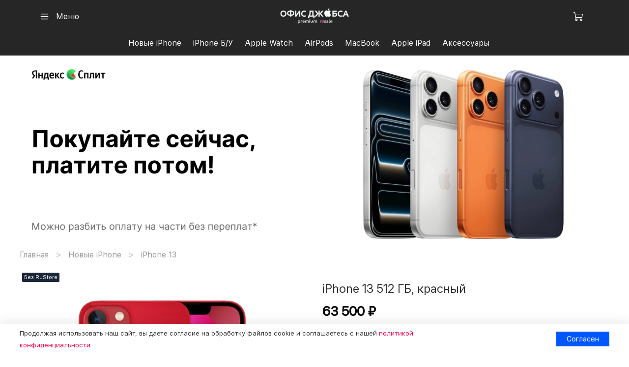

--- FILE ---
content_type: text/html; charset=utf-8
request_url: https://jobsa.ru/collection/iphone-13/product/iphone-13-512gb-krasnyy
body_size: 66118
content:
<!DOCTYPE html>
<html
  style="
    --color-btn-bg:#0057ff;
--color-btn-bg-is-dark:true;
--bg:#ffffff;
--bg-is-dark:false;

--color-text: var(--color-text-dark);
--color-text-minor-shade: var(--color-text-dark-minor-shade);
--color-text-major-shade: var(--color-text-dark-major-shade);
--color-text-half-shade: var(--color-text-dark-half-shade);

--color-notice-warning-is-dark:false;
--color-notice-success-is-dark:false;
--color-notice-error-is-dark:true;
--color-notice-info-is-dark:false;
--color-form-controls-bg:var(--bg);
--color-form-controls-bg-disabled:var(--bg-minor-shade);
--color-form-controls-border-color:var(--bg-half-shade);
--color-form-controls-color:var(--color-text);
--is-editor:false;


  "
  >
  <head><meta data-config="{&quot;product_id&quot;:402247766}" name="page-config" content="" /><meta data-config="{&quot;money_with_currency_format&quot;:{&quot;delimiter&quot;:&quot; &quot;,&quot;separator&quot;:&quot;.&quot;,&quot;format&quot;:&quot;%n %u&quot;,&quot;unit&quot;:&quot;₽&quot;,&quot;show_price_without_cents&quot;:1},&quot;currency_code&quot;:&quot;RUR&quot;,&quot;currency_iso_code&quot;:&quot;RUB&quot;,&quot;default_currency&quot;:{&quot;title&quot;:&quot;Российский рубль&quot;,&quot;code&quot;:&quot;RUR&quot;,&quot;rate&quot;:1.0,&quot;format_string&quot;:&quot;%n %u&quot;,&quot;unit&quot;:&quot;₽&quot;,&quot;price_separator&quot;:&quot;&quot;,&quot;is_default&quot;:true,&quot;price_delimiter&quot;:&quot;&quot;,&quot;show_price_with_delimiter&quot;:true,&quot;show_price_without_cents&quot;:true},&quot;facebook&quot;:{&quot;pixelActive&quot;:false,&quot;currency_code&quot;:&quot;RUB&quot;,&quot;use_variants&quot;:null},&quot;vk&quot;:{&quot;pixel_active&quot;:null,&quot;price_list_id&quot;:null},&quot;new_ya_metrika&quot;:true,&quot;ecommerce_data_container&quot;:&quot;dataLayer&quot;,&quot;common_js_version&quot;:null,&quot;vue_ui_version&quot;:null,&quot;feedback_captcha_enabled&quot;:true,&quot;account_id&quot;:3574865,&quot;hide_items_out_of_stock&quot;:true,&quot;forbid_order_over_existing&quot;:true,&quot;minimum_items_price&quot;:null,&quot;enable_comparison&quot;:true,&quot;locale&quot;:&quot;ru&quot;,&quot;client_group&quot;:null,&quot;consent_to_personal_data&quot;:{&quot;active&quot;:true,&quot;obligatory&quot;:true,&quot;description&quot;:&quot;Я соглашаюсь с условиями политики конфиденциальности и принимаю условия пользовательского соглашения&quot;},&quot;recaptcha_key&quot;:&quot;6LfXhUEmAAAAAOGNQm5_a2Ach-HWlFKD3Sq7vfFj&quot;,&quot;recaptcha_key_v3&quot;:&quot;6LcZi0EmAAAAAPNov8uGBKSHCvBArp9oO15qAhXa&quot;,&quot;yandex_captcha_key&quot;:&quot;ysc1_ec1ApqrRlTZTXotpTnO8PmXe2ISPHxsd9MO3y0rye822b9d2&quot;,&quot;checkout_float_order_content_block&quot;:false,&quot;available_products_characteristics_ids&quot;:null,&quot;sber_id_app_id&quot;:&quot;5b5a3c11-72e5-4871-8649-4cdbab3ba9a4&quot;,&quot;theme_generation&quot;:4,&quot;quick_checkout_captcha_enabled&quot;:true,&quot;max_order_lines_count&quot;:500,&quot;sber_bnpl_min_amount&quot;:1000,&quot;sber_bnpl_max_amount&quot;:150000,&quot;counter_settings&quot;:{&quot;data_layer_name&quot;:&quot;dataLayer&quot;,&quot;new_counters_setup&quot;:true,&quot;add_to_cart_event&quot;:true,&quot;remove_from_cart_event&quot;:true,&quot;add_to_wishlist_event&quot;:true,&quot;purchase_event&quot;:true},&quot;site_setting&quot;:{&quot;show_cart_button&quot;:true,&quot;show_service_button&quot;:false,&quot;show_marketplace_button&quot;:false,&quot;show_quick_checkout_button&quot;:false},&quot;warehouses&quot;:[],&quot;captcha_type&quot;:&quot;yandex&quot;,&quot;human_readable_urls&quot;:false}" name="shop-config" content="" /><meta name='js-evnvironment' content='production' /><meta name='default-locale' content='ru' /><meta name='insales-redefined-api-methods' content="[]" /><script>dataLayer= []; dataLayer.push({
        event: 'view_item',
        ecommerce: {
          items: [{"item_id":"402247766","item_name":"iPhone 13 512 ГБ, красный","item_category":"Каталог/Новые iPhone/iPhone 13","price":0}]
         }
      });</script>
<!--InsalesCounter -->
<script type="text/javascript">
(function() {
  if (typeof window.__insalesCounterId !== 'undefined') {
    return;
  }

  try {
    Object.defineProperty(window, '__insalesCounterId', {
      value: 3574865,
      writable: true,
      configurable: true
    });
  } catch (e) {
    console.error('InsalesCounter: Failed to define property, using fallback:', e);
    window.__insalesCounterId = 3574865;
  }

  if (typeof window.__insalesCounterId === 'undefined') {
    console.error('InsalesCounter: Failed to set counter ID');
    return;
  }

  let script = document.createElement('script');
  script.async = true;
  script.src = '/javascripts/insales_counter.js?7';
  let firstScript = document.getElementsByTagName('script')[0];
  firstScript.parentNode.insertBefore(script, firstScript);
})();
</script>
<!-- /InsalesCounter -->
      <!-- Google Tag Manager -->
      <script>(function(w,d,s,l,i){w[l]=w[l]||[];w[l].push({'gtm.start':
      new Date().getTime(),event:'gtm.js'});var f=d.getElementsByTagName(s)[0],
      j=d.createElement(s),dl=l!='dataLayer'?'&l='+l:'';j.async=true;j.src=
      'https://www.googletagmanager.com/gtm.js?id='+i+dl;f.parentNode.insertBefore(j,f);
      })(window,document,'script','dataLayer','GTM-KP3LRR2');
      </script>
      <!-- End Google Tag Manager -->
<script src="https://yastatic.net/s3/passport-sdk/autofill/v1/sdk-suggest-token-with-polyfills-latest.js"></script>
    <!-- meta -->
<meta charset="UTF-8" /><title>iPhone 13 512 ГБ, красный за 63 500 ₽. ⭐ Яндекс СПЛИТ. 💵 Рассрочка. 💰 Кредит. 🤝 Трейд ин. 🚚 Доставка по России </title><meta name="description" content="Купить iPhone 13 512 ГБ, красный за 63 500 ₽.⭐ Яндекс СПЛИТ.💵 Рассрочка.💰 Кредит.🤝 Трейд ин.🚚 Доставка по России | Офис Джобса - магазины техники Apple в Москве, Санкт-Петербурге, Нижнем Новгороде, Екатеринбурге, Самаре, Воронеже, Челябинске, Краснодаре, Красноярске и Новосибирске. У нас вы можете купить новый или б/у айфон с гарантией! Из новых айфонов у нас можно  купить iPhone 17 Pro Max, iPhone 17 Pro, iPhone Air, iPhone 17, iPhone 16 Pro Max, iPhone 16 Pro, iPhone 16 Plus, iPhone 16, iPhone 15 Pro Max, iPhone 15 Pro, iPhone 15 Plus, iPhone 15 и другие модели iPhone в трейд ин, рассрочку или купить с Яндекс Сплит. Также Вы можете купить б/у айфон :  iPhone 15 Pro Max б/у, iPhone 15 Pro б/у, iPhone 15 Plus б/у, iPhone 15 б/у, iPhone 14 Pro Max б/у, iPhone 14 Pro б/у, iPhone 14 Plus б/у, iPhone 14 б/у, iPhone 13 Pro Max б/у, iPhone 13 Pro б/у, iPhone 13 б/у, iPhone 13 mini б/у, iPhone 12 Pro Max б/у, iPhone 12 Pro б/у, iPhone 12 б/у, iPhone 12 Mini б/у и другие модели с гарантией, на них также распространяется Яндекс Сплит, рассрочка и трейд ин. Купить iPhone в Москве, СПб, Екатеринбурге, Нижнем Новгороде, Воронеже, Самаре, Новосибирске, Краснодаре, Красноярске и Челябинске в сети магазинов Офис Джобса. Купить iPhone с доставкой: Абакан, Азов, Александров, Алексин, Альметьевск, Анапа, Ангарск, Анжеро-Судженск, Апатиты, Арзамас, Армавир, Арсеньев, Артем, Архангельск, Асбест, Астрахань, Ачинск, Балаково, Балахна, Балашиха, Балашов, Барнаул, Батайск, Белгород, Белебей, Белово, Белогорск (Амурская область), Белорецк, Белореченск, Бердск, Березники, Березовский (Свердловская область), Бийск, Биробиджан, Благовещенск (Амурская область), Бор, Борисоглебск, Боровичи, Братск, Брянск, Бугульма, Буденновск, Бузулук, Буйнакск, Великие Луки, Великий Новгород, Верхняя Пышма, Видное, Владивосток, Владикавказ, Владимир, Волгоград, Волгодонск, Волжск, Волжский, Вологда, Вольск, Воркута, Воронеж, Воскресенск, Воткинск, Всеволожск, Выборг, Выкса, Вязьма, Гатчина, Геленджик, Георгиевск, Глазов, Горно-Алтайск, Грозный, Губкин, Гудермес, Гуково, Гусь-Хрустальный, Дербент, Дзержинск, Димитровград, Дмитров, Долгопрудный, Домодедово, Донской, Дубна, Евпатория, Егорьевск, Ейск, Екатеринбург, Елабуга, Елец, Ессентуки, Железногорск (Красноярский край), Железногорск (Курская область), Жигулевск, Жуковский, Заречный, Зеленоград, Зеленогорск, Зеленодольск, Златоуст, Иваново, Ивантеевка, Ижевск, Избербаш, Иркутск, Искитим, Ишим, Ишимбай, Йошкар-Ола, Казань, Калининград, Калуга, Каменск-Уральский, Каменск-Шахтинский, Камышин, Канск, Каспийск, Кемерово, Керчь, Кинешма, Кириши, Киров (Кировская область), Кирово-Чепецк, Киселевск, Кисловодск, Клин, Клинцы, Ковров, Когалым, Коломна, Комсомольск-на-Амуре, Копейск, Королев, Кострома, Котлас, Красногорск, Краснодар, Краснокаменск, Краснокамск, Краснотурьинск, Красноярск, Краснодар, Кропоткин, Крымск, Кстово, Кузнецк, Кумертау, Кунгур, Курган, Курск, Кызыл, Лабинск, Лениногорск, Ленинск-Кузнецкий, Лесосибирск, Липецк, Лиски, Лобня, Лысьва, Лыткарино, Люберцы, Магадан, Магнитогорск, Майкоп, Махачкала, Междуреченск, Мелеуз, Миасс, Минеральные Воды, Минусинск, Михайловка, Михайловск (Ставропольский край), Мичуринск, Москва, Мурманск, Муром, Мытищи, Набережные Челны, Назарово, Назрань, Нальчик, Наро-Фоминск, Находка, Невинномысск, Нерюнгри, Нефтекамск, Нефтеюганск, Нижневартовск, Нижнекамск, Нижний Новгород, Нижний Тагил, Новоалтайск, Новокузнецк, Новокуйбышевск, Новомосковск, Новороссийск, Новосибирск, Новотроицк, Новоуральск, Новочебоксарск, Новочеркасск, Новошахтинск, Новый Уренгой, Ногинск, Норильск, Ноябрьск, Нягань, Обнинск, Одинцово, Озерск (Челябинская область), Октябрьский, Омск, Орел, Оренбург, Орехово-Зуево, Орск, Павлово, Павловский Посад, Пенза, Первоуральск, Пермь, Петрозаводск, Петропавловск-Камчатский, Подольск, Полевской, Прокопьевск, Прохладный, Псков, Пушкино, Пятигорск, Раменское, Ревда, Реутов, Ржев, Рославль, Россошь, Ростов-на-Дону, Рубцовск, Рыбинск, Рязань, Салават, Сальск, Самара, Санкт-Петербург, Саранск, Сарапул, Саратов, Саров, Свободный, Севастополь, Северодвинск, Северск, Сергиев Посад, Серов, Серпухов, Сертолово, Сибай, Симферополь, Славянск-на-Кубани, Смоленск, Соликамск, Солнечногорск, Сосновый Бор, Сочи, Ставрополь, Старый Оскол, Стерлитамак, Ступино, Сургут, Сызрань, Сыктывкар, Таганрог, Тамбов, Тверь, Тимашевск, Тихвин, Тихорецк, Тобольск, Тольятти, Томск, Троицк, Туапсе, Туймазы, Тула, Тюмень, Узловая, Улан-Удэ, Ульяновск, Урус-Мартан, Усолье-Сибирское, Уссурийск, Усть-Илимск, Уфа, Ухта, Феодосия, Фрязино, Хабаровск, Ханты-Мансийск, Хасавюрт, Химки, Чайковский, Чапаевск, Чебоксары, Челябинск, Черемхово, Череповец, Черкесск, Черногорск, Чехов, Чистополь, Чита, Шадринск, Шали, Шахты, Шуя, Щекино, Щелково, Электросталь, Элиста, Энгельс, Южно-Сахалинск, Юрга, Якутск, Ялта, Ярославль.">
<meta data-config="{&quot;static-versioned&quot;: &quot;1.38&quot;}" name="theme-meta-data" content="">
<meta name="robots" content="index,follow" />
<meta http-equiv="X-UA-Compatible" content="IE=edge,chrome=1" />
<meta name="viewport" content="width=device-width, initial-scale=1.0" />
<meta name="SKYPE_TOOLBAR" content="SKYPE_TOOLBAR_PARSER_COMPATIBLE" />
<meta name="format-detection" content="telephone=no">

<link href="https://static.insales-cdn.com/assets/1/5633/10417665/1768731238/theme.css" rel="stylesheet" type="text/css" onload="document.body.classList.add('settings_loaded');" />

<!-- canonical url--><link rel="canonical" href="https://jobsa.ru/collection/iphone-13/product/iphone-13-512gb-krasnyy"/>


<!-- rss feed-->
    <meta property="og:title" content="iPhone 13 512 ГБ, красный">
    <meta property="og:type" content="website">
    <meta property="og:url" content="https://jobsa.ru/collection/iphone-13/product/iphone-13-512gb-krasnyy">

    
      <meta property="og:image" content="https://static.insales-cdn.com/images/products/1/1184/766461088/iphone-13-128gb-krasnyj-1.webp">
    




<!-- icons--><link rel="icon" type="image/png" sizes="16x16" href="https://static.insales-cdn.com/files/1/5873/109778673/original/новый_лого.svg" />
<style media="screen">
  @supports (content-visibility: hidden) {
    body:not(.settings_loaded) .page_layout {
      content-visibility: hidden;
    }
  }
  @supports not (content-visibility: hidden) {
    body:not(.settings_loaded) .page_layout {
      visibility: hidden;
    }
  }
</style>
<style>
  .settings_loaded .preloader {
  	display: none;
  }
  .preloader {
  position: fixed;
  top: 0;
  left: 0;
  width: 100%;
  height: 100%;
  z-index: 9999999999999;
  background: var(--bg);
  opacity: 1;
  visibility: visible;
  -webkit-transition: 0.2s all;
  -moz-transition: 0.2s all;
  -ms-transition: 0.2s all;
  -o-transition: 0.2s all;
  transition: 0.2s all;
      align-items: center;
  justify-content: center;
  display: flex;
  }
  .lds-ellipsis {
  display: inline-block;
  position: relative;
  width: 80px;
  height: 80px;
    opacity: 0.5;
}
.lds-ellipsis div {
  position: absolute;
  top: 33px;
  width: 13px;
  height: 13px;
  border-radius: 50%;
  background: #ddd;
  animation-timing-function: cubic-bezier(0, 1, 1, 0);
}
.lds-ellipsis div:nth-child(1) {
  left: 8px;
  animation: lds-ellipsis1 0.6s infinite;
}
.lds-ellipsis div:nth-child(2) {
  left: 8px;
  animation: lds-ellipsis2 0.6s infinite;
}
.lds-ellipsis div:nth-child(3) {
  left: 32px;
  animation: lds-ellipsis2 0.6s infinite;
}
.lds-ellipsis div:nth-child(4) {
  left: 56px;
  animation: lds-ellipsis3 0.6s infinite;
}
@keyframes lds-ellipsis1 {
  0% {
    transform: scale(0);
  }
  100% {
    transform: scale(1);
  }
}
@keyframes lds-ellipsis3 {
  0% {
    transform: scale(1);
  }
  100% {
    transform: scale(0);
  }
}
@keyframes lds-ellipsis2 {
  0% {
    transform: translate(0, 0);
  }
  100% {
    transform: translate(24px, 0);
  }
}
</style>

<style type="text/css">
a {text-decoration:none; font-family: SFProText-Regular;}
</style>



<!-- Google tag (gtag.js) -->
<script async src="https://www.googletagmanager.com/gtag/js?id=G-DJE27N0SJD"></script>
<script>
  window.dataLayer = window.dataLayer || [];
  function gtag(){dataLayer.push(arguments);}
  gtag('js', new Date());

  gtag('config', 'G-DJE27N0SJD');
</script>
  <meta name='product-id' content='402247766' />
</head>
  <body data-multi-lang="false">
    <noscript>
<div class="njs-alert-overlay">
  <div class="njs-alert-wrapper">
    <div class="njs-alert">
      <p></p>
    </div>
  </div>
</div>
</noscript>

    <div class="page_layout page_layout-clear ">
      <header>
      
        <div
  class="layout widget-type_widget_v4_header_7_c4d4978cf56e421e8889edc23fc72a85"
  style="--logo-img:'https://static.insales-cdn.com/files/1/623/39658095/original/Без_названия__копия__1000_x_500_пикс._.svg'; --logo-max-width:180px; --live-search:false; --hide-search:true; --hide-language:true; --hide-personal:true; --hide-compare:true; --hide-favorite:true; --bage-bg:#FA0034; --bage-bg-is-dark:true; --bage-bg-minor-shade:#ff1544; --bage-bg-minor-shade-is-dark:true; --bage-bg-major-shade:#ff2f59; --bage-bg-major-shade-is-dark:true; --bage-bg-half-shade:#ff7d97; --bage-bg-half-shade-is-dark:true; --bg:#000000; --bg-is-dark:true; --bg-minor-shade:#1a1a1a; --bg-minor-shade-is-dark:true; --bg-major-shade:#333333; --bg-major-shade-is-dark:true; --bg-half-shade:#808080; --bg-half-shade-is-dark:true; --bg-blur:false; --layout-content-max-width:2000px; --layout-wide-content:true; --hide-desktop:false; --hide-mobile:false;"
  data-widget-drop-item-id="230007345"
  
  >
  <div class="layout__content">
    <svg class="bg-blur-svg">
  <rect width="100%" height="100%" fill=""></rect>
  <filter id="blur">
    <feGaussianBlur in="SourceGraphic" stdDeviation="3" />
  </filter>
  </svg>
  

  

  

  

  


  <div class="header  header_no-languages">
    <div class="header__content">
      <div class="header__area-show-menu">
        <button type="button" class="button button_size-s header__show-menu-btn js-show-side-panel">
          <span class="icon icon-bars"></span>
          <span class="header__show-menu-text">Меню</span>
        </button>

        <div class="header__search">
          <form action="/search" method="get" class="header__search-form" style="width: 0px;">
            <input type="text" autocomplete="off" class="form-control form-control_size-l header__search-field" name="q" value="" placeholder="Поиск" >
            <input type="hidden" name="lang" value="ru">
            <div class="header__search__results" data-search-result></div>
          </form>
          <button type="button" class="header__search-btn js-show-search">
            <span class="icon icon-search _show"></span>
            <span class="icon icon-times _hide"></span>
          </button>
        </div>
      </div>

      <div class="header__area-logo">
        
    
      
        <a href=" / " class="header__logo">
          <img src="https://static.insales-cdn.com/files/1/623/39658095/original/Без_названия__копия__1000_x_500_пикс._.svg" alt="Офис Джобса - сеть магазинов техники Apple" title="Офис Джобса - сеть магазинов техники Apple">
        </a>
      
    
  
      </div>

      <div class="header__area-controls">
        
    <div class="header__search">
      <form action="/search" method="get" class="header__search-form">
        <input type="text" autocomplete="off" class="form-control form-control_size-l header__search-field" name="q" value="" placeholder="Поиск" >
        <input type="hidden" name="lang" value="ru">
        <div class="header__search__results" data-search-result></div>
      </form>
      <button type="button" class="header__search-btn js-show-search">
        <span class="icon icon-search _show"></span>
        <span class="icon icon-times _hide"></span>
      </button>
    </div>
  

        

        
          
        

        

        
          <a href="/cart_items" class="header__control-btn header__cart">
            <span class="icon icon-cart">
              <span class="header__control-bage cart-empty" data-cart-positions-count></span>
            </span>
          </a>
        

        

        
    
  

      </div>
      <div class="header__area-controls-mobile">
        
        
          <a href="/cart_items" class="header__control-btn header__cart">
            <span class="icon icon-cart">
              <span class="header__control-bage cart-empty" data-cart-positions-count></span>
            </span>
          </a>
        
      </div>

      <div class="header__area-collections">
        
    

    

    

    <ul class="header__collections js-cut-list-collections" data-navigation>
      
      
      
        
        
        

        
        

        
        

        
          

          

          <li class="header__collections-item" data-navigation-item>

            <div class="header__collections-controls">
              <a href="/collection/new-iphones" class="header__collections-link " data-navigation-link="/collection/new-iphones" >
                Новые iPhone

                
              </a>

              
            </div>

            

            

            
              </li>
            

            
        
      
        
        
        

        
        

        
        

        
      
        
        
        

        
        

        
        

        
      
        
        
        

        
        

        
        

        
      
        
        
        

        
        

        
        

        
      
        
        
        

        
        

        
        

        
      
        
        
        

        
        

        
        

        
      
        
        
        

        
        

        
        

        
      
        
        
        

        
        

        
        

        
      
        
        
        

        
        

        
        

        
      
        
        
        

        
        

        
        

        
      
        
        
        

        
        

        
        

        
      
        
        
        

        
        

        
        

        
      
        
        
        

        
        

        
        

        
      
        
        
        

        
        

        
        

        
      
        
        
        

        
        

        
        

        
      
        
        
        

        
        

        
        

        
      
        
        
        

        
        

        
        

        
          

          

          <li class="header__collections-item" data-navigation-item>

            <div class="header__collections-controls">
              <a href="/collection/bu" class="header__collections-link " data-navigation-link="/collection/bu" >
                iPhone Б/У

                
              </a>

              
            </div>

            

            

            
              </li>
            

            
        
      
        
        
        

        
        

        
        

        
      
        
        
        

        
        

        
        

        
      
        
        
        

        
        

        
        

        
      
        
        
        

        
        

        
        

        
      
        
        
        

        
        

        
        

        
      
        
        
        

        
        

        
        

        
      
        
        
        

        
        

        
        

        
      
        
        
        

        
        

        
        

        
      
        
        
        

        
        

        
        

        
      
        
        
        

        
        

        
        

        
      
        
        
        

        
        

        
        

        
      
        
        
        

        
        

        
        

        
      
        
        
        

        
        

        
        

        
      
        
        
        

        
        

        
        

        
      
        
        
        

        
        

        
        

        
      
        
        
        

        
        

        
        

        
      
        
        
        

        
        

        
        

        
      
        
        
        

        
        

        
        

        
          

          

          <li class="header__collections-item" data-navigation-item>

            <div class="header__collections-controls">
              <a href="/collection/apple-watch" class="header__collections-link " data-navigation-link="/collection/apple-watch" >
                Apple Watch

                
              </a>

              
            </div>

            

            

            
              </li>
            

            
        
      
        
        
        

        
        

        
        

        
      
        
        
        

        
        

        
        

        
      
        
        
        

        
        

        
        

        
      
        
        
        

        
        

        
        

        
      
        
        
        

        
        

        
        

        
      
        
        
        

        
        

        
        

        
      
        
        
        

        
        

        
        

        
      
        
        
        

        
        

        
        

        
          

          

          <li class="header__collections-item" data-navigation-item>

            <div class="header__collections-controls">
              <a href="/collection/airpods" class="header__collections-link " data-navigation-link="/collection/airpods" >
                AirPods

                
              </a>

              
            </div>

            

            

            
              </li>
            

            
        
      
        
        
        

        
        

        
        

        
          

          

          <li class="header__collections-item" data-navigation-item>

            <div class="header__collections-controls">
              <a href="/collection/macbook" class="header__collections-link " data-navigation-link="/collection/macbook" >
                MacBook

                
              </a>

              
            </div>

            

            

            
              </li>
            

            
        
      
        
        
        

        
        

        
        

        
      
        
        
        

        
        

        
        

        
      
        
        
        

        
        

        
        

        
      
        
        
        

        
        

        
        

        
      
        
        
        

        
        

        
        

        
          

          

          <li class="header__collections-item" data-navigation-item>

            <div class="header__collections-controls">
              <a href="/collection/apple-ipad" class="header__collections-link " data-navigation-link="/collection/apple-ipad" >
                Apple iPad

                
              </a>

              
            </div>

            

            

            
              </li>
            

            
        
      
        
        
        

        
        

        
        

        
      
        
        
        

        
        

        
        

        
      
        
        
        

        
        

        
        

        
      
        
        
        

        
        

        
        

        
      
        
        
        

        
        

        
        

        
      
        
        
        

        
        

        
        

        
          

          

          <li class="header__collections-item" data-navigation-item>

            <div class="header__collections-controls">
              <a href="/collection/accessories" class="header__collections-link " data-navigation-link="/collection/accessories" >
                Аксессуары

                
              </a>

              
            </div>

            

            

            
              </li>
            

            
        
      
        
        
        

        
        

        
        

        
      
        
        
        

        
        

        
        

        
      
        
        
        

        
        

        
        

        
      
      
    </ul>
  
      </div>
    </div>
  </div>


  <div class="side-panel side-panel_no-languages" style="visibility:hidden;">
    <div class="side-panel__content">
      <div class="side-panel__head">
        <button type="button" class="button hide-side-panel-btn-mobile js-hide-side-panel">
          <span class="icon icon-times"></span>
        </button>

        
    <div class="header__search">
      <form action="/search" method="get" class="header__search-form">
        <input type="text" autocomplete="off" class="form-control form-control_size-l header__search-field" name="q" value="" placeholder="Поиск" >
        <input type="hidden" name="lang" value="ru">
        <div class="header__search__results" data-search-result></div>
      </form>
      <button type="button" class="header__search-btn js-show-search">
        <span class="icon icon-search _show"></span>
        <span class="icon icon-times _hide"></span>
      </button>
    </div>
  

        

        
          
        

        

        
      </div>

      <div class="mobile-collections">
        
    

    

    

    <ul class="header__collections js-cut-list-collections" data-navigation>
      
      
      
        
        
        

        
        

        
        

        
          

          

          <li class="header__collections-item" data-navigation-item>

            <div class="header__collections-controls">
              <a href="/collection/new-iphones" class="header__collections-link " data-navigation-link="/collection/new-iphones" >
                Новые iPhone

                
              </a>

              
            </div>

            

            

            
              </li>
            

            
        
      
        
        
        

        
        

        
        

        
      
        
        
        

        
        

        
        

        
      
        
        
        

        
        

        
        

        
      
        
        
        

        
        

        
        

        
      
        
        
        

        
        

        
        

        
      
        
        
        

        
        

        
        

        
      
        
        
        

        
        

        
        

        
      
        
        
        

        
        

        
        

        
      
        
        
        

        
        

        
        

        
      
        
        
        

        
        

        
        

        
      
        
        
        

        
        

        
        

        
      
        
        
        

        
        

        
        

        
      
        
        
        

        
        

        
        

        
      
        
        
        

        
        

        
        

        
      
        
        
        

        
        

        
        

        
      
        
        
        

        
        

        
        

        
      
        
        
        

        
        

        
        

        
          

          

          <li class="header__collections-item" data-navigation-item>

            <div class="header__collections-controls">
              <a href="/collection/bu" class="header__collections-link " data-navigation-link="/collection/bu" >
                iPhone Б/У

                
              </a>

              
            </div>

            

            

            
              </li>
            

            
        
      
        
        
        

        
        

        
        

        
      
        
        
        

        
        

        
        

        
      
        
        
        

        
        

        
        

        
      
        
        
        

        
        

        
        

        
      
        
        
        

        
        

        
        

        
      
        
        
        

        
        

        
        

        
      
        
        
        

        
        

        
        

        
      
        
        
        

        
        

        
        

        
      
        
        
        

        
        

        
        

        
      
        
        
        

        
        

        
        

        
      
        
        
        

        
        

        
        

        
      
        
        
        

        
        

        
        

        
      
        
        
        

        
        

        
        

        
      
        
        
        

        
        

        
        

        
      
        
        
        

        
        

        
        

        
      
        
        
        

        
        

        
        

        
      
        
        
        

        
        

        
        

        
      
        
        
        

        
        

        
        

        
          

          

          <li class="header__collections-item" data-navigation-item>

            <div class="header__collections-controls">
              <a href="/collection/apple-watch" class="header__collections-link " data-navigation-link="/collection/apple-watch" >
                Apple Watch

                
              </a>

              
            </div>

            

            

            
              </li>
            

            
        
      
        
        
        

        
        

        
        

        
      
        
        
        

        
        

        
        

        
      
        
        
        

        
        

        
        

        
      
        
        
        

        
        

        
        

        
      
        
        
        

        
        

        
        

        
      
        
        
        

        
        

        
        

        
      
        
        
        

        
        

        
        

        
      
        
        
        

        
        

        
        

        
          

          

          <li class="header__collections-item" data-navigation-item>

            <div class="header__collections-controls">
              <a href="/collection/airpods" class="header__collections-link " data-navigation-link="/collection/airpods" >
                AirPods

                
              </a>

              
            </div>

            

            

            
              </li>
            

            
        
      
        
        
        

        
        

        
        

        
          

          

          <li class="header__collections-item" data-navigation-item>

            <div class="header__collections-controls">
              <a href="/collection/macbook" class="header__collections-link " data-navigation-link="/collection/macbook" >
                MacBook

                
              </a>

              
            </div>

            

            

            
              </li>
            

            
        
      
        
        
        

        
        

        
        

        
      
        
        
        

        
        

        
        

        
      
        
        
        

        
        

        
        

        
      
        
        
        

        
        

        
        

        
      
        
        
        

        
        

        
        

        
          

          

          <li class="header__collections-item" data-navigation-item>

            <div class="header__collections-controls">
              <a href="/collection/apple-ipad" class="header__collections-link " data-navigation-link="/collection/apple-ipad" >
                Apple iPad

                
              </a>

              
            </div>

            

            

            
              </li>
            

            
        
      
        
        
        

        
        

        
        

        
      
        
        
        

        
        

        
        

        
      
        
        
        

        
        

        
        

        
      
        
        
        

        
        

        
        

        
      
        
        
        

        
        

        
        

        
      
        
        
        

        
        

        
        

        
          

          

          <li class="header__collections-item" data-navigation-item>

            <div class="header__collections-controls">
              <a href="/collection/accessories" class="header__collections-link " data-navigation-link="/collection/accessories" >
                Аксессуары

                
              </a>

              
            </div>

            

            

            
              </li>
            

            
        
      
        
        
        

        
        

        
        

        
      
        
        
        

        
        

        
        

        
      
        
        
        

        
        

        
        

        
      
      
    </ul>
  
      </div>

      
        <div class="menu">
          <div class="menu__head">Меню</div>

          
            

            
              <div class="menu__section">
                <ul class="menu__list" data-navigation data-menu-handle="main-menu">
                  
                    <li class="menu__item" data-navigation-item data-menu-item-id="20673575">
                      <div class="menu__controls">
                        <a href="/collection/all" class="menu__link" data-navigation-link="/collection/all">
                          Каталог
                        </a>
                      </div>
                    </li>
                  
                    <li class="menu__item" data-navigation-item data-menu-item-id="20284177">
                      <div class="menu__controls">
                        <a href="/page/about" class="menu__link" data-navigation-link="/page/about">
                          О компании
                        </a>
                      </div>
                    </li>
                  
                    <li class="menu__item" data-navigation-item data-menu-item-id="20284179">
                      <div class="menu__controls">
                        <a href="/page/delivery" class="menu__link" data-navigation-link="/page/delivery">
                          Доставка и оплата
                        </a>
                      </div>
                    </li>
                  
                    <li class="menu__item" data-navigation-item data-menu-item-id="20405022">
                      <div class="menu__controls">
                        <a href="/page/trade-in" class="menu__link" data-navigation-link="/page/trade-in">
                          Трейд ин
                        </a>
                      </div>
                    </li>
                  
                    <li class="menu__item" data-navigation-item data-menu-item-id="23904180">
                      <div class="menu__controls">
                        <a href="/page/repair" class="menu__link" data-navigation-link="/page/repair">
                          Сервисный центр
                        </a>
                      </div>
                    </li>
                  
                    <li class="menu__item" data-navigation-item data-menu-item-id="23074177">
                      <div class="menu__controls">
                        <a href="/page/contacts" class="menu__link" data-navigation-link="/page/contacts">
                          Контакты
                        </a>
                      </div>
                    </li>
                  
                    <li class="menu__item" data-navigation-item data-menu-item-id="23561458">
                      <div class="menu__controls">
                        <a href="/page/split" class="menu__link" data-navigation-link="/page/split">
                          Яндекс Сплит
                        </a>
                      </div>
                    </li>
                  
                </ul>
              </div>
            
          
            

            
          
            

            
          
        </div>
      

      

      



    </div>
    <button type="button" class="button button_size-m hide-side-panel-btn js-hide-side-panel">
      <span class="icon icon-times"></span>
    </button>
  </div>

  <div class="header-overlay js-hide-side-panel"></div>

  </div>
</div>

      
      </header>

      

      <main>
        
  <div
  class="layout widget-type_system_widget_v4_page_banner_3_1"
  style="--show-mark:false; --mark-bg:#555; --mark-bg-is-dark:true; --mark-bg-minor-shade:#000981; --mark-bg-minor-shade-is-dark:true; --mark-bg-major-shade:#000bab; --mark-bg-major-shade-is-dark:true; --mark-bg-half-shade:#2b39ff; --mark-bg-half-shade-is-dark:true; --mark-text-color:#fff; --mark-text-color-is-dark:true; --mark-text-color-minor-shade:#1a29ff; --mark-text-color-minor-shade-is-dark:true; --mark-text-color-major-shade:#3341ff; --mark-text-color-major-shade-is-dark:true; --mark-text-color-half-shade:#8088ff; --mark-text-color-half-shade-is-dark:true; --open-link:normal; --banner-border-radius:0px; --layout-wide-bg:true; --layout-pt:0vw; --layout-pb:0vw; --layout-content-max-width:1400px; --layout-wide-content:true; --layout-edge:true; --hide-desktop:false; --hide-mobile:false;"
  data-widget-drop-item-id="230006721"
  
  >
  <div class="layout__content">
    



  
    <div class="banner-list__item">
      
          <div class="banner-list__item-image">
          
          
          
          <picture>
            <source media="(min-width:769px)" srcset="https://static.insales-cdn.com/r/ClPmAso6DhY/rs:fit:1920:0:1/q:100/plain/files/1/7641/107159001/original/%D1%81%D0%BF%D0%BB%D0%B8%D1%82_%D0%BA%D0%B0%D1%82__%D0%BA%D0%BE%D0%BF%D0%B8%D1%8F__3_.png@webp" type="image/webp" loading="lazy">
            <img src="https://static.insales-cdn.com/r/OsVKxQlgyPs/rs:fit:1920:0:1/q:100/plain/files/1/7641/107159001/original/%D1%81%D0%BF%D0%BB%D0%B8%D1%82_%D0%BA%D0%B0%D1%82__%D0%BA%D0%BE%D0%BF%D0%B8%D1%8F__3_.png@png" loading="lazy" alt="">
          </picture>
          
        </div>
      
      
    </div>
  


  </div>
</div>


  <div
  class="layout widget-type_system_widget_v4_breadcrumbs_1"
  style="--delemeter:3; --align:start; --layout-wide-bg:true; --layout-pt:0.5vw; --layout-pb:0.5vw; --layout-wide-content:false; --layout-edge:false; --hide-desktop:false; --hide-mobile:false;"
  data-widget-drop-item-id="230228393"
  
  >
  <div class="layout__content">
    

<div class="breadcrumb-wrapper delemeter_3">
  <ul class="breadcrumb">
    <li class="breadcrumb-item home">
      <a class="breadcrumb-link" title="Главная" href="/">Главная</a>
    </li>
    
      
      
      
        
        
        
      
        
        
          <li class="breadcrumb-item" data-breadcrumbs="2">
            <a class="breadcrumb-link" title="Новые iPhone" href="/collection/new-iphones">Новые iPhone</a>
          </li>
          
        
        
      
        
        
          <li class="breadcrumb-item" data-breadcrumbs="3">
            <a class="breadcrumb-link" title="iPhone 13" href="/collection/iphone-13">iPhone 13</a>
          </li>
          
        
        
      
    
  </ul>
</div>




  </div>
</div>


  <div
  class="layout widget-type_widget_v4_product_4_6553521f3b2d7c9e181755f731bc987b"
  style="--display-property-color:picture; --show-selected-variant-photos:false; --product-hide-variants-title:false; --product-hide-sku:false; --product-hide-compare:false; --product-hide-short-description:false; --product-hide-full-description:false; --product-hide-rating:true; --rating-color:#FF6A00; --rating-color-is-dark:true; --rating-color-minor-shade:#ff791a; --rating-color-minor-shade-is-dark:true; --rating-color-major-shade:#ff8833; --rating-color-major-shade-is-dark:true; --rating-color-half-shade:#ffb580; --rating-color-half-shade-is-light:true; --sticker-font-size:0.7rem; --video-before-image:false; --img-ratio:1; --img-fit:contain; --manager-photo:'https://static.insales-cdn.com/fallback_files/1/1474/1474/original/manager.png'; --layout-wide-bg:false; --layout-pt:1vw; --layout-pb:2vw; --layout-content-max-width:1200px; --layout-wide-content:false; --layout-edge:false; --hide-desktop:false; --hide-mobile:false;"
  data-widget-drop-item-id="230006737"
  
  >
  <div class="layout__content">
    <noindex>
  <div class="bnpl-modal modal micromodal-slide" id="modal-1" aria-hidden="true">
    <div class="modal__overlay" tabindex="-1" data-micromodal-close>
      <div class="modal__container" role="dialog" aria-modal="true" aria-labelledby="modal-1-title">
        <div class="modal__header">
          <div class="modal__header-logo" id="modal-2-title">
            <svg width="280" height="42" viewBox="0 0 280 42" fill="none" xmlns="http://www.w3.org/2000/svg">
              <g clip-path="url(#clip0_1909_108605)">
                <path
                  d="M72.2796 13.5252H60.5062V31.6613H56.5607V9.95996H76.225V31.6613H72.2796V13.5252ZM91.5552 19.3536H86.4419L86.3472 21.3067C86.242 23.7248 86.021 25.6365 85.6844 27.042C85.3687 28.4474 84.9688 29.5118 84.485 30.2352C84.0009 30.9378 83.4644 31.3822 82.8752 31.5683C82.2859 31.7543 81.6862 31.8473 81.0761 31.8473C80.7814 31.8473 80.4867 31.8267 80.1923 31.7853C79.9186 31.7647 79.6976 31.7337 79.5294 31.6923V27.941C79.782 28.0237 80.0555 28.065 80.3501 28.065C80.6868 28.065 81.0024 28.003 81.297 27.879C81.6127 27.7344 81.8861 27.3831 82.1177 26.825C82.349 26.267 82.5385 25.4196 82.6858 24.2828C82.854 23.1461 82.9699 21.565 83.033 19.5396L83.1593 16.1604H95.2167V31.6613H91.5552V19.3536ZM100.109 17.2454C100.635 16.8527 101.361 16.522 102.287 16.2533C103.234 15.9846 104.391 15.8503 105.759 15.8503C108.074 15.8503 109.799 16.274 110.936 17.1214C112.072 17.9688 112.64 19.4052 112.64 21.4307V31.6613H109.168V28.8711C108.789 29.7806 108.137 30.5142 107.211 31.0722C106.306 31.6303 105.223 31.9093 103.96 31.9093C102.361 31.9093 101.109 31.4959 100.204 30.6692C99.3201 29.8218 98.8782 28.6335 98.8782 27.104C98.8782 26.2154 99.0361 25.4816 99.3517 24.9029C99.6674 24.3242 100.109 23.8694 100.677 23.5388C101.245 23.1874 101.929 22.9394 102.729 22.7948C103.529 22.6501 104.413 22.5777 105.38 22.5777H108.947V21.8957C108.947 20.8002 108.674 20.0459 108.127 19.6325C107.6 19.2192 106.811 19.0125 105.759 19.0125C104.307 19.0125 103.139 19.2709 102.256 19.7876C101.372 20.2836 100.656 20.9449 100.109 21.7717V17.2454ZM105.128 28.6541C105.759 28.6541 106.296 28.5817 106.738 28.4371C107.2 28.2717 107.59 28.0754 107.906 27.8481C108.221 27.6 108.463 27.3315 108.632 27.042C108.8 26.7526 108.905 26.4736 108.947 26.205V24.9339H105.822C104.728 24.9339 103.918 25.0579 103.392 25.306C102.866 25.5539 102.603 26.0293 102.603 26.732C102.603 27.3315 102.813 27.8067 103.234 28.1581C103.676 28.4887 104.307 28.6541 105.128 28.6541ZM120.498 19.3536H115.447V16.1604H129.272V19.3536H124.159V31.6613H120.498V19.3536ZM132.343 16.1604H136.004V26.67L143.58 16.1604H147.083V31.6613H143.422V21.0276L135.847 31.6613H132.343V16.1604ZM167.29 26.205C166.743 26.515 166.112 26.7424 165.396 26.887C164.68 27.0316 163.955 27.104 163.218 27.104C161.325 27.104 159.84 26.67 158.768 25.8019C157.695 24.9339 157.158 23.5698 157.158 21.7097V16.1604H160.851V21.1516C160.851 22.0817 161.103 22.7741 161.608 23.2287C162.134 23.6628 162.892 23.8798 163.881 23.8798C165.185 23.8798 166.322 23.6421 167.29 23.1667V16.1604H170.983V31.6613H167.29V26.205ZM175.828 17.2454C176.355 16.8527 177.081 16.522 178.007 16.2533C178.953 15.9846 180.111 15.8503 181.479 15.8503C183.793 15.8503 185.518 16.274 186.655 17.1214C187.791 17.9688 188.36 19.4052 188.36 21.4307V31.6613H184.887V28.8711C184.508 29.7806 183.856 30.5142 182.931 31.0722C182.026 31.6303 180.942 31.9093 179.68 31.9093C178.08 31.9093 176.828 31.4959 175.923 30.6692C175.039 29.8218 174.597 28.6335 174.597 27.104C174.597 26.2154 174.756 25.4816 175.072 24.9029C175.387 24.3242 175.828 23.8694 176.396 23.5388C176.965 23.1874 177.649 22.9394 178.449 22.7948C179.248 22.6501 180.132 22.5777 181.1 22.5777H184.667V21.8957C184.667 20.8002 184.393 20.0459 183.846 19.6325C183.32 19.2192 182.53 19.0125 181.479 19.0125C180.026 19.0125 178.859 19.2709 177.975 19.7876C177.091 20.2836 176.376 20.9449 175.828 21.7717V17.2454ZM180.847 28.6541C181.479 28.6541 182.015 28.5817 182.457 28.4371C182.921 28.2717 183.31 28.0754 183.625 27.8481C183.941 27.6 184.182 27.3315 184.351 27.042C184.52 26.7526 184.624 26.4736 184.667 26.205V24.9339H181.542C180.448 24.9339 179.637 25.0579 179.111 25.306C178.586 25.5539 178.323 26.0293 178.323 26.732C178.323 27.3315 178.533 27.8067 178.953 28.1581C179.395 28.4887 180.026 28.6541 180.847 28.6541ZM205.181 30.1112C204.824 30.5452 204.182 30.9689 203.256 31.3822C202.331 31.7957 201.225 32.0023 199.942 32.0023C198.679 32.0023 197.532 31.837 196.501 31.5063C195.47 31.1549 194.586 30.6382 193.85 29.9562C193.113 29.2742 192.545 28.4267 192.145 27.414C191.746 26.4014 191.546 25.2129 191.546 23.8488C191.546 22.5261 191.746 21.3687 192.145 20.3766C192.567 19.3638 193.145 18.5268 193.881 17.8654C194.618 17.1834 195.502 16.6771 196.533 16.3464C197.564 15.995 198.711 15.8193 199.974 15.8193C201.046 15.8399 202.025 15.9846 202.909 16.2533C203.792 16.522 204.497 16.8527 205.024 17.2454V21.7717C204.476 20.9449 203.782 20.2836 202.94 19.7876C202.119 19.2709 201.131 19.0022 199.974 18.9815C198.458 18.9815 197.301 19.3742 196.501 20.1596C195.702 20.9449 195.301 22.123 195.301 23.6938V24.1588C195.301 25.7709 195.712 26.9594 196.533 27.724C197.375 28.4681 198.542 28.8401 200.037 28.8401C201.362 28.8401 202.445 28.6025 203.288 28.127C204.15 27.6517 204.782 27.073 205.181 26.391V30.1112ZM212.493 19.3536H207.443V16.1604H221.267V19.3536H216.154V31.6613H212.493V19.3536ZM233.901 26.5459H230.239L227.052 31.6613H222.98L226.641 26.0499C225.694 25.6779 224.979 25.1302 224.494 24.4068C224.012 23.6628 223.769 22.7844 223.769 21.7717C223.769 19.8289 224.337 18.4131 225.473 17.5245C226.61 16.6151 228.409 16.1604 230.87 16.1604H237.594V31.6613H233.901V26.5459ZM230.966 19.3536C229.724 19.3536 228.83 19.5292 228.283 19.8806C227.736 20.2319 227.462 20.8622 227.462 21.7717C227.483 22.4124 227.714 22.9084 228.156 23.2598C228.598 23.5905 229.304 23.7558 230.271 23.7558H233.901V19.3536H230.966ZM256.075 21.2447L251.53 27.817H250.361L245.785 21.2136V31.6613H242.092V16.1604H245.91L251.056 23.4147L256.043 16.1604H259.768V31.6613H256.075V21.2447ZM264.286 16.1604H267.947V26.67L275.523 16.1604H279.026V31.6613H275.364V21.0276L267.79 31.6613H264.286V16.1604Z"
                  fill="#353F47" />
                <path fill-rule="evenodd" clip-rule="evenodd"
                  d="M19.2779 9.77192C19.2779 15.0044 14.9624 19.246 9.63895 19.246C4.3155 19.246 0 15.0044 0 9.77192C0 4.53953 4.3155 0.297852 9.63895 0.297852C14.9624 0.297852 19.2779 4.53953 19.2779 9.77192ZM19.4361 32.1386C19.4361 37.3709 15.1206 41.6126 9.79708 41.6126C4.47364 41.6126 0.158133 37.3709 0.158133 32.1386C0.158133 26.9062 4.47364 22.6645 9.79708 22.6645C15.1206 22.6645 19.4361 26.9062 19.4361 32.1386ZM32.4101 41.6642C37.7335 41.6642 42.049 37.4225 42.049 32.1901C42.049 26.9578 37.7335 22.716 32.4101 22.716C27.0866 22.716 22.7711 26.9578 22.7711 32.1901C22.7711 37.4225 27.0866 41.6642 32.4101 41.6642Z"
                  fill="url(#paint0_linear_1909_108605)" />
                <path
                  d="M41.8883 9.91352C41.8883 15.1459 37.5727 19.3876 32.2493 19.3876C26.9258 19.3876 22.6104 15.1459 22.6104 9.91352C22.6104 4.68114 26.9258 0.439453 32.2493 0.439453C37.5727 0.439453 41.8883 4.68114 41.8883 9.91352ZM26.3245 9.91352C26.3245 13.1297 28.9771 15.7369 32.2493 15.7369C35.5215 15.7369 38.1741 13.1297 38.1741 9.91352C38.1741 6.6973 35.5215 4.09005 32.2493 4.09005C28.9771 4.09005 26.3245 6.6973 26.3245 9.91352Z"
                  fill="url(#paint1_linear_1909_108605)" />
              </g>
              <defs>
                <linearGradient id="paint0_linear_1909_108605" x1="1.08726e-07" y1="37.2086" x2="41.7368" y2="24.5569"
                  gradientUnits="userSpaceOnUse">
                  <stop stop-color="#F8EC4F" />
                  <stop offset="0.567624" stop-color="#4DE544" />
                  <stop offset="1" stop-color="#49C8FF" />
                </linearGradient>
                <linearGradient id="paint1_linear_1909_108605" x1="37.825" y1="0.439454" x2="26.4397" y2="19.3942"
                  gradientUnits="userSpaceOnUse">
                  <stop stop-color="#CDEFFD" />
                  <stop offset="1" stop-color="#91E5CB" />
                </linearGradient>
                <clipPath id="clip0_1909_108605">
                  <rect width="280" height="42" fill="white" />
                </clipPath>
              </defs>
            </svg>
          </div>
          <button type="button" class="modal__header-close close-btn">
            <span class="icon icon-times" aria-label="Close modal" data-micromodal-close></span>
          </button>
        </div>
        <div class="modal__content" id="modal-2-content">
          <span class="bigtitle">Оплачивайте покупку по частям</span>
          <p>Получайте заказы сразу, а платите за них постепенно.</p>

          <div class="wrapper option-1 option-1-1">
            <div class="c-stepper-desktop">
              <ol class="c-stepper desktop">
                <li class="c-stepper__item">
                  <span class="c-stepper__circle"><svg width="11" height="11" viewBox="0 0 11 11" fill="none"
                      xmlns="http://www.w3.org/2000/svg">
                      <path
                        d="M10.5355 10.2731C10.5355 8.99099 10.283 7.7214 9.79234 6.53686C9.30168 5.35231 8.58252 4.276 7.67591 3.36939C6.76929 2.46278 5.69299 1.74361 4.50844 1.25296C3.32389 0.762303 2.0543 0.509766 0.772161 0.509766V10.2731H10.5355Z"
                        fill="#C8CBD0"></path>
                    </svg>
                  </span>

                </li>
                <li class="c-stepper__item">
                  <span class="c-stepper__circle"><svg width="11" height="21" viewBox="0 0 11 21" fill="none"
                      xmlns="http://www.w3.org/2000/svg">
                      <path
                        d="M0.924015 0.508415C2.20616 0.508415 3.47575 0.760951 4.6603 1.25161C5.84484 1.74226 6.92115 2.46143 7.82776 3.36804C8.73437 4.27465 9.45354 5.35096 9.94419 6.53551C10.4349 7.72005 10.6874 8.98964 10.6874 10.2718C10.6874 11.5539 10.4349 12.8235 9.94419 14.0081C9.45354 15.1926 8.73437 16.2689 7.82776 17.1755C6.92115 18.0821 5.84484 18.8013 4.6603 19.292C3.47575 19.7826 2.20616 20.0352 0.924015 20.0352L0.924016 10.2718L0.924015 0.508415Z"
                        fill="#C8CBD0"></path>
                    </svg>
                  </span>

                </li>
                <li class="c-stepper__item">
                  <span class="c-stepper__circle"><svg width="20" height="21" viewBox="0 0 20 21" fill="none"
                      xmlns="http://www.w3.org/2000/svg">
                      <path
                        d="M10.0759 0.508413C12.0069 0.508413 13.8945 1.08102 15.5001 2.15384C17.1057 3.22665 18.3571 4.75148 19.096 6.5355C19.835 8.31953 20.0284 10.2826 19.6516 12.1765C19.2749 14.0704 18.345 15.8101 16.9796 17.1755C15.6142 18.541 13.8745 19.4708 11.9806 19.8476C10.0867 20.2243 8.12361 20.0309 6.33959 19.292C4.55557 18.553 3.03074 17.3016 1.95792 15.696C0.885111 14.0904 0.3125 12.2028 0.3125 10.2718L10.0759 10.2718L10.0759 0.508413Z"
                        fill="#C8CBD0"></path>
                    </svg>
                  </span>

                </li>
                <li class="c-stepper__item">
                  <span class="c-stepper__circle"><svg width="34" height="33" viewBox="0 0 34 33" fill="none"
                      xmlns="http://www.w3.org/2000/svg">
                      <path
                        d="M17.2278 0C14.0095 0 10.8634 0.954352 8.18746 2.74237C5.5115 4.53039 3.42584 7.07178 2.19423 10.0451C0.962617 13.0185 0.640372 16.2903 1.26824 19.4468C1.89611 22.6034 3.44589 25.5028 5.72161 27.7785C7.99733 30.0542 10.8968 31.604 14.0533 32.2319C17.2098 32.8598 20.4816 32.5375 23.455 31.3059C26.4283 30.0743 28.9697 27.9886 30.7578 25.3127C32.5458 22.6367 33.5001 19.4906 33.5001 16.2723C33.4919 11.9591 31.7748 7.82503 28.7249 4.77518C25.6751 1.72532 21.541 0.00827066 17.2278 0ZM24.9728 13.4246L15.804 22.1866C15.567 22.4096 15.2533 22.5329 14.9278 22.5308C14.7688 22.5331 14.6108 22.5039 14.4631 22.4448C14.3154 22.3857 14.1809 22.298 14.0673 22.1866L9.48287 17.8056C9.35572 17.6947 9.25231 17.5592 9.17886 17.4073C9.1054 17.2553 9.06343 17.0901 9.05546 16.9216C9.04748 16.753 9.07367 16.5846 9.13245 16.4264C9.19123 16.2682 9.28138 16.1236 9.3975 16.0011C9.51361 15.8787 9.65328 15.781 9.80812 15.7139C9.96295 15.6468 10.1298 15.6117 10.2985 15.6107C10.4672 15.6098 10.6344 15.6429 10.79 15.7082C10.9457 15.7735 11.0865 15.8696 11.204 15.9906L14.9278 19.5424L23.2517 11.6096C23.4951 11.3973 23.8111 11.2873 24.1338 11.3025C24.4564 11.3178 24.7606 11.4572 24.9829 11.6915C25.2051 11.9259 25.3282 12.2371 25.3263 12.5601C25.3244 12.8831 25.1978 13.1929 24.9728 13.4246Z"
                        fill="url(#paint0_linear_1809_22759)"></path>
                      <defs>
                        <linearGradient id="paint0_linear_1809_22759" x1="0.955566" y1="29.0391" x2="33.3463"
                          y2="19.3799" gradientUnits="userSpaceOnUse">
                          <stop stop-color="#F8EC4F"></stop>
                          <stop offset="0.567624" stop-color="#4DE544"></stop>
                          <stop offset="1" stop-color="#49C8FF"></stop>
                        </linearGradient>
                      </defs>
                    </svg>
                  </span>

                </li>
              </ol>


              <ol class="c-stepper mobile">
                <li class="c-stepper__item">
                  <span class="c-stepper__circle"><svg width="11" height="11" viewBox="0 0 11 11" fill="none"
                      xmlns="http://www.w3.org/2000/svg">
                      <path
                        d="M10.5355 10.2731C10.5355 8.99099 10.283 7.7214 9.79234 6.53686C9.30168 5.35231 8.58252 4.276 7.67591 3.36939C6.76929 2.46278 5.69299 1.74361 4.50844 1.25296C3.32389 0.762303 2.0543 0.509766 0.772161 0.509766V10.2731H10.5355Z"
                        fill="#C8CBD0"></path>
                    </svg>
                  </span>
                  <span class="c-stepper__title">25%</span>
                  <p class="c-stepper__desc">Платёж сегодня</p>
                </li>
                <li class="c-stepper__item">
                  <span class="c-stepper__circle"><svg width="11" height="21" viewBox="0 0 11 21" fill="none"
                      xmlns="http://www.w3.org/2000/svg">
                      <path
                        d="M0.924015 0.508415C2.20616 0.508415 3.47575 0.760951 4.6603 1.25161C5.84484 1.74226 6.92115 2.46143 7.82776 3.36804C8.73437 4.27465 9.45354 5.35096 9.94419 6.53551C10.4349 7.72005 10.6874 8.98964 10.6874 10.2718C10.6874 11.5539 10.4349 12.8235 9.94419 14.0081C9.45354 15.1926 8.73437 16.2689 7.82776 17.1755C6.92115 18.0821 5.84484 18.8013 4.6603 19.292C3.47575 19.7826 2.20616 20.0352 0.924015 20.0352L0.924016 10.2718L0.924015 0.508415Z"
                        fill="#C8CBD0"></path>
                    </svg>
                  </span>
                  <span class="c-stepper__title">25%</span>
                  <p class="c-stepper__desc">Через 2 недели</p>
                </li>
                <li class="c-stepper__item">
                  <span class="c-stepper__circle"><svg width="20" height="21" viewBox="0 0 20 21" fill="none"
                      xmlns="http://www.w3.org/2000/svg">
                      <path
                        d="M10.0759 0.508413C12.0069 0.508413 13.8945 1.08102 15.5001 2.15384C17.1057 3.22665 18.3571 4.75148 19.096 6.5355C19.835 8.31953 20.0284 10.2826 19.6516 12.1765C19.2749 14.0704 18.345 15.8101 16.9796 17.1755C15.6142 18.541 13.8745 19.4708 11.9806 19.8476C10.0867 20.2243 8.12361 20.0309 6.33959 19.292C4.55557 18.553 3.03074 17.3016 1.95792 15.696C0.885111 14.0904 0.3125 12.2028 0.3125 10.2718L10.0759 10.2718L10.0759 0.508413Z"
                        fill="#C8CBD0"></path>
                    </svg>
                  </span>
                  <span class="c-stepper__title">25%</span>
                  <p class="c-stepper__desc">Через 4 недели</p>
                </li>
                <li class="c-stepper__item">
                  <span class="c-stepper__circle"><svg width="34" height="33" viewBox="0 0 34 33" fill="none"
                      xmlns="http://www.w3.org/2000/svg">
                      <path
                        d="M17.2278 0C14.0095 0 10.8634 0.954352 8.18746 2.74237C5.5115 4.53039 3.42584 7.07178 2.19423 10.0451C0.962617 13.0185 0.640372 16.2903 1.26824 19.4468C1.89611 22.6034 3.44589 25.5028 5.72161 27.7785C7.99733 30.0542 10.8968 31.604 14.0533 32.2319C17.2098 32.8598 20.4816 32.5375 23.455 31.3059C26.4283 30.0743 28.9697 27.9886 30.7578 25.3127C32.5458 22.6367 33.5001 19.4906 33.5001 16.2723C33.4919 11.9591 31.7748 7.82503 28.7249 4.77517C25.6751 1.72532 21.541 0.00827066 17.2278 0V0ZM24.9728 13.4246L15.804 22.1866C15.567 22.4096 15.2533 22.5329 14.9278 22.5308C14.7688 22.5331 14.6108 22.5039 14.4631 22.4448C14.3154 22.3857 14.1809 22.298 14.0673 22.1866L9.48287 17.8056C9.35572 17.6947 9.25231 17.5592 9.17886 17.4073C9.1054 17.2553 9.06343 17.0901 9.05546 16.9216C9.04748 16.753 9.07367 16.5846 9.13245 16.4264C9.19123 16.2682 9.28138 16.1236 9.3975 16.0011C9.51361 15.8787 9.65328 15.781 9.80812 15.7139C9.96295 15.6468 10.1298 15.6117 10.2985 15.6107C10.4672 15.6098 10.6344 15.6429 10.79 15.7082C10.9457 15.7735 11.0865 15.8696 11.204 15.9906L14.9278 19.5424L23.2517 11.6096C23.4951 11.3973 23.8111 11.2873 24.1338 11.3025C24.4564 11.3178 24.7606 11.4572 24.9829 11.6915C25.2051 11.9259 25.3282 12.2371 25.3263 12.5601C25.3244 12.8831 25.1978 13.1929 24.9728 13.4246Z"
                        fill="url(#paint0_linear_1809_22758)"></path>
                      <defs>
                        <linearGradient id="paint0_linear_1809_22758" x1="0.955566" y1="29.0391" x2="33.3463"
                          y2="19.3799" gradientUnits="userSpaceOnUse">
                          <stop stop-color="#F8EC4F"></stop>
                          <stop offset="0.567624" stop-color="#4DE544"></stop>
                          <stop offset="1" stop-color="#49C8FF"></stop>
                        </linearGradient>
                      </defs>
                    </svg>


                  </span>
                  <span class="c-stepper__title">25%</span>
                  <p class="c-stepper__desc">Через 6 недель</p>

                </li>
              </ol>

              <ol class="c-stepper-text desktop">
                <li class="c-stepper-text__item">
                  <span class="c-stepper__title">25%</span>
                  <p class="c-stepper__desc">Платёж сегодня</p>

                </li>
                <li class="c-stepper-text__item">
                  <span class="c-stepper__title">25%</span>
                  <p class="c-stepper__desc">Через 2 недели</p>

                </li>
                <li class="c-stepper-text__item">
                  <span class="c-stepper__title">25%</span>
                  <p class="c-stepper__desc">Через 4 недели</p>

                </li>
                <li class="c-stepper-text__item">
                  <span class="c-stepper__title">25%</span>
                  <p class="c-stepper__desc">Через 6 недель</p>

                </li>
              </ol>
            </div>


            <div class="c-stepper-mobile">
              <ol class="c-stepper desktop">
                <li class="c-stepper__item">
                  <span class="c-stepper__circle"><svg width="11" height="11" viewBox="0 0 11 11" fill="none"
                      xmlns="http://www.w3.org/2000/svg">
                      <path
                        d="M10.5355 10.2731C10.5355 8.99099 10.283 7.7214 9.79234 6.53686C9.30168 5.35231 8.58252 4.276 7.67591 3.36939C6.76929 2.46278 5.69299 1.74361 4.50844 1.25296C3.32389 0.762303 2.0543 0.509766 0.772161 0.509766V10.2731H10.5355Z"
                        fill="#C8CBD0" />
                    </svg>
                  </span>

                </li>
                <li class="c-stepper__item">
                  <span class="c-stepper__circle"><svg width="11" height="21" viewBox="0 0 11 21" fill="none"
                      xmlns="http://www.w3.org/2000/svg">
                      <path
                        d="M0.924015 0.508415C2.20616 0.508415 3.47575 0.760951 4.6603 1.25161C5.84484 1.74226 6.92115 2.46143 7.82776 3.36804C8.73437 4.27465 9.45354 5.35096 9.94419 6.53551C10.4349 7.72005 10.6874 8.98964 10.6874 10.2718C10.6874 11.5539 10.4349 12.8235 9.94419 14.0081C9.45354 15.1926 8.73437 16.2689 7.82776 17.1755C6.92115 18.0821 5.84484 18.8013 4.6603 19.292C3.47575 19.7826 2.20616 20.0352 0.924015 20.0352L0.924016 10.2718L0.924015 0.508415Z"
                        fill="#C8CBD0" />
                    </svg>
                  </span>

                </li>
                <li class="c-stepper__item">
                  <span class="c-stepper__circle"><svg width="20" height="21" viewBox="0 0 20 21" fill="none"
                      xmlns="http://www.w3.org/2000/svg">
                      <path
                        d="M10.0759 0.508413C12.0069 0.508413 13.8945 1.08102 15.5001 2.15384C17.1057 3.22665 18.3571 4.75148 19.096 6.5355C19.835 8.31953 20.0284 10.2826 19.6516 12.1765C19.2749 14.0704 18.345 15.8101 16.9796 17.1755C15.6142 18.541 13.8745 19.4708 11.9806 19.8476C10.0867 20.2243 8.12361 20.0309 6.33959 19.292C4.55557 18.553 3.03074 17.3016 1.95792 15.696C0.885111 14.0904 0.3125 12.2028 0.3125 10.2718L10.0759 10.2718L10.0759 0.508413Z"
                        fill="#C8CBD0" />
                    </svg>
                  </span>

                </li>
                <li class="c-stepper__item">
                  <span class="c-stepper__circle"><svg width="34" height="34" viewBox="0 0 34 34" fill="none"
                      xmlns="http://www.w3.org/2000/svg">
                      <path
                        d="M17.0001 0.633789C13.7817 0.633789 10.6356 1.58814 7.95967 3.37616C5.28371 5.16418 3.19805 7.70556 1.96644 10.6789C0.734834 13.6523 0.412588 16.9241 1.04046 20.0806C1.66833 23.2371 3.21811 26.1366 5.49383 28.4123C7.76955 30.688 10.669 32.2378 13.8255 32.8657C16.982 33.4935 20.2538 33.1713 23.2272 31.9397C26.2006 30.7081 28.7419 28.6224 30.53 25.9465C32.318 23.2705 33.2723 20.1244 33.2723 16.9061C33.2641 12.5929 31.547 8.45882 28.4972 5.40896C25.4473 2.35911 21.3132 0.64206 17.0001 0.633789ZM24.745 14.0584L15.5762 22.8204C15.3392 23.0434 15.0255 23.1666 14.7 23.1646C14.541 23.1669 14.383 23.1377 14.2353 23.0786C14.0876 23.0195 13.9531 22.9318 13.8395 22.8204L9.25509 18.4394C9.12793 18.3285 9.02452 18.193 8.95107 18.0411C8.87762 17.8891 8.83565 17.7239 8.82767 17.5554C8.8197 17.3868 8.84589 17.2184 8.90466 17.0602C8.96344 16.902 9.0536 16.7574 9.16971 16.6349C9.28583 16.5125 9.4255 16.4148 9.58033 16.3477C9.73517 16.2806 9.90197 16.2455 10.0707 16.2445C10.2395 16.2435 10.4067 16.2767 10.5623 16.342C10.7179 16.4073 10.8587 16.5033 10.9762 16.6244L14.7 20.1762L23.0239 12.2434C23.2673 12.0311 23.5834 11.9211 23.906 11.9363C24.2286 11.9516 24.5329 12.091 24.7551 12.3253C24.9774 12.5597 25.1004 12.8709 25.0985 13.1939C25.0967 13.5169 24.97 13.8266 24.745 14.0584Z"
                        fill="url(#paint0_linear_1909_108625)" />
                      <defs>
                        <linearGradient id="paint0_linear_1909_108625" x1="0.727783" y1="29.6729" x2="33.1185"
                          y2="20.0137" gradientUnits="userSpaceOnUse">
                          <stop stop-color="#F8EC4F" />
                          <stop offset="0.567624" stop-color="#4DE544" />
                          <stop offset="1" stop-color="#49C8FF" />
                        </linearGradient>
                      </defs>
                    </svg>
                  </span>

                </li>
              </ol>
              <ol class="c-stepper-text desktop">
                <li class="c-stepper-text__item">
                  <span class="c-stepper__title">25%</span>
                  <p class="c-stepper__desc">Платёж сегодня</p>

                </li>
                <li class="c-stepper-text__item">
                  <span class="c-stepper__title">25%</span>
                  <p class="c-stepper__desc">Через 2 недели</p>

                </li>
                <li class="c-stepper-text__item">
                  <span class="c-stepper__title">25%</span>
                  <p class="c-stepper__desc">Через 4 недели</p>

                </li>
                <li class="c-stepper-text__item">
                  <span class="c-stepper__title">25%</span>
                  <p class="c-stepper__desc">Через 6 недель</p>

                </li>
              </ol>
            </div>


            
            

            
          </div>


          
          <span class="smalltitle">Всё просто</span>
          <div class="content-lists">
            <ul>
              <li>Покупка уже ваша</li>
              <li>Выбирайте любые понравившиеся товары, сборка заказа начнётся сразу после оформления и оплаты первых 25% стоимости.
                4 небольших платежа</li>
              <li>Плати частями – просто ещё один способ оплаты: сервис автоматически будет списывать по 1/4 от стоимости покупки каждые 2 недели.</li>
              
              <li>Нужно просто ввести ФИО, дату рождения, номер телефона и данные банковской карты.</li>
            </ul>
            <span class="smalltitle">Как оформить заказ</span>
            <ol class="modal-ol">
              <li>Соберите корзину.</li>
              <li>В способе оплаты нужно выбрать «Оплата частями».</li>
              <li>Спишем первый платёж и отправим вам заказ. Остальное — точно по графику.</li>
            </ol>
          </div>
        </div>
      </div>
    </div>
  </div>
</noindex>
<style>
/***** Modal Styles *****/
.bnpl-modal .modal__overlay {
  position: fixed;
  top: 0;
  left: 0;
  right: 0;
  bottom: 0;
  background: rgba(0, 0, 0, 0.6);
  display: flex;
  justify-content: center;
  align-items: center;
}
.bnpl-modal .modal__container {
  background-color: #fff;
  min-width: 660px;
  max-width: 660px;
  border-radius: 4px;
  box-sizing: border-box;
  overflow-y: auto;
  max-height: 80vh;
  overflow-x: hidden;
}
@media screen and (max-width: 767px) {
  .bnpl-modal .modal__container {
    max-height: 100vh;
    width: 100%;
    max-width: 100%;
    min-width: fit-content;
  }
}
.bnpl-modal .modal__container::-webkit-scrollbar {
  height: 2px;
  width: 5px;
  background-color: var(--bg-minor-shade);
}
.bnpl-modal .modal__container::-webkit-scrollbar-thumb {
  background-color: var(--color-btn-bg);
}
.bnpl-modal .modal__header {
  display: flex;
  justify-content: center;
  padding: 48.5px 24px 24px 24px;
  background: #f7f8fa;
}
.bnpl-modal .modal__header-logo {
  margin: auto;
  padding: 10px 0 39px 0;
}
.bnpl-modal .modal__close {
  background: transparent;
  border: 0;
  outline: none;
}
.bnpl-modal .modal__header .modal__close:before {
  content: "✕";
  font-size: 1.5rem;
}
.bnpl-modal .modal__content {
  padding: 24px 24px 64px 24px;
  margin-right: -0.5rem;
  -webkit-transform: translateZ(0) scale(1, 1);
  transform: translateZ(0) scale(1, 1);
}
.bnpl-modal .modal__content * {
  font-family: Golos, sans-serif !important;
}
.bnpl-modal .modal__content::-webkit-scrollbar {
  height: 2px;
  width: 5px;
  background-color: var(--bg-minor-shade);
}
.bnpl-modal .modal__content::-webkit-scrollbar-thumb {
  background-color: var(--color-btn-bg);
}
.bnpl-modal .modal__content h2,
.bnpl-modal .modal__content h3 {
  color: #000;
}
.bnpl-modal .modal__content p,
.bnpl-modal .modal__content .content-lists,
.bnpl-modal .c-stepper__title {
  color: #2B2D33 !important;
}
@keyframes mmfadeIn {
  from {
    opacity: 0;
  }
  to {
    opacity: 1;
  }
}
@keyframes mmfadeOut {
  from {
    opacity: 1;
  }
  to {
    opacity: 0;
  }
}
@keyframes mmslideIn {
  from {
    transform: translateY(15%);
  }
  to {
    transform: translateY(0);
  }
}
@keyframes mmslideOut {
  from {
    transform: translateY(0);
  }
  to {
    transform: translateY(-10%);
  }
}
.bnpl-modal.micromodal-slide {
  display: none;
}
.bnpl-modal.micromodal-slide.is-open {
  display: block;
}
.bnpl-modal.micromodal-slide[aria-hidden=false] .modal__overlay {
  animation: mmfadeIn 0.3s cubic-bezier(0, 0, 0.2, 1);
}
.bnpl-modal.micromodal-slide[aria-hidden=false] .modal__container {
  animation: mmslideIn 0.3s cubic-bezier(0, 0, 0.2, 1);
}
.bnpl-modal.micromodal-slide[aria-hidden=true] .modal__overlay {
  animation: mmfadeOut 0.3s cubic-bezier(0, 0, 0.2, 1);
}
.bnpl-modal.micromodal-slide[aria-hidden=true] .modal__container {
  animation: mmslideOut 0.3s cubic-bezier(0, 0, 0.2, 1);
}
.bnpl-modal.micromodal-slide .modal__container, .bnpl-modal.micromodal-slide .modal__overlay {
  will-change: transform;
  -webkit-transform: translateZ(0);
  transform: translateZ(0);
}
.bnpl-modal .modal__overlay {
  z-index: var(--zindex-modal);
}
.bnpl-modal .modal__close {
  cursor: pointer;
}
.bnpl-modal .load-review-image-name_default {
  display: none;
}
.bnpl-modal .close-btn {
  background: none;
  padding: 0;
  width: 15px;
  height: 15px;
  outline: none;
  color: var(--color-text);
  border-color: transparent;
  cursor: pointer;
}
.bnpl-modal .close-btn span {
  font-size: 15px;
  color: #2B2D33;
}
.bnpl-modal .content-lists ul,
.bnpl-modal .content-lists ol {
  margin: 0;
  padding: 0 0 0 1.3rem;
}
.bnpl-modal .content-lists h3 {
  margin: 32px 0 16px 0;
}
/* Switcher */
.bnpl-modal .switch {
  position: relative;
  display: inline-block;
  width: 40px;
  height: 24px;
}
.bnpl-modal .switch input {
  opacity: 0;
  width: 0;
  height: 0;
}
.bnpl-modal .slider {
  position: absolute;
  cursor: pointer;
  top: 0;
  left: 0;
  right: 0;
  bottom: 0;
  background-color: #ccc;
  -webkit-transition: 0.3s;
  transition: 0.3s;
}
.bnpl-modal .slider:before {
  position: absolute;
  content: "";
  height: 16px;
  width: 16px;
  left: 4px;
  bottom: 4px;
  background-color: white;
  -webkit-transition: 0.3s;
  transition: 0.3s;
}
.bnpl-modal input:checked + .slider {
  background-color: var(--color-btn-bg-minor-shade);
}
.bnpl-modal input:focus + .slider {
  box-shadow: 0 0 1px var(--color-btn-bg-minor-shade);
}
.bnpl-modal input:checked + .slider:before {
  -webkit-transform: translateX(16px);
  -ms-transform: translateX(16px);
  transform: translateX(16px);
}
/* Rounded sliders */
.bnpl-modal .slider.round {
  border-radius: 34px;
}
.bnpl-modal .slider.round:before {
  border-radius: 50%;
}
.bnpl-modal .bnpl-cart__stepper {
  display: grid;
  grid-template-columns: repeat(4, 1fr);
  gap: 6px;
  margin: 24px 0 25px 0;
}
.bnpl-modal .stepper-item {
  position: relative;
  display: flex;
  flex-direction: column;
  align-items: center;
  flex: 1;
}
.bnpl-modal .stepper-item__block {
  position: relative;
  z-index: 5;
  display: flex;
  justify-content: center;
  align-items: center;
  width: 100%;
  height: 9px;
  border-radius: 40px;
  background: #ccc;
  margin-bottom: 6px;
}
.bnpl-modal .stepper-item__block.completed {
  background: #4bb543;
}
.bnpl-modal .stepper-item__content .price {
  font-weight: bold;
}
.bnpl-modal .stepper-item.active {
  font-weight: bold;
}
.bnpl-modal .stepper-item.completed .step-counter {
  background-color: #4bb543;
}
.bnpl-modal .stepper-item__content {
  text-align: center;
}
/* BNPL */
.bnpl-modal .bnpl-cart__header {
  display: flex;
  justify-content: space-between;
  align-items: center;
}
.bnpl-modal .bnpl-cart__header-left {
  display: flex;
  flex-direction: column;
}
.bnpl-modal .bnpl-cart__header-left .today {
  font-size: 1.125rem;
  font-weight: bold;
}
.bnpl-modal .bnpl-cart__footer-content {
  display: flex;
  align-content: center;
  justify-content: space-between;
}
.bnpl-modal .bnpl-cart__footer-content .bnpl-info-link {
  text-decoration: none;
  color: var(--color-btn-second-color);
  cursor: pointer;
}
.bnpl-modal .c-stepper {
  padding: 30px 0px 0 80px;
  display: flex;
  --circle-size: clamp(1.5rem, 5vw, 3rem);
  --spacing: clamp(0.25rem, 2vw, 0.5rem);
}
@media screen and (max-width: 767px) {
  .bnpl-modal .c-stepper {
    padding: 0;
  }
}
.bnpl-modal .c-stepper__item {
  display: flex;
  flex-direction: column;
  flex: 1;
  text-align: center;
}
.bnpl-modal .c-stepper__item:after {
  content: "";
  position: relative;
  top: 18px;
  width: 51%;
  left: 36%;
  height: 4px;
  background-color: #c8cbd0;
  order: -1;
  border-radius: 4px;
}
.bnpl-modal .c-stepper__item:last-child {
  padding: 4px 0 0 0;
}
.bnpl-modal .c-stepper__item:last-child::after {
  content: "";
  position: relative;
  top: 18px;
  width: 51%;
  left: 36%;
  height: 4px;
  background-color: red;
  order: -1;
  border-radius: 4px;
  display: none;
}
.bnpl-modal .c-stepper__title {
  font-weight: bold;
  font-size: 24px;
  margin-bottom: 0.5rem;
}
.bnpl-modal .c-stepper__desc {
  color: grey;
  font-size: 14px;
  padding-left: var(--spacing);
  padding-right: var(--spacing);
}
.bnpl-modal .c-stepper-text {
  padding: 0 47px 10px 33px;
  display: grid;
  grid-template-columns: repeat(4, 1fr);
}
.bnpl-modal .c-stepper-text {
  padding: 0 47px 10px 33px;
  display: grid;
  grid-template-columns: repeat(4, 1fr);
}
.bnpl-modal .c-stepper-text__item {
  display: flex;
  flex-direction: column;
  flex: 1;
  text-align: center;
}
/*** Non-demo CSS ***/
.bnpl-modal .wrapper {
  max-width: 1000px;
  margin: 2rem auto 0;
  background: #f7f8fa;
}
.bnpl-modal .c-stepper .c-stepper__circle {
  width: 34px;
  height: 34px;
  border: 3.25446px solid #c8cbd0;
  border-radius: 16.2723px;
  position: relative;
}
.bnpl-modal .c-stepper .c-stepper__circle svg {
  position: absolute;
}
.bnpl-modal .c-stepper .c-stepper__item {
  /* &:nth-child(1) svg{
  	 top: 4px;
  	 right: 4px;
  }
   &:nth-child(2) svg{
  	 top: 5px;
  	 right: 5px;
  }
   &:nth-child(3) svg{
  	 top: 6px;
  	 right: 6px;
  }
   &:nth-child(4) svg{
  	 top: 8px;
  	 right: 8px;
  }
   */
}
.bnpl-modal .c-stepper .c-stepper__item .c-stepper__circle svg {
  top: 4px;
  right: 4px;
}
.bnpl-modal .c-stepper .c-stepper__item:nth-child(4) .c-stepper__circle {
  border: none;
  width: 34px;
  height: 34px;
}
.bnpl-modal .c-stepper .c-stepper__item svg {
  top: 0;
  right: 0;
}
.bnpl-modal .c-stepper.mobile {
  display: flex;
  flex-direction: column;
  gap: 10px;
  width: 320px;
  margin: 0 auto;
  text-align: center;
  align-items: center;
}
.bnpl-modal .c-stepper.mobile__item {
  align-items: center;
}
.bnpl-modal .c-stepper.mobile__item::after {
  display: none;
}
.bnpl-modal .c-stepper.mobile .c-stepper__item {
  align-items: center;
  gap: 4px;
}
.bnpl-modal .c-stepper.mobile .c-stepper__item * {
  margin: 0;
}
.bnpl-modal .c-stepper.mobile .c-stepper__item::after {
  display: none;
}
.bnpl-modal .desktop {
  display: none;
}
@media screen and (max-width: 767px) {
  .bnpl-modal .desktop {
    display: none;
  }
}
@media screen and (min-width: 768px) {
  .bnpl-modal .desktop {
    display: flex;
  }
}
@media screen and (min-width: 768px) {
  .bnpl-modal .mobile {
    display: none !important;
  }
}
.bnpl-modal .c-stepper-desktop {
  display: flex;
  flex-direction: column;
}
@media screen and (max-width: 767px) {
  .bnpl-modal .c-stepper-desktop {
    display: none;
  }
}
.bnpl-modal .c-stepper-mobile {
  display: grid;
  grid-template-columns: 50px 170px;
  justify-content: center;
  gap: 15px;
  padding: 24px 0;
}
@media screen and (min-width: 768px) {
  .bnpl-modal .c-stepper-mobile {
    display: none !important;
  }
}
.bnpl-modal .c-stepper-mobile .c-stepper {
  display: flex;
  flex-direction: column;
  padding: 0;
}
.bnpl-modal .c-stepper-mobile .c-stepper__item {
  display: flex;
  /* flex-direction: column;
  */
  /* flex: 1;
  */
  /* text-align: center;
  */
  padding: 0 0 56px 0;
  flex-direction: row;
}
.bnpl-modal .c-stepper-mobile .c-stepper__item:after {
  content: "";
  position: relative;
  top: 45px;
  width: 4px;
  left: 36%;
  height: 40px;
  background-color: #c8cbd0;
  order: -1;
  border-radius: 4px;
}
.bnpl-modal .c-stepper-mobile .c-stepper__item:last-child {
  padding: 0px 0 0 7px;
}
.bnpl-modal .c-stepper-mobile .c-stepper-text {
  padding: 0;
  display: flex;
  flex-direction: column;
  margin: 0;
}
.bnpl-modal .c-stepper-mobile .c-stepper-text__item {
  display: flex;
  flex-direction: column;
  flex: 1;
  text-align: center;
  padding: 0 0 20px 0;
}
.bnpl-modal .c-stepper-mobile .c-stepper__title {
  font-weight: bold;
  font-size: 24px;
  margin-bottom: 0.5rem;
}
.bnpl-modal .c-stepper-mobile .c-stepper__desc {
  color: grey;
  font-size: 14px;
  padding-left: var(--spacing);
  padding-right: var(--spacing);
  font-size: 14px;
}
.bnpl-modal .c-stepper-mobile .c-stepper-text__item:last-child {
  padding: 0;
}

.smalltitle {
  font-size: calc(var(--font-size)*1.75);
  line-height: 1.2;
  font-weight: 700;
  margin: 32px 0 16px 0;
  display: block;
  color: #000;
}

.bigtitle {
  font-size: calc(var(--font-size)*2);
  line-height: 1.2;
  font-weight: 700;
  margin: 32px 0 16px 0;
  display: block;
  color: #000;
}

/* BNPL end */


</style>























<div
  data-product-id="402247766"
  data-product-updated-at="1767603657"
  data-video-size="0"
  data-product-json="{&quot;id&quot;:402247766,&quot;url&quot;:&quot;/collection/iphone-13/product/iphone-13-512gb-krasnyy&quot;,&quot;title&quot;:&quot;iPhone 13 512 ГБ, красный&quot;,&quot;short_description&quot;:&quot;\u003cp\u003eОфис Джобса - Premium Resale \u003c/p\u003e\u003cp\u003e⭐ Только оригинальные iPhone! \u003c/p\u003e \u003cp\u003e✅ Яндекс Сплит \u003c/p\u003e\u003cp\u003e📝 Кредит \u003c/p\u003e \u003cp\u003e✅ Рассрочка платежа до 24 месяцев \u003c/p\u003e \u003cp\u003e🤝 Можно в Trade-in \u003c/p\u003e \u003cp\u003e🚚 Доставка по России \u003c/p\u003e\u003cp\u003e\u003c/p\u003e&quot;,&quot;available&quot;:false,&quot;unit&quot;:&quot;pce&quot;,&quot;permalink&quot;:&quot;iphone-13-512gb-krasnyy&quot;,&quot;images&quot;:[{&quot;id&quot;:766461088,&quot;product_id&quot;:402247766,&quot;external_id&quot;:&quot;https://static.insales-cdn.com/images/products/1/7449/682048793/iphone-13-128gb-krasnyj-1.webp&quot;,&quot;position&quot;:1,&quot;created_at&quot;:&quot;2023-10-12T22:43:30.000+03:00&quot;,&quot;image_processing&quot;:false,&quot;title&quot;:null,&quot;url&quot;:&quot;https://static.insales-cdn.com/images/products/1/1184/766461088/thumb_iphone-13-128gb-krasnyj-1.webp&quot;,&quot;original_url&quot;:&quot;https://static.insales-cdn.com/images/products/1/1184/766461088/iphone-13-128gb-krasnyj-1.webp&quot;,&quot;medium_url&quot;:&quot;https://static.insales-cdn.com/images/products/1/1184/766461088/medium_iphone-13-128gb-krasnyj-1.webp&quot;,&quot;small_url&quot;:&quot;https://static.insales-cdn.com/images/products/1/1184/766461088/micro_iphone-13-128gb-krasnyj-1.webp&quot;,&quot;thumb_url&quot;:&quot;https://static.insales-cdn.com/images/products/1/1184/766461088/thumb_iphone-13-128gb-krasnyj-1.webp&quot;,&quot;compact_url&quot;:&quot;https://static.insales-cdn.com/images/products/1/1184/766461088/compact_iphone-13-128gb-krasnyj-1.webp&quot;,&quot;large_url&quot;:&quot;https://static.insales-cdn.com/images/products/1/1184/766461088/large_iphone-13-128gb-krasnyj-1.webp&quot;,&quot;filename&quot;:&quot;iphone-13-128gb-krasnyj-1.webp&quot;,&quot;image_content_type&quot;:&quot;image/webp&quot;}],&quot;first_image&quot;:{&quot;id&quot;:766461088,&quot;product_id&quot;:402247766,&quot;external_id&quot;:&quot;https://static.insales-cdn.com/images/products/1/7449/682048793/iphone-13-128gb-krasnyj-1.webp&quot;,&quot;position&quot;:1,&quot;created_at&quot;:&quot;2023-10-12T22:43:30.000+03:00&quot;,&quot;image_processing&quot;:false,&quot;title&quot;:null,&quot;url&quot;:&quot;https://static.insales-cdn.com/images/products/1/1184/766461088/thumb_iphone-13-128gb-krasnyj-1.webp&quot;,&quot;original_url&quot;:&quot;https://static.insales-cdn.com/images/products/1/1184/766461088/iphone-13-128gb-krasnyj-1.webp&quot;,&quot;medium_url&quot;:&quot;https://static.insales-cdn.com/images/products/1/1184/766461088/medium_iphone-13-128gb-krasnyj-1.webp&quot;,&quot;small_url&quot;:&quot;https://static.insales-cdn.com/images/products/1/1184/766461088/micro_iphone-13-128gb-krasnyj-1.webp&quot;,&quot;thumb_url&quot;:&quot;https://static.insales-cdn.com/images/products/1/1184/766461088/thumb_iphone-13-128gb-krasnyj-1.webp&quot;,&quot;compact_url&quot;:&quot;https://static.insales-cdn.com/images/products/1/1184/766461088/compact_iphone-13-128gb-krasnyj-1.webp&quot;,&quot;large_url&quot;:&quot;https://static.insales-cdn.com/images/products/1/1184/766461088/large_iphone-13-128gb-krasnyj-1.webp&quot;,&quot;filename&quot;:&quot;iphone-13-128gb-krasnyj-1.webp&quot;,&quot;image_content_type&quot;:&quot;image/webp&quot;},&quot;category_id&quot;:29396175,&quot;canonical_url_collection_id&quot;:25711966,&quot;price_kinds&quot;:[],&quot;price_min&quot;:&quot;63500.0&quot;,&quot;price_max&quot;:&quot;63500.0&quot;,&quot;bundle&quot;:null,&quot;updated_at&quot;:&quot;2026-01-05T12:00:57.000+03:00&quot;,&quot;video_links&quot;:[],&quot;reviews_average_rating_cached&quot;:null,&quot;reviews_count_cached&quot;:null,&quot;option_names&quot;:[],&quot;properties&quot;:[{&quot;id&quot;:50370355,&quot;position&quot;:1,&quot;backoffice&quot;:false,&quot;is_hidden&quot;:false,&quot;is_navigational&quot;:true,&quot;permalink&quot;:&quot;brand&quot;,&quot;title&quot;:&quot;Бренд&quot;},{&quot;id&quot;:50385171,&quot;position&quot;:8,&quot;backoffice&quot;:false,&quot;is_hidden&quot;:false,&quot;is_navigational&quot;:true,&quot;permalink&quot;:&quot;vstroennaya-pamyat&quot;,&quot;title&quot;:&quot;Встроенная память&quot;},{&quot;id&quot;:50501264,&quot;position&quot;:9,&quot;backoffice&quot;:false,&quot;is_hidden&quot;:false,&quot;is_navigational&quot;:true,&quot;permalink&quot;:&quot;operativnaya-pamyat&quot;,&quot;title&quot;:&quot;Оперативная память&quot;},{&quot;id&quot;:50370353,&quot;position&quot;:10,&quot;backoffice&quot;:false,&quot;is_hidden&quot;:false,&quot;is_navigational&quot;:false,&quot;permalink&quot;:&quot;label&quot;,&quot;title&quot;:&quot;Метка&quot;},{&quot;id&quot;:59717429,&quot;position&quot;:13,&quot;backoffice&quot;:false,&quot;is_hidden&quot;:false,&quot;is_navigational&quot;:false,&quot;permalink&quot;:&quot;sostoyanie&quot;,&quot;title&quot;:&quot;Состояние&quot;},{&quot;id&quot;:117756337,&quot;position&quot;:48,&quot;backoffice&quot;:false,&quot;is_hidden&quot;:false,&quot;is_navigational&quot;:false,&quot;permalink&quot;:&quot;dopolnitelno&quot;,&quot;title&quot;:&quot;Дополнительно&quot;}],&quot;characteristics&quot;:[{&quot;id&quot;:270163226,&quot;property_id&quot;:59717429,&quot;position&quot;:2,&quot;title&quot;:&quot;новый&quot;,&quot;permalink&quot;:&quot;novyy&quot;},{&quot;id&quot;:195263816,&quot;property_id&quot;:50370355,&quot;position&quot;:1,&quot;title&quot;:&quot;Apple&quot;,&quot;permalink&quot;:&quot;Apple&quot;},{&quot;id&quot;:618999169,&quot;property_id&quot;:50370353,&quot;position&quot;:1,&quot;title&quot;:&quot;Без RuStore&quot;,&quot;permalink&quot;:&quot;no-rustore&quot;},{&quot;id&quot;:619053017,&quot;property_id&quot;:117756337,&quot;position&quot;:1,&quot;title&quot;:&quot;Без Rustore&quot;,&quot;permalink&quot;:&quot;bez-rustore&quot;},{&quot;id&quot;:194711307,&quot;property_id&quot;:50385171,&quot;position&quot;:2,&quot;title&quot;:&quot;512 ГБ&quot;,&quot;permalink&quot;:&quot;512-gb&quot;},{&quot;id&quot;:195499574,&quot;property_id&quot;:50501264,&quot;position&quot;:2,&quot;title&quot;:&quot;4 ГБ&quot;,&quot;permalink&quot;:&quot;4-gb&quot;}],&quot;variants&quot;:[],&quot;accessories&quot;:[],&quot;list_card_mode&quot;:&quot;more_details&quot;,&quot;list_card_mode_with_variants&quot;:&quot;more_details&quot;}"
  data-gallery-type="all-photos"
  class="product     is-zero-count-hidden   is-forbid-order-over-existing  ">
  <div class="product__area-photo">
    
      
      

      <div class="product__one-photo">
        <a
          class="img-ratio img-ratio_cover product__photo"
          data-alt="iPhone 13 512 ГБ, красный"
          data-fslightbox="product-photos-lightbox-766461088"
          data-type="image"
          href="https://static.insales-cdn.com/images/products/1/1184/766461088/iphone-13-128gb-krasnyj-1.webp">
          <div class="img-ratio__inner">
            <picture>
              <source
                srcset="https://static.insales-cdn.com/r/vB_OCMUhycI/rs:fit:1000:0:1/q:100/plain/images/products/1/1184/766461088/iphone-13-128gb-krasnyj-1.webp@webp"
                type="image/webp"
                loading="lazy">
              <img
                src="https://static.insales-cdn.com/r/vB_OCMUhycI/rs:fit:1000:0:1/q:100/plain/images/products/1/1184/766461088/iphone-13-128gb-krasnyj-1.webp@webp"
                loading="lazy"
                alt="iPhone 13 512 ГБ, красный" />
            </picture>
          </div>
        </a>
        <div class="product__available">
          <span data-product-card-available='{
            "availableText": "В наличии",
            
          }'></span>
        </div>
        
  <div class="stickers">
    <div class="sticker sticker-no-rustore" data-sticker-title="Без RuStore">Без RuStore</div>
    <div
      class="sticker sticker-sale"
      data-product-card-sale-value
      data-sticker-title="sticker-sale"></div>
    <div class="sticker sticker-preorder" data-sticker-title="sticker-preorder">Предзаказ</div>
  </div>

      </div>
    
  </div>

  <form
    action="/cart_items"
    method="post"
    class="product__area-form product-form">
    <div class="product-form__area-rating">
      
    </div>

    <div class="product-form__area-sku">
      
        <div class="product__sku">
          <span data-product-card-sku='{"skuLabel": "арт. "}'></span>
        </div>
      
    </div>

    <div class="product-form__area-title">
      <h1 class="product__title heading">
        iPhone 13 512 ГБ, красный
      </h1>
    </div>

    <div class="product-form__area-price">
      <div class="product__price">
        <span class="product__price-cur" data-product-card-price-from-cart></span>
        <span class="product__price-old" data-product-card-old-price></span>
         
          <div>
            <br>
      <div class="variants">
               
            <br>
            <yandex-pay-badge              
              type="bnpl"
              amount=
              size="m"
              variant="simple"
              color="transparent"
              align="left"
              merchant-id="a2c7b459-105e-4210-810c-c17fc0238214"
            />
          </div>
         
          <div>
            <yandex-pay-badge              
              type="cashback"
              amount=
              size="m"
              variant="default"
              color="transparent"
              align="left"
              merchant-id="a2c7b459-105e-4210-810c-c17fc0238214"
            />
          </div> 

        
      </div>
    </div>
    
  

    <div class="product-form__area-variants-bundle">
      
        
          <input
            type="hidden"
            name="variant_id"
            value="" />
        
      
    </div>

    
      
    

    <div class="product-form__area-controls">
      
      <div class="product__controls">
        <div class="product__controls-left">
          <div class="product__buy-btn-area" id="product-detail-buy-area">
            <div class="product__buy-btn-area-inner">
              
                
  <div class="add-cart-counter" data-add-cart-counter='{"step": "1"}'>
    <button
      type="button"
      class="button button_size-l add-cart-counter__btn"
      data-add-cart-counter-btn>
      <!--<span class="button__icon icon-cart"></span>-->
      <span class="add-cart-counter__btn-label">В корзину</span>
    </button>
    <div class="add-cart-counter__controls">
      <button
        data-add-cart-counter-minus
        class="button button_size-l  add-cart-counter__controls-btn"
        type="button">-</button>
      <a href="/cart_items" class="button button_size-l add-cart-counter__detail">
        <span class="add-cart-counter__detail-text">В корзине
          <span data-add-cart-counter-count></span>
          шт</span>
        <span class="add-cart-counter__detail-dop-text">Перейти</span>
      </a>
      <button
        data-add-cart-counter-plus
        class="button button_size-l  add-cart-counter__controls-btn"
       type="button">+</button>
   </div>
  </div>


                
  <button
    data-product-card-preorder
    class="button button_size-l button_wide product__preorder-btn"
    type="button">Предзаказ</button>

              
            </div>

            

            <span class="button button_wide button_size-l product__not-available">Нет в наличии</span>

            
          </div>
        </div>

        <div class="product__controls-right">
          

          
            
              
                <span data-compare-trigger="402247766" class="button button_second button_size-l product__compare-btn">
                  <span class="product__user-btn-icon icon-compare"></span>
                </span>
              
            
          

          <div class="product__actions-btn">
            

            
              
                
                  <span class="product__user-btn compare-btn" data-compare-trigger="402247766">
                    <span class="product__user-btn-icon icon-compare"></span>
                    <span data-compare-trigger-added-text="В сравнении"
                          data-compare-trigger-not-added-text="Добавить в сравнение">
                      Добавить в сравнение
                    </span>
                  </span>
                
              
            
          </div>

        </div>
      </div>
    </div>

    <div class="product-form__area-short-description">
      
        <div class="product__short-description static-text">
          <p>Офис Джобса - Premium Resale </p><p>⭐ Только оригинальные iPhone! </p> <p>✅ Яндекс Сплит </p><p>📝 Кредит </p> <p>✅ Рассрочка платежа до 24 месяцев </p> <p>🤝 Можно в Trade-in </p> <p>🚚 Доставка по России </p><p></p>
        </div>
      
    </div>
  </form>

  <div class="product__area-description">
    
      
        <div class="product__full-description static-text">
          <div class="product__block-title">Описание</div>
          <div class="cut-block js-cut-block" data-max-height="70">
            <div class="cut-block__content-wrapper">
              <div class="cut-block__content">
                <div class="product__description-content static-text">
                  <p><span>Не существует ни одной задачи, с выполнением которой не справился бы смартфон Apple iPhone 13. Неважно, что необходимо пользователю в текущий момент &ndash; навигация между окнами, быстрая загрузка приложений или мгновенная обработка данных. С 6-ядерным процессором Apple A15 Bionic вы не ощутите малейших задержек, наслаждаясь высокой производительностью на протяжении всего дня. Создавайте яркие памятные снимки с детальным отображением каждого элемента, а вашей помощницей станет двойная основная камера с предустановленными эффектами.</span><br><span>Транслируемые на 6.1-дюймовый экран смартфона Apple iPhone 13 изображения захватывают дух реалистичностью и контрастностью, ведь их разрешение достигает 2532х1170 пикселей. Выполненный из стекла и металла корпус отличает устойчивость не только к внешним агрессивным воздействиям, но и влаге &ndash; а все благодаря защите по стандарту IP68 и покрытию Ceramic Shield. Сканер лица выступит в качестве надежного &laquo;щита&raquo; против несанкционированного доступа к личной информации.</span></p> <p></p>
                </div>
              </div>
            </div>
            <div class="cut-block__controls">
              <span class="cut-block__controls-link _show button-link js-show-cut-block">
                Показать полностью
              </span>
              <span class="cut-block__controls-link _hide button-link js-hide-cut-block">
                Свернуть
              </span>
            </div>
          </div>
        </div>
      
    
  </div>
  <div class="product__area-properties">
    
      <div class="product__properties">
        <div class="product__block-title">Характеристики</div>
        <div class="product__properties-content">
          <div class="grid-list product__properties-items">
            
              
                <div class="product__property">
                  <div class="product__property-name">Бренд</div>
                  <div class="product__property-value">
                    
                      Apple
                    
                  </div>
                </div>
              
            
              
                <div class="product__property">
                  <div class="product__property-name">Встроенная память</div>
                  <div class="product__property-value">
                    
                      512 ГБ
                    
                  </div>
                </div>
              
            
              
                <div class="product__property">
                  <div class="product__property-name">Оперативная память</div>
                  <div class="product__property-value">
                    
                      4 ГБ
                    
                  </div>
                </div>
              
            
              
            
              
                <div class="product__property">
                  <div class="product__property-name">Состояние</div>
                  <div class="product__property-value">
                    
                      новый
                    
                  </div>
                </div>
              
            
              
                <div class="product__property">
                  <div class="product__property-name">Дополнительно</div>
                  <div class="product__property-value">
                    
                      Без Rustore
                    
                  </div>
                </div>
              
            
          </div>
        </div>
      </div>
    

    
  </div>
 
  <div class="product__area-reviews">
    <div class="product__reviews" style="--img-ratio:1">
      
    </div>
  </div>

  <div class="product__area-calculate-delivery">
    <div class="product__calculate-delivery">
      



    </div>
  </div>
</div>


  </div>
</div>


  <div
  class="layout widget-type_system_widget_v4_delimeters"
  style="--delimeter-type:solid; --border-size:2px; --layout-wide-bg:true; --layout-pt:1vw; --layout-pb:1vw; --layout-wide-content:false; --layout-edge:false; --hide-desktop:false; --hide-mobile:false;"
  data-widget-drop-item-id="230006761"
  
  >
  <div class="layout__content">
    <div class="delimeter">
  <div class="delimeter_line"></div>
</div>

  </div>
</div>


  <div
  class="layout widget-type_widget_v4_products_related_2_03257701fb02db1cceafa663e83824cc"
  style="--count-special-products:12; --product-desc-limit:10; --hide-title:false; --hide-sku:true; --product-hide-rating:true; --hide-description:true; --switch-img-on-hover:false; --align-title:left; --slide-width:170px; --slide-gap:15rem; --product-info-align:left; --product-info-accent:price; --rating-color:#ff4100; --rating-color-is-dark:true; --rating-color-minor-shade:#ff531a; --rating-color-minor-shade-is-dark:true; --rating-color-major-shade:#ff6633; --rating-color-major-shade-is-dark:true; --rating-color-half-shade:#ff9f80; --rating-color-half-shade-is-light:true; --sticker-font-size:0.7rem; --img-ratio:1; --img-fit:contain; --border-radius:0px; --slide-width-mobile:130px; --layout-wide-bg:false; --layout-pt:1vw; --layout-pb:1vw; --layout-wide-content:true; --layout-edge:false; --hide-desktop:false; --hide-mobile:false;"
  data-widget-drop-item-id="230006777"
  
  >
  <div class="layout__content">
    
  <div class="special-products js-special-products">
    <div class="special-products__head">
      <div class="h2 special-products__title heading">Рекомендуем!</div>
      <div class="special-products__slider-controls">
        <div class="special-products__slider-arrow special-products__slider-arrow-prev js-move-slide">
          <span class="special-products__slider-arrow-icon icon-arrow-left"></span>
        </div>
        <div class="special-products__slider-arrow special-products__slider-arrow-next js-move-slide">
          <span class="special-products__slider-arrow-icon icon-arrow-right"></span>
        </div>
      </div>
    </div>
    <div
      class="splide js-special-products-slider"
      data-slide-min-width="170"
      data-slide-min-width-mobile="130"
      data-slide-gap="15"
      >
      <div class="splide__track">
        <div class="splide__list">
        
        <div class="splide__slide">
          
          <form
            action="/cart_items"
            method="post"
            data-product-id="1626455225"
            data-product-updated-at="1767732313"
            data-product-without-many-variants="true"
            data-review-singular="Отзыв"
            data-review-singular-gen="Отзыва"
            data-review-plural="Отзывов"
            class="product-preview    is-zero-count-hidden  is-more-variants  is-forbid-order-over-existing "
          >
            <div class="product-preview__content">
              <div class="product-preview__area-photo">
                <div class="product-preview__photo">
                  
                  <div class="img-ratio img-ratio_cover">
                    <div class="img-ratio__inner">
                      
                      <a href="/collection/chehly/product/silikonovyy-chehol-magsafe-silicone-case-dlya-iphone-13">
                        
                        

                        
                        

                        

                        
                          
                          
                            
                          <picture>
                            <source media="(min-width:768px)" srcset="https://static.insales-cdn.com/r/_ji2tNBzzWE/rs:fit:340:0:1/q:100/plain/images/products/1/785/2469757713/large_14832-104MM263_2x.jpeg@webp" type="image/webp" loading="lazy">
                            <source media="(max-width:767px)" srcset="https://static.insales-cdn.com/r/GMnw16EM6V4/rs:fit:260:0:1/q:100/plain/images/products/1/785/2469757713/large_14832-104MM263_2x.jpeg@webp" type="image/webp" loading="lazy">

                            <img src="https://static.insales-cdn.com/r/PSYNFHAGR8Y/rs:fit:340:0:1/q:100/plain/images/products/1/785/2469757713/large_14832-104MM263_2x.jpeg@jpeg" loading="lazy" alt="Силиконовый чехол MagSafe Silicone Case для iPhone 13">
                          </picture>
                          
                        
                        
                      </a>
                    </div>
                  </div>
                  <div class="product-preview__available">
                    
                      В наличии
                    
                  </div>

                  <div class="stickers">
                    
                    <div class="sticker sticker-sale" data-product-card-sale-value data-sticker-title="sticker-sale"></div>
                    <div class="sticker sticker-preorder" data-sticker-title="sticker-preorder">Предзаказ</div>
                  </div>
                </div>
              </div>

              <div class="product-preview__area-sku">
                <div class="product-preview__sku">
                  
                    
                      
                      <span data-product-card-sku='{
                        "skuLabel": "арт. "
                        }'
                      >
                        
                          арт. 7402254547
                        

                      </span>
                    
                  
                </div>
              </div>

              <div class="product-preview__area-title">
                <div class="product-preview__title">
                  <a href="/collection/chehly/product/silikonovyy-chehol-magsafe-silicone-case-dlya-iphone-13">Силиконовый чехол MagSafe Silicone Case для iPhone 13</a>
                </div>
              </div>

              

              <div class="product-preview__area-description">
                
                <div class="product-preview__description">
                  
                </div>
                
              </div>

              <div class="product-preview__area-bottom">
                <div class="product-preview__price">
                  
                    
                    <span class="product-preview__price-cur">1 500 ₽</span>
                  
                </div>
            <div>
              <yandex-pay-badge              
               type="bnpl"
               amount=1710.0
               size="m"
               variant="simple"
               color="transparent"
               align="left"
               merchant-id="a2c7b459-105e-4210-810c-c17fc0238214"
              />
            </div>
            <div>
              <yandex-pay-badge              
               type="cashback"
               amount=1710.0
               size="m"
               variant="default"
               color="transparent"
               align="left"
               merchant-id="a2c7b459-105e-4210-810c-c17fc0238214"
              />
            </div>    
                <div class="product-preview__controls">
                  <input type="hidden" name="quantity" value="1">
                  <input type="hidden" name="variant_id" value="1910778649">

                
                  

                    
                      <a href="/collection/chehly/product/silikonovyy-chehol-magsafe-silicone-case-dlya-iphone-13" class="button button_wide product-preview__detail-select-btn">Выбрать</a>
                    
                  


                
                </div>
               </div>
            </div>
          </form>
        </div>
        
        <div class="splide__slide">
          
          <form
            action="/cart_items"
            method="post"
            data-product-id="1626455465"
            data-product-updated-at="1767732313"
            data-product-without-many-variants="true"
            data-review-singular="Отзыв"
            data-review-singular-gen="Отзыва"
            data-review-plural="Отзывов"
            class="product-preview    is-zero-count-hidden    is-forbid-order-over-existing "
          >
            <div class="product-preview__content">
              <div class="product-preview__area-photo">
                <div class="product-preview__photo">
                  
                  <div class="img-ratio img-ratio_cover">
                    <div class="img-ratio__inner">
                      
                      <a href="/collection/chehly/product/prozrachnyy-chehol-magsafe-clear-case-dlya-iphone-13">
                        
                        

                        
                        

                        

                        
                          
                          
                            
                          <picture>
                            <source media="(min-width:768px)" srcset="https://static.insales-cdn.com/r/MvizDHGlA2A/rs:fit:340:0:1/q:100/plain/images/products/1/4201/2469761129/large_optimize__27_.webp@webp" type="image/webp" loading="lazy">
                            <source media="(max-width:767px)" srcset="https://static.insales-cdn.com/r/WRRmxiVkJbA/rs:fit:260:0:1/q:100/plain/images/products/1/4201/2469761129/large_optimize__27_.webp@webp" type="image/webp" loading="lazy">

                            <img src="https://static.insales-cdn.com/r/MvizDHGlA2A/rs:fit:340:0:1/q:100/plain/images/products/1/4201/2469761129/large_optimize__27_.webp@webp" loading="lazy" alt="Прозрачный чехол MagSafe Clear Case для iPhone 13">
                          </picture>
                          
                        
                        
                      </a>
                    </div>
                  </div>
                  <div class="product-preview__available">
                    
                      В наличии
                    
                  </div>

                  <div class="stickers">
                    
                    <div class="sticker sticker-sale" data-product-card-sale-value data-sticker-title="sticker-sale"></div>
                    <div class="sticker sticker-preorder" data-sticker-title="sticker-preorder">Предзаказ</div>
                  </div>
                </div>
              </div>

              <div class="product-preview__area-sku">
                <div class="product-preview__sku">
                  
                    
                      <span>
                        арт. 7402254627
                      </span>
                    
                  
                </div>
              </div>

              <div class="product-preview__area-title">
                <div class="product-preview__title">
                  <a href="/collection/chehly/product/prozrachnyy-chehol-magsafe-clear-case-dlya-iphone-13">Прозрачный чехол MagSafe Clear Case для iPhone 13</a>
                </div>
              </div>

              

              <div class="product-preview__area-description">
                
                <div class="product-preview__description">
                  
                </div>
                
              </div>

              <div class="product-preview__area-bottom">
                <div class="product-preview__price">
                  
                    
                    <span class="product-preview__price-cur">1 500 ₽</span>
                  
                </div>
            <div>
              <yandex-pay-badge              
               type="bnpl"
               amount=1710.0
               size="m"
               variant="simple"
               color="transparent"
               align="left"
               merchant-id="a2c7b459-105e-4210-810c-c17fc0238214"
              />
            </div>
            <div>
              <yandex-pay-badge              
               type="cashback"
               amount=1710.0
               size="m"
               variant="default"
               color="transparent"
               align="left"
               merchant-id="a2c7b459-105e-4210-810c-c17fc0238214"
              />
            </div>    
                <div class="product-preview__controls">
                  <input type="hidden" name="quantity" value="1">
                  <input type="hidden" name="variant_id" value="1910779049">

                
                  
                    
                      <button class="button button_wide product-preview__buy-btn" type="submit" data-item-add>В корзину</button>
                    
                  


                
                </div>
               </div>
            </div>
          </form>
        </div>
        
        <div class="splide__slide">
          
          <form
            action="/cart_items"
            method="post"
            data-product-id="1626454905"
            data-product-updated-at="1767732310"
            data-product-without-many-variants="true"
            data-review-singular="Отзыв"
            data-review-singular-gen="Отзыва"
            data-review-plural="Отзывов"
            class="product-preview    is-zero-count-hidden    is-forbid-order-over-existing "
          >
            <div class="product-preview__content">
              <div class="product-preview__area-photo">
                <div class="product-preview__photo">
                  
                  <div class="img-ratio img-ratio_cover">
                    <div class="img-ratio__inner">
                      
                      <a href="/collection/zu/product/setevoe-zaryadnoe-ustroystvo-apple-20-vt-usb-c">
                        
                        

                        
                        

                        

                        
                          
                          
                            
                          <picture>
                            <source media="(min-width:768px)" srcset="https://static.insales-cdn.com/r/Upb9aaNdUdc/rs:fit:340:0:1/q:100/plain/images/products/1/7977/2469756713/large_12492-55212492-314MU7V2_AV1_GEO_EMEA_2x.jpeg@webp" type="image/webp" loading="lazy">
                            <source media="(max-width:767px)" srcset="https://static.insales-cdn.com/r/atc-pX6SQz4/rs:fit:260:0:1/q:100/plain/images/products/1/7977/2469756713/large_12492-55212492-314MU7V2_AV1_GEO_EMEA_2x.jpeg@webp" type="image/webp" loading="lazy">

                            <img src="https://static.insales-cdn.com/r/zYcauK6t_cM/rs:fit:340:0:1/q:100/plain/images/products/1/7977/2469756713/large_12492-55212492-314MU7V2_AV1_GEO_EMEA_2x.jpeg@jpeg" loading="lazy" alt="Зарядный блок Apple 20 Вт (USB-C)">
                          </picture>
                          
                        
                        
                      </a>
                    </div>
                  </div>
                  <div class="product-preview__available">
                    
                      В наличии
                    
                  </div>

                  <div class="stickers">
                    
                    <div class="sticker sticker-sale" data-product-card-sale-value data-sticker-title="sticker-sale"></div>
                    <div class="sticker sticker-preorder" data-sticker-title="sticker-preorder">Предзаказ</div>
                  </div>
                </div>
              </div>

              <div class="product-preview__area-sku">
                <div class="product-preview__sku">
                  
                    
                      <span>
                        арт. 7402254245
                      </span>
                    
                  
                </div>
              </div>

              <div class="product-preview__area-title">
                <div class="product-preview__title">
                  <a href="/collection/zu/product/setevoe-zaryadnoe-ustroystvo-apple-20-vt-usb-c">Зарядный блок Apple 20 Вт (USB-C)</a>
                </div>
              </div>

              

              <div class="product-preview__area-description">
                
                <div class="product-preview__description">
                  
                </div>
                
              </div>

              <div class="product-preview__area-bottom">
                <div class="product-preview__price">
                  
                    
                    <span class="product-preview__price-cur">1 500 ₽</span>
                  
                </div>
            <div>
              <yandex-pay-badge              
               type="bnpl"
               amount=1710.0
               size="m"
               variant="simple"
               color="transparent"
               align="left"
               merchant-id="a2c7b459-105e-4210-810c-c17fc0238214"
              />
            </div>
            <div>
              <yandex-pay-badge              
               type="cashback"
               amount=1710.0
               size="m"
               variant="default"
               color="transparent"
               align="left"
               merchant-id="a2c7b459-105e-4210-810c-c17fc0238214"
              />
            </div>    
                <div class="product-preview__controls">
                  <input type="hidden" name="quantity" value="1">
                  <input type="hidden" name="variant_id" value="1910777257">

                
                  
                    
                      <button class="button button_wide product-preview__buy-btn" type="submit" data-item-add>В корзину</button>
                    
                  


                
                </div>
               </div>
            </div>
          </form>
        </div>
        
        <div class="splide__slide">
          
          <form
            action="/cart_items"
            method="post"
            data-product-id="1626454913"
            data-product-updated-at="1767732310"
            data-product-without-many-variants="true"
            data-review-singular="Отзыв"
            data-review-singular-gen="Отзыва"
            data-review-plural="Отзывов"
            class="product-preview    is-zero-count-hidden    is-forbid-order-over-existing "
          >
            <div class="product-preview__content">
              <div class="product-preview__area-photo">
                <div class="product-preview__photo">
                  
                  <div class="img-ratio img-ratio_cover">
                    <div class="img-ratio__inner">
                      
                      <a href="/collection/zu/product/kabel-apple-usb-c-lightning-1-m">
                        
                        

                        
                        

                        

                        
                          
                          
                            
                          <picture>
                            <source media="(min-width:768px)" srcset="https://static.insales-cdn.com/r/Tr6u-KEF4kw/rs:fit:340:0:1/q:100/plain/images/products/1/8057/2469756793/large_13347-759orig-1_2x.jpg@webp" type="image/webp" loading="lazy">
                            <source media="(max-width:767px)" srcset="https://static.insales-cdn.com/r/2VdvdUKsRUQ/rs:fit:260:0:1/q:100/plain/images/products/1/8057/2469756793/large_13347-759orig-1_2x.jpg@webp" type="image/webp" loading="lazy">

                            <img src="https://static.insales-cdn.com/r/i3rx5vly9CM/rs:fit:340:0:1/q:100/plain/images/products/1/8057/2469756793/large_13347-759orig-1_2x.jpg@jpg" loading="lazy" alt="Кабель Apple USB Type-C - Lightning (1 м)">
                          </picture>
                          
                        
                        
                      </a>
                    </div>
                  </div>
                  <div class="product-preview__available">
                    
                      В наличии
                    
                  </div>

                  <div class="stickers">
                    
                    <div class="sticker sticker-sale" data-product-card-sale-value data-sticker-title="sticker-sale"></div>
                    <div class="sticker sticker-preorder" data-sticker-title="sticker-preorder">Предзаказ</div>
                  </div>
                </div>
              </div>

              <div class="product-preview__area-sku">
                <div class="product-preview__sku">
                  
                    
                      <span>
                        арт. 7402254247
                      </span>
                    
                  
                </div>
              </div>

              <div class="product-preview__area-title">
                <div class="product-preview__title">
                  <a href="/collection/zu/product/kabel-apple-usb-c-lightning-1-m">Кабель Apple USB Type-C - Lightning (1 м)</a>
                </div>
              </div>

              

              <div class="product-preview__area-description">
                
                <div class="product-preview__description">
                  
                </div>
                
              </div>

              <div class="product-preview__area-bottom">
                <div class="product-preview__price">
                  
                    
                    <span class="product-preview__price-cur">1 000 ₽</span>
                  
                </div>
            <div>
              <yandex-pay-badge              
               type="bnpl"
               amount=1140.0
               size="m"
               variant="simple"
               color="transparent"
               align="left"
               merchant-id="a2c7b459-105e-4210-810c-c17fc0238214"
              />
            </div>
            <div>
              <yandex-pay-badge              
               type="cashback"
               amount=1140.0
               size="m"
               variant="default"
               color="transparent"
               align="left"
               merchant-id="a2c7b459-105e-4210-810c-c17fc0238214"
              />
            </div>    
                <div class="product-preview__controls">
                  <input type="hidden" name="quantity" value="1">
                  <input type="hidden" name="variant_id" value="1910777265">

                
                  
                    
                      <button class="button button_wide product-preview__buy-btn" type="submit" data-item-add>В корзину</button>
                    
                  


                
                </div>
               </div>
            </div>
          </form>
        </div>
        
        <div class="splide__slide">
          
          <form
            action="/cart_items"
            method="post"
            data-product-id="1626454937"
            data-product-updated-at="1767732310"
            data-product-without-many-variants="true"
            data-review-singular="Отзыв"
            data-review-singular-gen="Отзыва"
            data-review-plural="Отзывов"
            class="product-preview    is-zero-count-hidden    is-forbid-order-over-existing "
          >
            <div class="product-preview__content">
              <div class="product-preview__area-photo">
                <div class="product-preview__photo">
                  
                  <div class="img-ratio img-ratio_cover">
                    <div class="img-ratio__inner">
                      
                      <a href="/collection/zu/product/zaryadnoe-ustroystvo-magsafe-charger-1-m">
                        
                        

                        
                        

                        

                        
                          
                          
                            
                          <picture>
                            <source media="(min-width:768px)" srcset="https://static.insales-cdn.com/r/UUroYiJk3Vk/rs:fit:340:0:1/q:100/plain/images/products/1/17/2469756945/large_12473-615apple-outlet_image1_2x.jpeg@webp" type="image/webp" loading="lazy">
                            <source media="(max-width:767px)" srcset="https://static.insales-cdn.com/r/s_FECygu2-w/rs:fit:260:0:1/q:100/plain/images/products/1/17/2469756945/large_12473-615apple-outlet_image1_2x.jpeg@webp" type="image/webp" loading="lazy">

                            <img src="https://static.insales-cdn.com/r/qezp2YzON1w/rs:fit:340:0:1/q:100/plain/images/products/1/17/2469756945/large_12473-615apple-outlet_image1_2x.jpeg@jpeg" loading="lazy" alt="Зарядное устройство MagSafe Charger (1 м)">
                          </picture>
                          
                        
                        
                      </a>
                    </div>
                  </div>
                  <div class="product-preview__available">
                    
                      В наличии
                    
                  </div>

                  <div class="stickers">
                    
                    <div class="sticker sticker-sale" data-product-card-sale-value data-sticker-title="sticker-sale"></div>
                    <div class="sticker sticker-preorder" data-sticker-title="sticker-preorder">Предзаказ</div>
                  </div>
                </div>
              </div>

              <div class="product-preview__area-sku">
                <div class="product-preview__sku">
                  
                    
                      <span>
                        арт. 7402254251
                      </span>
                    
                  
                </div>
              </div>

              <div class="product-preview__area-title">
                <div class="product-preview__title">
                  <a href="/collection/zu/product/zaryadnoe-ustroystvo-magsafe-charger-1-m">Зарядное устройство MagSafe Charger (1 м)</a>
                </div>
              </div>

              

              <div class="product-preview__area-description">
                
                <div class="product-preview__description">
                  
                </div>
                
              </div>

              <div class="product-preview__area-bottom">
                <div class="product-preview__price">
                  
                    
                    <span class="product-preview__price-cur">2 000 ₽</span>
                  
                </div>
            <div>
              <yandex-pay-badge              
               type="bnpl"
               amount=2280.0
               size="m"
               variant="simple"
               color="transparent"
               align="left"
               merchant-id="a2c7b459-105e-4210-810c-c17fc0238214"
              />
            </div>
            <div>
              <yandex-pay-badge              
               type="cashback"
               amount=2280.0
               size="m"
               variant="default"
               color="transparent"
               align="left"
               merchant-id="a2c7b459-105e-4210-810c-c17fc0238214"
              />
            </div>    
                <div class="product-preview__controls">
                  <input type="hidden" name="quantity" value="1">
                  <input type="hidden" name="variant_id" value="1910777289">

                
                  
                    
                      <button class="button button_wide product-preview__buy-btn" type="submit" data-item-add>В корзину</button>
                    
                  


                
                </div>
               </div>
            </div>
          </form>
        </div>
        
        </div>
      </div>
    </div>
  </div>
  

  
  

  </div>
</div>


  <div
  class="layout widget-type_system_widget_v4_delimeters"
  style="--delimeter-type:solid; --border-size:2px; --layout-wide-bg:true; --layout-pt:1vw; --layout-pb:1vw; --layout-wide-content:false; --layout-edge:false; --hide-desktop:false; --hide-mobile:false;"
  data-widget-drop-item-id="230006785"
  
  >
  <div class="layout__content">
    <div class="delimeter">
  <div class="delimeter_line"></div>
</div>

  </div>
</div>


  <div
  class="layout widget-type_widget_v4_products_similar_2_15088b9e703ef4f00e4c177286711077"
  style="--count-special-products:35; --product-desc-limit:10; --hide-title:false; --hide-sku:true; --product-hide-rating:true; --hide-description:true; --switch-img-on-hover:false; --align-title:left; --slide-width:190px; --slide-gap:15; --product-info-align:left; --product-info-accent:price; --rating-color:#ff4100; --rating-color-is-dark:true; --rating-color-minor-shade:#ff531a; --rating-color-minor-shade-is-dark:true; --rating-color-major-shade:#ff6633; --rating-color-major-shade-is-dark:true; --rating-color-half-shade:#ff9f80; --rating-color-half-shade-is-light:true; --sticker-font-size:0.7rem; --img-ratio:1; --img-fit:cover; --border-radius:8px; --slide-width-mobile:130px; --layout-wide-bg:false; --layout-pt:1vw; --layout-pb:3vw; --layout-content-max-width:1400px; --layout-wide-content:true; --layout-edge:false; --hide-desktop:false; --hide-mobile:false;"
  data-widget-drop-item-id="230006801"
  
  >
  <div class="layout__content">
    
  <div class="special-products js-special-products">
    <div class="special-products__head">
      <div class="h2 special-products__title heading">Похожие товары</div>
      <div class="special-products__slider-controls">
        <div class="special-products__slider-arrow special-products__slider-arrow-prev js-move-slide">
          <span class="special-products__slider-arrow-icon icon-arrow-left"></span>
        </div>
        <div class="special-products__slider-arrow special-products__slider-arrow-next js-move-slide">
          <span class="special-products__slider-arrow-icon icon-arrow-right"></span>
        </div>
      </div>
    </div>
    <div
      class="splide js-special-products-slider"
      data-slide-min-width="190"
      data-slide-min-width-mobile="130"
      data-slide-gap="15"
      >
      <div class="splide__track">
        <div class="splide__list">
        
        <div class="splide__slide">
          

          <form
            action="/cart_items"
            method="post"
            data-product-id="402247757"
            data-product-updated-at="1768616466"
            data-product-without-many-variants="true"
            data-review-singular="Отзыв"
            data-review-singular-gen="Отзыва"
            data-review-plural="Отзывов"
            class="product-preview    is-zero-count-hidden    is-forbid-order-over-existing "
          >
            <div class="product-preview__content">
              <div class="product-preview__area-photo">
                <div class="product-preview__photo">
                  
                  <div class="img-ratio img-ratio_cover">
                    <div class="img-ratio__inner">
                      
                      <a href="/collection/iphone-13/product/iphone-13-128gb-siniy">
                        
                        

                        
                        

                        

                        
                          
                          
                            
                          <picture>
                            <source media="(min-width:768px)" srcset="https://static.insales-cdn.com/r/xwDOGfxyEug/rs:fit:380:0:1/q:100/plain/images/products/1/1177/766461081/large_iphone-13-128gb-sinij-2.webp@webp" type="image/webp" loading="lazy">
                            <source media="(max-width:767px)" srcset="https://static.insales-cdn.com/r/NVxv_w5nin4/rs:fit:260:0:1/q:100/plain/images/products/1/1177/766461081/large_iphone-13-128gb-sinij-2.webp@webp" type="image/webp" loading="lazy">

                            <img src="https://static.insales-cdn.com/r/xwDOGfxyEug/rs:fit:380:0:1/q:100/plain/images/products/1/1177/766461081/large_iphone-13-128gb-sinij-2.webp@webp" loading="lazy" alt="iPhone 13 128 ГБ, синий">
                          </picture>
                          
                        
                        
                      </a>
                    </div>
                  </div>
                  <div class="product-preview__available">
                    
                      В наличии
                    
                  </div>

                  <div class="stickers">
                    <div class="sticker sticker-no-rustore" data-sticker-title="Без RuStore">Без RuStore</div>
                    <div class="sticker sticker-sale" data-product-card-sale-value data-sticker-title="sticker-sale"></div>
                    <div class="sticker sticker-preorder" data-sticker-title="sticker-preorder">Предзаказ</div>
                  </div>
                </div>
              </div>

              <div class="product-preview__area-sku">
                <div class="product-preview__sku">
                  
                    
                      <span>
                        арт. 402247731
                      </span>
                    
                  
                </div>
              </div>

              <div class="product-preview__area-title">
                <div class="product-preview__title">
                  <a href="/collection/iphone-13/product/iphone-13-128gb-siniy">iPhone 13 128 ГБ, синий</a>
                </div>
              </div>

              

              <div class="product-preview__area-description">
                
                <div class="product-preview__description">
                  Офис Джобса - Premium Resale ⭐ Только оригинальные iPhone! ✅...
                </div>
                
              </div>

              <div class="product-preview__area-bottom">
                <div class="product-preview__price">
                  
                    
                    <span class="product-preview__price-cur">52 300 ₽</span>
                  
                </div>
            <div>
              <yandex-pay-badge              
               type="bnpl"
               amount=59600.0
               size="m"
               variant="simple"
               color="transparent"
               align="left"
               merchant-id="a2c7b459-105e-4210-810c-c17fc0238214"
              />
            </div>
            <div>
              <yandex-pay-badge              
               type="cashback"
               amount=59600.0
               size="m"
               variant="default"
               color="transparent"
               align="left"
               merchant-id="a2c7b459-105e-4210-810c-c17fc0238214"
              />
            </div>    
                <div class="product-preview__controls">
                  <input type="hidden" name="quantity" value="1">
                  <input type="hidden" name="variant_id" value="667919506">

                
                  
                    
                      <button class="button button_wide product-preview__buy-btn" type="submit" data-item-add>В корзину</button>
                    
                  


                
                </div>
               </div>
            </div>
          </form>
        </div>
        
        <div class="splide__slide">
          

          <form
            action="/cart_items"
            method="post"
            data-product-id="402247759"
            data-product-updated-at="1768546375"
            data-product-without-many-variants="true"
            data-review-singular="Отзыв"
            data-review-singular-gen="Отзыва"
            data-review-plural="Отзывов"
            class="product-preview    is-zero-count-hidden    is-forbid-order-over-existing "
          >
            <div class="product-preview__content">
              <div class="product-preview__area-photo">
                <div class="product-preview__photo">
                  
                  <div class="img-ratio img-ratio_cover">
                    <div class="img-ratio__inner">
                      
                      <a href="/collection/iphone-13/product/iphone-13-128gb-chernyy">
                        
                        

                        
                        

                        

                        
                          
                          
                            
                          <picture>
                            <source media="(min-width:768px)" srcset="https://static.insales-cdn.com/r/6abARjSTEEs/rs:fit:380:0:1/q:100/plain/images/products/1/1197/766461101/large_iphone-13-128gb-chernyj.png@webp" type="image/webp" loading="lazy">
                            <source media="(max-width:767px)" srcset="https://static.insales-cdn.com/r/XrJT3sgPnVQ/rs:fit:260:0:1/q:100/plain/images/products/1/1197/766461101/large_iphone-13-128gb-chernyj.png@webp" type="image/webp" loading="lazy">

                            <img src="https://static.insales-cdn.com/r/lpS3Kcj_Hq4/rs:fit:380:0:1/q:100/plain/images/products/1/1197/766461101/large_iphone-13-128gb-chernyj.png@png" loading="lazy" alt="iPhone 13 128 ГБ, черный">
                          </picture>
                          
                        
                        
                      </a>
                    </div>
                  </div>
                  <div class="product-preview__available">
                    
                      В наличии
                    
                  </div>

                  <div class="stickers">
                    <div class="sticker sticker-no-rustore" data-sticker-title="Без RuStore">Без RuStore</div>
                    <div class="sticker sticker-sale" data-product-card-sale-value data-sticker-title="sticker-sale"></div>
                    <div class="sticker sticker-preorder" data-sticker-title="sticker-preorder">Предзаказ</div>
                  </div>
                </div>
              </div>

              <div class="product-preview__area-sku">
                <div class="product-preview__sku">
                  
                    
                      <span>
                        арт. 402247732
                      </span>
                    
                  
                </div>
              </div>

              <div class="product-preview__area-title">
                <div class="product-preview__title">
                  <a href="/collection/iphone-13/product/iphone-13-128gb-chernyy">iPhone 13 128 ГБ, черный</a>
                </div>
              </div>

              

              <div class="product-preview__area-description">
                
                <div class="product-preview__description">
                  Офис Джобса - Premium Resale ⭐ Только оригинальные iPhone! ✅...
                </div>
                
              </div>

              <div class="product-preview__area-bottom">
                <div class="product-preview__price">
                  
                    
                    <span class="product-preview__price-cur">51 900 ₽</span>
                  
                </div>
            <div>
              <yandex-pay-badge              
               type="bnpl"
               amount=59200.0
               size="m"
               variant="simple"
               color="transparent"
               align="left"
               merchant-id="a2c7b459-105e-4210-810c-c17fc0238214"
              />
            </div>
            <div>
              <yandex-pay-badge              
               type="cashback"
               amount=59200.0
               size="m"
               variant="default"
               color="transparent"
               align="left"
               merchant-id="a2c7b459-105e-4210-810c-c17fc0238214"
              />
            </div>    
                <div class="product-preview__controls">
                  <input type="hidden" name="quantity" value="1">
                  <input type="hidden" name="variant_id" value="667919508">

                
                  
                    
                      <button class="button button_wide product-preview__buy-btn" type="submit" data-item-add>В корзину</button>
                    
                  


                
                </div>
               </div>
            </div>
          </form>
        </div>
        
        <div class="splide__slide">
          

          <form
            action="/cart_items"
            method="post"
            data-product-id="402247750"
            data-product-updated-at="1768546375"
            data-product-without-many-variants="true"
            data-review-singular="Отзыв"
            data-review-singular-gen="Отзыва"
            data-review-plural="Отзывов"
            class="product-preview    is-zero-count-hidden    is-forbid-order-over-existing "
          >
            <div class="product-preview__content">
              <div class="product-preview__area-photo">
                <div class="product-preview__photo">
                  
                  <div class="img-ratio img-ratio_cover">
                    <div class="img-ratio__inner">
                      
                      <a href="/collection/iphone-13/product/iphone-13-128gb-belyy">
                        
                        

                        
                        

                        

                        
                          
                          
                            
                          <picture>
                            <source media="(min-width:768px)" srcset="https://static.insales-cdn.com/r/29o0TUJEluY/rs:fit:380:0:1/q:100/plain/images/products/1/1140/766461044/large_iphone-13-128gb-belyj-1.webp@webp" type="image/webp" loading="lazy">
                            <source media="(max-width:767px)" srcset="https://static.insales-cdn.com/r/9YEGQndLwng/rs:fit:260:0:1/q:100/plain/images/products/1/1140/766461044/large_iphone-13-128gb-belyj-1.webp@webp" type="image/webp" loading="lazy">

                            <img src="https://static.insales-cdn.com/r/29o0TUJEluY/rs:fit:380:0:1/q:100/plain/images/products/1/1140/766461044/large_iphone-13-128gb-belyj-1.webp@webp" loading="lazy" alt="iPhone 13 128 ГБ, белый">
                          </picture>
                          
                        
                        
                      </a>
                    </div>
                  </div>
                  <div class="product-preview__available">
                    
                      В наличии
                    
                  </div>

                  <div class="stickers">
                    <div class="sticker sticker-no-rustore" data-sticker-title="Без RuStore">Без RuStore</div>
                    <div class="sticker sticker-sale" data-product-card-sale-value data-sticker-title="sticker-sale"></div>
                    <div class="sticker sticker-preorder" data-sticker-title="sticker-preorder">Предзаказ</div>
                  </div>
                </div>
              </div>

              <div class="product-preview__area-sku">
                <div class="product-preview__sku">
                  
                    
                      <span>
                        арт. 402247727
                      </span>
                    
                  
                </div>
              </div>

              <div class="product-preview__area-title">
                <div class="product-preview__title">
                  <a href="/collection/iphone-13/product/iphone-13-128gb-belyy">iPhone 13 128 ГБ, белый</a>
                </div>
              </div>

              

              <div class="product-preview__area-description">
                
                <div class="product-preview__description">
                  Офис Джобса - Premium Resale ⭐ Только оригинальные iPhone! ✅...
                </div>
                
              </div>

              <div class="product-preview__area-bottom">
                <div class="product-preview__price">
                  
                    
                    <span class="product-preview__price-cur">52 000 ₽</span>
                  
                </div>
            <div>
              <yandex-pay-badge              
               type="bnpl"
               amount=59300.0
               size="m"
               variant="simple"
               color="transparent"
               align="left"
               merchant-id="a2c7b459-105e-4210-810c-c17fc0238214"
              />
            </div>
            <div>
              <yandex-pay-badge              
               type="cashback"
               amount=59300.0
               size="m"
               variant="default"
               color="transparent"
               align="left"
               merchant-id="a2c7b459-105e-4210-810c-c17fc0238214"
              />
            </div>    
                <div class="product-preview__controls">
                  <input type="hidden" name="quantity" value="1">
                  <input type="hidden" name="variant_id" value="667919499">

                
                  
                    
                      <button class="button button_wide product-preview__buy-btn" type="submit" data-item-add>В корзину</button>
                    
                  


                
                </div>
               </div>
            </div>
          </form>
        </div>
        
        </div>
      </div>
    </div>
  </div>
  

  
  

  </div>
</div>


  <div
  class="layout widget-type_system_widget_v4_collections_and_subcollections_1"
  style="--heading-hide:true; --coll_limit:3; --limit:30; --grid-list-min-width:270px; --img-ratio:1; --banner-border-radius:6px; --layout-wide-bg:false; --grid-list-row-gap:1.5rem; --grid-list-column-gap:1.5rem; --layout-pt:1vw; --layout-pb:3vw; --layout-wide-content:false; --layout-edge:false; --hide-desktop:true; --hide-mobile:false;"
  data-widget-drop-item-id="230006809"
  
  >
  <div class="layout__content">
    


<div class="main-caption">Категории</div>
<div class="collection-list grid-list">
  
  
  <div class="collection-item">
    <div class="collection-img">
      <div class="img-ratio img-ratio_cover">
        <div class="img-ratio__inner">
          
          
          
            <picture>
              <source srcset="https://static.insales-cdn.com/r/hqxB050gY5o/rs:fit:80:80:1/plain/images/collections/1/6938/93633306/thumb_%D0%94%D0%B8%D0%B7%D0%B0%D0%B9%D0%BD_%D0%B1%D0%B5%D0%B7_%D0%BD%D0%B0%D0%B7%D0%B2%D0%B0%D0%BD%D0%B8%D1%8F_-_2024-11-25T000431.187.png@webp" type="image/webp" loading="lazy">
              <img src="https://static.insales-cdn.com/r/IpjxXUSqXVg/rs:fit:80:80:1/plain/images/collections/1/6938/93633306/thumb_%D0%94%D0%B8%D0%B7%D0%B0%D0%B9%D0%BD_%D0%B1%D0%B5%D0%B7_%D0%BD%D0%B0%D0%B7%D0%B2%D0%B0%D0%BD%D0%B8%D1%8F_-_2024-11-25T000431.187.png@png" loading="lazy" alt="Новые iPhone">
            </picture>
          
        </div>
      </div>
    </div>
    <div class="collection-title">
      <a href="/collection/new-iphones">Новые iPhone</a>
      
      <button class="collections-show-submenu-btn js-show-mobile-submenu" type="button">
      <span class="icon icon-angle-down"></span>
      </button>
      
    </div>
    
    <div class="subcollection-items">
      
      
      <a class="subcollection-link " href="/collection/iphone-17-pro-max">iPhone 17 Pro Max</a>
      
      
      <a class="subcollection-link " href="/collection/iphone-17-pro">iPhone 17 Pro</a>
      
      
      <a class="subcollection-link " href="/collection/iphone-air">iPhone Air</a>
      
      
      <a class="subcollection-link " href="/collection/iphone-17">iPhone 17</a>
      
      
      <a class="subcollection-link " href="/collection/iphone-16-pro-max">iPhone 16 Pro Max</a>
      
      
      <a class="subcollection-link " href="/collection/iphone-16-pro">iPhone 16 Pro</a>
      
      
      <a class="subcollection-link " href="/collection/iphone-16-plus">iPhone 16 Plus</a>
      
      
      <a class="subcollection-link " href="/collection/iphone-16">iPhone 16</a>
      
      
        <span class="js-more-subcollections">Ещё +</span>
      
      <a class="subcollection-link hidden" href="/collection/iphone-15-pro-max">iPhone 15 Pro Max</a>
      
      
      <a class="subcollection-link hidden" href="/collection/iphone-15-pro">iPhone 15 Pro</a>
      
      
      <a class="subcollection-link hidden" href="/collection/iphone-15-plus">iPhone 15 Plus</a>
      
      
      <a class="subcollection-link hidden" href="/collection/iphone-15">iPhone 15</a>
      
      
      <a class="subcollection-link hidden" href="/collection/iphone-14-plus">iPhone 14 Plus</a>
      
      
      <a class="subcollection-link hidden" href="/collection/iphone-14">iPhone 14</a>
      
      
      <a class="subcollection-link hidden" href="/collection/iphone-13">iPhone 13</a>
      
      
      <a class="subcollection-link hidden" href="/collection/iphone-12">iPhone 12</a>
      
      <span class="js-hide-subcollections">Скрыть</span>
    </div>
    
  </div>
  
  <div class="collection-item">
    <div class="collection-img">
      <div class="img-ratio img-ratio_cover">
        <div class="img-ratio__inner">
          
          
          
            <picture>
              <source srcset="https://static.insales-cdn.com/r/MGqtUGh4d0I/rs:fit:80:80:1/plain/images/collections/1/6883/93633251/thumb_%D0%94%D0%B8%D0%B7%D0%B0%D0%B9%D0%BD_%D0%B1%D0%B5%D0%B7_%D0%BD%D0%B0%D0%B7%D0%B2%D0%B0%D0%BD%D0%B8%D1%8F_-_2024-11-24T194254.847.png@webp" type="image/webp" loading="lazy">
              <img src="https://static.insales-cdn.com/r/g37K5bnniFk/rs:fit:80:80:1/plain/images/collections/1/6883/93633251/thumb_%D0%94%D0%B8%D0%B7%D0%B0%D0%B9%D0%BD_%D0%B1%D0%B5%D0%B7_%D0%BD%D0%B0%D0%B7%D0%B2%D0%B0%D0%BD%D0%B8%D1%8F_-_2024-11-24T194254.847.png@png" loading="lazy" alt="iPhone Б/У">
            </picture>
          
        </div>
      </div>
    </div>
    <div class="collection-title">
      <a href="/collection/bu">iPhone Б/У</a>
      
      <button class="collections-show-submenu-btn js-show-mobile-submenu" type="button">
      <span class="icon icon-angle-down"></span>
      </button>
      
    </div>
    
    <div class="subcollection-items">
      
      
      <a class="subcollection-link " href="/collection/iphone-16-pro-max-bu">iPhone 16 Pro Max б/у</a>
      
      
      <a class="subcollection-link " href="/collection/iphone-16-pro-bu">iPhone 16 Pro б/у</a>
      
      
      <a class="subcollection-link " href="/collection/iphone-15-pro-max-bu">iPhone 15 Pro Max б/у</a>
      
      
      <a class="subcollection-link " href="/collection/iphone-15-pro-bu">iPhone 15 Pro б/у</a>
      
      
      <a class="subcollection-link " href="/collection/iphone-15-bu">iPhone 15 б/у</a>
      
      
      <a class="subcollection-link " href="/collection/iphone-14-pro-max-bu">iPhone 14 Pro Max б/у</a>
      
      
      <a class="subcollection-link " href="/collection/iphone-14-pro-bu">iPhone 14 Pro б/у</a>
      
      
      <a class="subcollection-link " href="/collection/iphone-14-plus-bu">iPhone 14 Plus б/у</a>
      
      
        <span class="js-more-subcollections">Ещё +</span>
      
      <a class="subcollection-link hidden" href="/collection/iphone-14-bu">iPhone 14 б/у</a>
      
      
      <a class="subcollection-link hidden" href="/collection/iphone-13-pro-max-bu">iPhone 13 Pro Max б/у</a>
      
      
      <a class="subcollection-link hidden" href="/collection/iphone-13-pro-bu">iPhone 13 Pro б/у</a>
      
      
      <a class="subcollection-link hidden" href="/collection/iphone-13-mini-bu">iPhone 13 mini б/у</a>
      
      
      <a class="subcollection-link hidden" href="/collection/iphone-13-bu">iPhone 13 б/у</a>
      
      
      <a class="subcollection-link hidden" href="/collection/iphone-12-pro-max-bu">iPhone 12 Pro Max б/у</a>
      
      
      <a class="subcollection-link hidden" href="/collection/iphone-12-pro-bu">iPhone 12 Pro б/у</a>
      
      
      <a class="subcollection-link hidden" href="/collection/iphone-12-mini-bu">iPhone 12 mini б/у</a>
      
      
      <a class="subcollection-link hidden" href="/collection/iphone-12-bu">iPhone 12 б/у</a>
      
      <span class="js-hide-subcollections">Скрыть</span>
    </div>
    
  </div>
  
  <div class="collection-item">
    <div class="collection-img">
      <div class="img-ratio img-ratio_cover">
        <div class="img-ratio__inner">
          
          
          
            <picture>
              <source srcset="https://static.insales-cdn.com/r/J5MBzzbNt18/rs:fit:80:80:1/plain/images/collections/1/2536/93686248/thumb_%D0%91%D0%B5%D0%B7_%D0%BD%D0%B0%D0%B7%D0%B2%D0%B0%D0%BD%D0%B8%D1%8F__%D0%BA%D0%BE%D0%BF%D0%B8%D1%8F__%D0%BA%D0%BE%D0%BF%D0%B8%D1%8F__2_.png@webp" type="image/webp" loading="lazy">
              <img src="https://static.insales-cdn.com/r/cn1_2YyWGr4/rs:fit:80:80:1/plain/images/collections/1/2536/93686248/thumb_%D0%91%D0%B5%D0%B7_%D0%BD%D0%B0%D0%B7%D0%B2%D0%B0%D0%BD%D0%B8%D1%8F__%D0%BA%D0%BE%D0%BF%D0%B8%D1%8F__%D0%BA%D0%BE%D0%BF%D0%B8%D1%8F__2_.png@png" loading="lazy" alt="Apple Watch">
            </picture>
          
        </div>
      </div>
    </div>
    <div class="collection-title">
      <a href="/collection/apple-watch">Apple Watch</a>
      
      <button class="collections-show-submenu-btn js-show-mobile-submenu" type="button">
      <span class="icon icon-angle-down"></span>
      </button>
      
    </div>
    
    <div class="subcollection-items">
      
      
      <a class="subcollection-link " href="/collection/apple-watch-series-11">Apple  Watch Series 11</a>
      
      
      <a class="subcollection-link " href="/collection/apple-watch-se-3">Apple Watch SE 3</a>
      
      
      <a class="subcollection-link " href="/collection/apple-watch-ultra-3">Apple Watch Ultra 3</a>
      
      
      <a class="subcollection-link " href="/collection/apple-watch-10-2024">Apple Watch Series 10</a>
      
      
      <a class="subcollection-link " href="/collection/apple-watch-series-9">Apple Watch Series 9</a>
      
      
      <a class="subcollection-link " href="/collection/apple-watch-ultra-2-2024">Apple Watch Ultra 2</a>
      
      
      <a class="subcollection-link " href="/collection/apple-watch-se-2">Apple Watch SE 2</a>
      
      <span class="js-hide-subcollections">Скрыть</span>
    </div>
    
  </div>
  
  
</div>

  </div>
</div>



      </main>

      

      <footer>
        
          <div
  class="layout widget-type_widget_v4_footer_18_1_e0b9a55430dff5fd10c0905235a6ffc2"
  style="--logo-img:'https://static.insales-cdn.com/files/1/3713/65285761/original/Без_названия__копия__2000_x_2000_пикс.___1__f2da990e47cbe3cfebf0d0a0c1258a71.svg'; --logo-max-width:180px; --hide-pay:false; --hide-social:true; --pay-img-1:'https://static.insales-cdn.com/files/1/7041/65297281/original/пэй__копия__1_.svg'; --pay-img-2:'https://static.insales-cdn.com/files/1/1281/65291521/original/пэй__копия.svg'; --pay-img-3:'https://static.insales-cdn.com/files/1/7425/65297665/original/пэй__копия__2_.svg'; --bg:#F7F7F7; --bg-is-light:true; --bg-minor-shade:#f0f0f0; --bg-minor-shade-is-light:true; --bg-major-shade:#e6e6e6; --bg-major-shade-is-light:true; --bg-half-shade:#7c7c7c; --bg-half-shade-is-dark:true; --layout-wide-bg:true; --layout-pt:1vw; --layout-pb:0.5vw; --layout-content-max-width:1600px; --layout-wide-content:true; --layout-edge:false; --hide-desktop:false; --hide-mobile:true;"
  data-widget-drop-item-id="230007249"
  
  >
  <div class="layout__content">
    
<div class="footer-wrap">
  <div class="footer-top">
    <div class="footer__area-menu">
      
        
        
          <div class="menu-item" data-menu-handle="main-menu">
            
              <div class="menu-title">
                Меню
                <button class="menu-show-submenu-btn js-show-mobile-submenu" type="button">
                  <span class="icon icon-angle-down"></span>
                </button>
              </div>
            
            
              
              <a class="menu-link "href="/collection/all"data-menu-item-id="20673575">
                Каталог
              </a>
            
              
              <a class="menu-link "href="/page/about"data-menu-item-id="20284177">
                О компании
              </a>
            
              
              <a class="menu-link "href="/page/delivery"data-menu-item-id="20284179">
                Доставка и оплата
              </a>
            
              
              <a class="menu-link "href="/page/trade-in"data-menu-item-id="20405022">
                Трейд ин
              </a>
            
              
              <a class="menu-link "href="/page/repair"data-menu-item-id="23904180">
                Сервисный центр
              </a>
            
              
              <a class="menu-link "href="/page/contacts"data-menu-item-id="23074177">
                Контакты
              </a>
            
              
              <a class="menu-link "href="/page/split"data-menu-item-id="23561458">
                Яндекс Сплит
              </a>
            
          </div>
        
      
        
        
          <div class="menu-item" data-menu-handle="footer-menu">
            
              <div class="menu-title">
                Помощь и информация
                <button class="menu-show-submenu-btn js-show-mobile-submenu" type="button">
                  <span class="icon icon-angle-down"></span>
                </button>
              </div>
            
            
              
              <a class="menu-link "href="/page/exchange"data-menu-item-id="20284184">
                Гарантийные условия
              </a>
            
              
              <a class="menu-link "href="/page/agreement"data-menu-item-id="20284183">
                Пользовательское соглашение
              </a>
            
              
              <a class="menu-link "href="/page/confidentiality"data-menu-item-id="27283186">
                Политика конфиденциальности
              </a>
            
              
              <a class="menu-link "href="/page/oferta"data-menu-item-id="20776501">
                Оферта
              </a>
            
          </div>
        
      
        
        
          <div class="menu-item" data-menu-handle="footer-menu-2">
            
              <div class="menu-title">
                Наши магазины
                <button class="menu-show-submenu-btn js-show-mobile-submenu" type="button">
                  <span class="icon icon-angle-down"></span>
                </button>
              </div>
            
            
              
              <a class="menu-link "href="https://yandex.ru/maps/org/ofis_dzhobsa/221674505665"data-menu-item-id="23564073">
                Москва, ТГК "Киевский"
              </a>
            
              
              <a class="menu-link "href="https://yandex.ru/maps/-/CLbAyEmv"data-menu-item-id="37690417">
                Москва, ТРЦ "РИО"
              </a>
            
              
              <a class="menu-link "href="https://yandex.ru/profile/59817178798"data-menu-item-id="20319988">
                Санкт-Петербург, БЦ "Мир"
              </a>
            
              
              <a class="menu-link "href="https://yandex.ru/profile/5327744907"data-menu-item-id="20320339">
                Нижний Новгород, ТЦ "Лестница"
              </a>
            
              
              <a class="menu-link "href="https://yandex.ru/maps/org/ofis_dzhobsa/46152348221/"data-menu-item-id="24073863">
                Екатеринбург, ТЦ "Антей", 1 этаж
              </a>
            
              
              <a class="menu-link "href="https://yandex.ru/profile/-/CDF2r4NM"data-menu-item-id="25320560">
                Самара, ТЦ "Вертикаль"
              </a>
            
              
              <a class="menu-link "href="https://yandex.ru/maps/-/CHAp6FkF"data-menu-item-id="25320561">
                Воронеж, ТЦ "Солнечный Рай"
              </a>
            
              
              <a class="menu-link "href="https://yandex.ru/profile/-/CLhWz2PR"data-menu-item-id="26394717">
                Краснодар, ТЦ "СЫР", 2 этаж
              </a>
            
              
              <a class="menu-link "href="https://yandex.ru/maps/-/CDwTq4mz"data-menu-item-id="26433310">
                Красноярск, ТЦ "Июнь", 1 этаж
              </a>
            
              
              <a class="menu-link "href="https://yandex.ru/maps/-/CHG4ZW7z"data-menu-item-id="28773724">
                Новосибирск, ТЦ "Мегас", 1 этаж
              </a>
            
              
              <a class="menu-link "href="https://yandex.ru/maps/-/CLCqqAm6"data-menu-item-id="38736961">
                Челябинск, ТРЦ "Горки", 2 этаж
              </a>
            
          </div>
        
      
    </div>
    <div class="footer__area-sidebar">
      <div class="footer__area-social">
        

        

        

        <div class="social-items">
          
            
          
            
              
              
              <a
                href="https://wa.me/79955962504"
                target="_blank"
                class="messenger_link social-img-item whatsapp">
                  <span class="icon-link icon-whatsapp"></span>
              </a>
            
          
        
          

          
            
          
            
              <a href="https://vk.com/ofisjobsa" target="_blank" class="social_link social-img-item">
                
                  <span class="icon-link icon-vk"></span>
                
              </a>
            
          
        
          
        </div>
      </div>
          <!--
            <div class="social-items">
              
          
            
              <a href="https://vk.com/ofisjobsa" target="_blank" class="social_link social-img-item">
                
                  <span class="icon-link icon-vk"></span>
                
              </a>
            
          
        
            </div>
          -->

      <div class="footer__area-contacts">
        
  
    <div class="footer__phone">
      <a class="footer__phone-value" href="tel:+79672462957">+7 (967) 246 29 57</a>
      
        <div class="phone-info"> Москва </div>
      
    </div>
  
  
    <div class="footer__phone">
      <a class="footer__phone-value" href="tel:+79062289542">+7 (906) 228 95 42</a>
      
        <div class="phone-info"> Санкт-Петербург </div>
      
    </div>
  
  
    <div class="footer__phone">
      <a class="footer__phone-value" href="tel: +7 (905) 663 85 66"> +7 (905) 663 85 66 </a>
      
        <div class="phone-info"> Нижний Новгород </div>
      
    </div>
  
  
    <div class="footer__phone">
      <a class="footer__phone-value" href="tel: +7 (903) 266 53 95"> +7 (903) 266 53 95 </a>
      
        <div class="phone-info"> Екатеринбург </div>
      
    </div>  
   
  
    <div class="footer__phone">
      <a class="footer__phone-value" href="tel:  +7 (927) 298 48 24"> +7 (927) 298 48 24 </a>
      
        <div class="phone-info"> Самара </div>
      
    </div>
  
  
    <div class="footer__phone">
      <a class="footer__phone-value" href="tel: +7 (967) 246 39 10"> +7 (967) 246 39 10 </a>
      
        <div class="phone-info"> Воронеж </div>
      
    </div>
  
  
    <div class="footer__phone">
      <a class="footer__phone-value" href="tel: +7 (977) 139 46 09"> +7 (977) 139 46 09 </a>
      
        <div class="phone-info"> Челябинск </div>
      
    </div>
  
    
    <div class="footer__phone">
      <a class="footer__phone-value" href="tel: +7 (903) 449 35 33 "> +7 (903) 449 35 33 </a>
      
        <div class="phone-info"> Краснодар </div>
      
    </div>
  
    
    <div class="footer__phone">
      <a class="footer__phone-value" href="tel: +7 (965) 893 18 80 "> +7 (965) 893 18 80 </a>
      
        <div class="phone-info"> Красноярск </div>
      
      </div>
      
    
    <div class="footer__phone">
      <a class="footer__phone-value" href="tel: +7 (996) 548 89 95 "> +7 (996) 548 89 95 </a>
      
        <div class="phone-info"> Новосибирск </div>
            
    </div>
  

      </div>
    </div>
  </div>
  <div class="footer-bottom">
    <div class="footer__area-logo">
      <a href="/" class="footer__logo">
        
          <img
            src="https://static.insales-cdn.com/files/1/3713/65285761/original/Без_названия__копия__2000_x_2000_пикс.___1__f2da990e47cbe3cfebf0d0a0c1258a71.svg"
            alt="Офис Джобса - сеть магазинов техники Apple"
            title="Офис Джобса - сеть магазинов техники Apple" />
        
      </a>
    </div>

    <div class="footer__area-pay">
      
        
        
          <div class="pay-img-item">
            <img src="https://static.insales-cdn.com/files/1/7041/65297281/original/пэй__копия__1_.svg" alt="Иконка платежной системы" />
          </div>
        
      
        
        
          <div class="pay-img-item">
            <img src="https://static.insales-cdn.com/files/1/1281/65291521/original/пэй__копия.svg" alt="Иконка платежной системы" />
          </div>
        
      
        
        
          <div class="pay-img-item">
            <img src="https://static.insales-cdn.com/files/1/7425/65297665/original/пэй__копия__2_.svg" alt="Иконка платежной системы" />
          </div>
        
      
        
        
      
        
        
      
        
        
      
        
        
      
    </div>
  </div>
</div>

  </div>
</div>

        
          <div
  class="layout widget-type_widget_v4_heading_1_34aee4a219583ae6ea6eb0e27a2b5013"
  style="--tag:div; --font-size:30px; --heading-color:#FFFFFF; --heading-color-is-light:true; --heading-color-minor-shade:#f7f7f7; --heading-color-minor-shade-is-light:true; --heading-color-major-shade:#ededed; --heading-color-major-shade-is-light:true; --heading-color-half-shade:#808080; --heading-color-half-shade-is-dark:true; --align-button:center; --layout-wide-bg:true; --layout-pt:2vw; --layout-pb:0.5vw; --layout-wide-content:false; --layout-edge:false; --hide-desktop:true; --hide-mobile:false;"
  data-widget-drop-item-id="230007257"
  
  >
  <div class="layout__content">
    <div class="footer__area-logo">
      <a href="/" class="footer__logo">
        
          <img src="https://static.insales-cdn.com/files/1/968/31204296/original/resale-восстановлено.png" alt="Офис Джобса - официальный магазин новой и б/у техники Apple с гарантией" title="Офис Джобса - официальный магазин новой и б/у техники Apple с гарантией">
        
      </a>
    </div>
  </div>
</div>

        
          <div
  class="layout widget-type_widget_v4_heading_1_0d1e03cde9c1061641b62197d7b55943"
  style="--tag:div; --font-size:30px; --heading-color:#FFFFFF; --heading-color-is-light:true; --heading-color-minor-shade:#f7f7f7; --heading-color-minor-shade-is-light:true; --heading-color-major-shade:#ededed; --heading-color-major-shade-is-light:true; --heading-color-half-shade:#808080; --heading-color-half-shade-is-dark:true; --align-button:center; --layout-wide-bg:true; --layout-pt:2vw; --layout-pb:0.5vw; --layout-wide-content:false; --layout-edge:false; --hide-desktop:true; --hide-mobile:false;"
  data-widget-drop-item-id="230007265"
  
  >
  <div class="layout__content">
    <style>
/* Стили кнопки */
.button3 {display: flex;flex-direction: column; cursor: pointer; font-size:15px;text-decoration:none;padding:15px 25px; color:#000;background:#f7f7f7;border-radius:4px;border:1px solid #f0f0f0;align-items: center;text-align: center;padding-bottom: 1rem;box-shadow: 0px 4px 8px -4px #bbbbbb;

.custom-button:hover {
  transition: all 0.3s ease;
  transform: translateY(-2px);
}

</style>

<a class="button3" href="tel: +7 (967) 246 29 57"   title="Москва | +7 (967) 246 29 57"> Москва | +7 (967) 246 29 57</a>


  </div>
</div>

        
          <div
  class="layout widget-type_widget_v4_heading_1_794eb9f6f407ae29d5db4217723092b7"
  style="--tag:div; --font-size:30px; --align-button:center; --layout-wide-bg:true; --layout-pt:0.5vw; --layout-pb:0.5vw; --layout-wide-content:false; --layout-edge:false; --hide-desktop:true; --hide-mobile:false;"
  data-widget-drop-item-id="230007273"
  
  >
  <div class="layout__content">
    <style>
/* Стили кнопки */
.button3 {display: flex;flex-direction: column; cursor: pointer; font-size:15px;text-decoration:none;padding:15px 25px; color:#000;background:#f7f7f7;border-radius:4px;border:1px solid #f0f0f0;align-items: center;text-align: center;padding-bottom: 1rem;box-shadow: 0px 4px 8px -4px #bbbbbb;

.custom-button:hover {
  transition: all 0.3s ease;
  transform: translateY(-2px);
}

</style>

<a class= "button3" href="tel: +7 (906) 228 95 42" title="Санкт-Петербург | +7 (906) 228 95 42">Санкт-Петербург | +7 (906) 228 95 42</a>

  </div>
</div>

        
          <div
  class="layout widget-type_widget_v4_heading_1_8a141ebc8d834be71c80deb828ca83dd"
  style="--tag:div; --font-size:30px; --align-button:center; --layout-wide-bg:true; --layout-pt:0.5vw; --layout-pb:0.5vw; --layout-wide-content:false; --layout-edge:false; --hide-desktop:true; --hide-mobile:false;"
  data-widget-drop-item-id="230007281"
  
  >
  <div class="layout__content">
    <style>
/* Стили кнопки */
.button5 {display: flex;flex-direction: column; cursor: pointer; font-size:15px;text-decoration:none;padding:15px 25px; color:#000;background:#f7f7f7;border-radius:4px;border:1px solid #f0f0f0;align-items: center;text-align: center;padding-bottom: 1rem;box-shadow: 0px 4px 8px -4px #bbbbbb;

.custom-button:hover {
  transition: all 0.3s ease;
  transform: translateY(-2px);
}

</style>

<a class="button5" href="tel: +7 (905) 663 85 66"   title="Нижний Новгород | +7 (905) 663 85 66">Н. Новгород | +7 (905) 663 85 66</a>
  </div>
</div>

        
          <div
  class="layout widget-type_widget_v4_heading_1_c000f40c47310dc8d12466506caf8abc"
  style="--tag:div; --font-size:30px; --align-button:center; --layout-wide-bg:true; --layout-pt:0.5vw; --layout-pb:0.5vw; --layout-wide-content:false; --layout-edge:false; --hide-desktop:true; --hide-mobile:false;"
  data-widget-drop-item-id="230007289"
  
  >
  <div class="layout__content">
    <style>
/* Стили кнопки */
.button6 {display: flex;flex-direction: column; cursor: pointer; font-size:15px;text-decoration:none;padding:15px 25px; color:#000;background:#f7f7f7;border-radius:4px;border:1px solid #f0f0f0;align-items: center;text-align: center;padding-bottom: 1rem;box-shadow: 0px 4px 8px -4px #bbbbbb;

.custom-button:hover {
  transition: all 0.3s ease;
  transform: translateY(-2px);
}

</style>

<a class="button6" href="tel: +7 (903) 266 53 95"   title="Екатеринбург | +7 (903) 266 53 95">Екатеринбург | +7 (903) 266 53 95</a>
  </div>
</div>

        
          <div
  class="layout widget-type_widget_v4_heading_1_abd029c6a676c25a12d92f2d9f0ea82d"
  style="--tag:div; --font-size:30px; --align-button:center; --layout-wide-bg:true; --layout-pt:0.5vw; --layout-pb:0.5vw; --layout-wide-content:false; --layout-edge:false; --hide-desktop:true; --hide-mobile:false;"
  data-widget-drop-item-id="230007297"
  
  >
  <div class="layout__content">
    <style>
/* Стили кнопки */
.button7 {display: flex;flex-direction: column; cursor: pointer; font-size:15px;text-decoration:none;padding:15px 25px; color:#000;background:#f7f7f7;border-radius:4px;border:1px solid #f0f0f0;align-items: center;text-align: center;padding-bottom: 1rem;box-shadow: 0px 4px 8px -4px #bbbbbb;

.custom-button:hover {
  transition: all 0.3s ease;
  transform: translateY(-2px);
}

</style>

<a class="button7" href="tel: +7 (927) 298 48 24"   title="Самара | +7 (927) 298 48 24">Самара | +7 (927) 298 48 24</a>
  </div>
</div>

        
          <div
  class="layout widget-type_widget_v4_heading_1_f47b7cac4a9388daca0ba8c0d53f0eb3"
  style="--tag:div; --font-size:30px; --align-button:center; --layout-wide-bg:true; --layout-pt:0.5vw; --layout-pb:0.5vw; --layout-wide-content:false; --layout-edge:false; --hide-desktop:true; --hide-mobile:false;"
  data-widget-drop-item-id="230007305"
  
  >
  <div class="layout__content">
    <style>
/* Стили кнопки */
.button8 {display: flex;flex-direction: column; cursor: pointer; font-size:15px;text-decoration:none;padding:15px 25px; color:#000;background:#f7f7f7;border-radius:4px;border:1px solid #f0f0f0;align-items: center;text-align: center;padding-bottom: 1rem;box-shadow: 0px 4px 8px -4px #bbbbbb;

.custom-button:hover {
  transition: all 0.3s ease;
  transform: translateY(-2px);
}

</style>

<a class="button8" href="tel: +7 (967) 246 39 10"   title="Воронеж | +7 (967) 246 39 10">Воронеж | +7 (967) 246 39 10</a>
  </div>
</div>

        
          <div
  class="layout widget-type_widget_v4_heading_1_90f8e2aa5245eb210b4a671702b04768"
  style="--tag:div; --font-size:30px; --align-button:center; --layout-wide-bg:true; --layout-pt:0.5vw; --layout-pb:0.5vw; --layout-wide-content:false; --layout-edge:false; --hide-desktop:true; --hide-mobile:false;"
  data-widget-drop-item-id="230007313"
  
  >
  <div class="layout__content">
    <style>
/* Стили кнопки */
.button10 {display: flex;flex-direction: column; cursor: pointer; font-size:15px;text-decoration:none;padding:15px 25px; color:#000;background:#f7f7f7;border-radius:4px;border:1px solid #f0f0f0;align-items: center;text-align: center;padding-bottom: 1rem;box-shadow: 0px 4px 8px -4px #bbbbbb;

.custom-button:hover {
  transition: all 0.3s ease;
  transform: translateY(-2px);
}

</style>

<a class="button10" href="tel: +7 (903) 449 35 33"   title="Краснодар | +7 (903) 449 35 33">Краснодар | +7 (903) 449 35 33</a>
  </div>
</div>

        
          <div
  class="layout widget-type_widget_v4_heading_1_ff85bc7516ad0618ddc33967c6edda10"
  style="--tag:div; --font-size:30px; --align-button:center; --layout-wide-bg:true; --layout-pt:0.5vw; --layout-pb:0.5vw; --layout-wide-content:false; --layout-edge:false; --hide-desktop:true; --hide-mobile:false;"
  data-widget-drop-item-id="230007321"
  
  >
  <div class="layout__content">
    <style>
/* Стили кнопки */
.button11 {display: flex;flex-direction: column; cursor: pointer; font-size:15px;text-decoration:none;padding:15px 25px; color:#000;background:#f7f7f7;border-radius:4px;border:1px solid #f0f0f0;align-items: center;text-align: center;padding-bottom: 1rem;box-shadow: 0px 4px 8px -4px #bbbbbb;

.custom-button:hover {
  transition: all 0.3s ease;
  transform: translateY(-2px);
}

</style>

<a class="button11" href="tel: +7 (965) 893 18 80"   title="Красноярск | +7 (965) 893 18 80">Красноярск | +7 (965) 893 18 80</a>
  </div>
</div>

        
          <div
  class="layout widget-type_widget_v4_heading_1_832db767792894d5478ff84e06e822e8"
  style="--tag:div; --font-size:30px; --align-button:center; --layout-wide-bg:true; --layout-pt:0.5vw; --layout-pb:0.5vw; --layout-wide-content:false; --layout-edge:false; --hide-desktop:true; --hide-mobile:false;"
  data-widget-drop-item-id="230007329"
  
  >
  <div class="layout__content">
    <style>
.button12
{display: flex;flex-direction: column; cursor: pointer; font-size:15px;text-decoration:none;padding:15px 25px; color:#000;background:#f7f7f7;border-radius:4px;border:1px solid #f0f0f0;align-items: center;text-align: center;padding-bottom: 1rem;box-shadow: 0px 4px 8px -4px #bbbbbb;

.custom-button:hover {
  transition: all 0.3s ease;
  transform: translateY(-2px);
}

</style>

<a class= "button12" href="tel: +7 (996) 548 89 95" title="Новосибирск | +7 (996) 548 89 95">Новосибирск | +7 (996) 548 89 95</a>

  </div>
</div>

        
          <div
  class="layout widget-type_widget_v4_heading_1_2789e9b6c6ad14ceca6622f18f2858ef"
  style="--tag:div; --font-size:30px; --align-button:center; --layout-wide-bg:true; --layout-pt:0.5vw; --layout-pb:2vw; --layout-wide-content:false; --layout-edge:false; --hide-desktop:true; --hide-mobile:false;"
  data-widget-drop-item-id="230007337"
  
  >
  <div class="layout__content">
    <style>
.button13
{display: flex;flex-direction: column; cursor: pointer; font-size:15px;text-decoration:none;padding:15px 25px; color:#000;background:#f7f7f7;border-radius:4px;border:1px solid #f0f0f0;align-items: center;text-align: center;padding-bottom: 1rem;box-shadow: 0px 4px 8px -4px #bbbbbb;

.custom-button:hover {
  transition: all 0.3s ease;
  transform: translateY(-2px);
}

</style>

<a class= "button13" href="tel: +7 (977) 139 46 09" title="Челябинск | +7 (977) 139 46 09">Челябинск | +7 (977) 139 46 09</a>

  </div>
</div>

        
      </footer>
    </div>
    <div class="outside-widgets">
      
      <div
  class="layout widget-type_system_widget_v4_callback_modal_1"
  style="--hide-field-content:false; --hide-use-agree:false; --layout-pt:3vw; --layout-pb:3vw; --layout-content-max-width:480px;"
  data-widget-drop-item-id="230007497"
  
  >
  <div class="layout__content">
    <div class="callback">
  <div class="callback__head">
    <div class="callback__title">Обратный звонок</div>
    <button type="button" class="button button_size-m callback__hide-btn js-hide-modal">
      <span class="icon icon-times"></span>
    </button>
  </div>
  <div class="callback__main">
    <form method="post" action="/client_account/feedback" data-feedback-form-wrapper class="callback__form">
      <div data-feedback-form-success='{"showTime": 5000}' class="callback__success-message">Запрос успешно отправлен!</div>
      <div class="callback__content">
        <div class="callback__fields">
          <div data-feedback-form-field-area class="callback__field-area">
            <div class="callback__field-label">
              Имя
              <span class="callback__field-label-star">*</span>
            </div>
            <input name="name" data-feedback-form-field='{"isRequired": true, "errorMessage": "Необходимо заполнить поле Имя"}' type="text" value="" class="form-control form-control_size-l form-control_wide">
            <div data-feedback-form-field-error class="callback__field-error"></div>
          </div>

          <div data-feedback-form-field-area class="callback__field-area">
            <div class="callback__field-label">
              Телефон
              <span class="callback__field-label-star">*</span>
            </div>
            <input
              name="phone"
              data-feedback-form-field='{"isRequired": true, "errorMessage": "Неверно заполнено поле Телефон", "phoneNumberLength": 11}' type="text" autocomplete="off" class="form-control form-control_size-l form-control_wide" />
            <div data-feedback-form-field-error class="callback__field-error"></div>
          </div>

          
            <div data-feedback-form-field-area class="callback__field-area">
              <div class="callback__field-label">
                Сообщение
                <span class="callback__field-label-star">*</span>
              </div>
              <textarea name="content" data-feedback-form-field='{"isRequired": true,"errorMessage": "Пожалуйста, введите сообщение"}' class="form-control form-control_wide"></textarea>
              <div data-feedback-form-field-error class="callback__field-error"></div>
            </div>
          

          
            <div data-feedback-form-field-area class="callback__field-area agree">
              <label class="agree__checkbox">
                <input data-feedback-form-agree='{"errorMessage": "Необходимо подтвердить согласие"}' name="agree" type="checkbox" value="" class="agree__field">
                <span class="agree__content">
                  <span class="agree__btn icon-check"></span>
                    <span class="agree__label">
                      Настоящим подтверждаю, что я ознакомлен и согласен с условиями
                      
                        оферты и политики конфиденциальности
                      
                      <span class="callback__field-label-star">*</span>
                    </span>
                </span>
              </label>
              <div data-feedback-form-field-error class="callback__field-error"></div>
            </div>
          

          <input type="hidden" value="Обратный звонок" data-feedback-form-field name="subject">

          
            
            <div data-feedback-form-field-area class="callback__field-area">
              <div data-yandex-captcha-type="invisible" data-feedback-form-yandex-captcha='{"isRequired": true, "errorMessage": "Необходимо подтвердить «Я не робот»"}' class="callback__recaptcha"></div>
              <div data-feedback-form-field-error class="callback__field-error"></div>
            </div>
            
          

          <div class="callback__field-area">
            <button
              class="button button_size-l button_wide callback__submit-btn"
              type="submit">Отправить</button>
          </div>
        </div>
      </div>
    </form>
  </div>
</div>

  </div>
</div>

      
      <div
  class="layout widget-type_widget_v4_preorder_1_c2c0f76003bcc19af94b12d62ee9b378"
  style="--hide-use-agree:true; --layout-pt:3vw; --layout-pb:3vw; --layout-content-max-width:480px;"
  data-widget-drop-item-id="230007505"
  
  >
  <div class="layout__content">
    <div class="preorder">
  <div class="preorder__head">
    <div class="preorder__title">Уточнить наличие и стоимость</div>
    <button type="button" class="button button_size-m preorder__hide-btn js-hide-preorder">
      <span class="icon icon-times"></span>
    </button>
  </div>
  <div class="preorder__main">
    <form method="post" action="/client_account/feedback" data-feedback-form-wrapper class="preorder__form">
      <input type="hidden" value="" name="is-preorder-form" />
      <div data-feedback-form-success='{"showTime": 5000}' class="preorder__success-message">Спасибо! Скоро наш менеджер Вам перезвонит!</div>
      <div class="preorder__content">
        <div class="preorder__fields">
          <div data-feedback-form-field-area class="preorder__field-area">
            <div class="preorder__field-label">
              Имя
              <span class="preorder__field-label-star">*</span>
            </div>
            <input name="name" data-feedback-form-field='{"isRequired": true, "errorMessage": "Необходимо заполнить поле Имя"}' type="text" value="" class="form-control form-control_size-l form-control_wide" />
            <div data-feedback-form-field-error class="preorder__field-error"></div>
          </div>

          <div data-feedback-form-field-area class="preorder__field-area">
            <div class="preorder__field-label">
              Телефон
              <span class="preorder__field-label-star">*</span>
            </div>
            <input
              name="phone"
              data-feedback-form-field='{"isRequired": true, "errorMessage": "Неверно заполнено поле Телефон", "phoneNumberLength": 11}' type="text" autocomplete="off" class="form-control form-control_size-l form-control_wide" />
            <div data-feedback-form-field-error class="preorder__field-error"></div>
          </div>

          

          <input type="hidden" value="Уточнить наличие и стоимость" data-feedback-form-field name="subject" />
          <input type="hidden" data-preorder-product-label="Товар: " data-preorder-variant-label="Вариант: " data-preorder-product-link="https://jobsa.ru/collection/iphone-13/product/iphone-13-512gb-krasnyy" value="" name="content" data-feedback-form-field />

          
          <div data-feedback-form-field-area class="preorder__field-area">
            <div data-feedback-form-recaptcha='{"isRequired": true, "errorMessage": "Необходимо подтвердить «Я не робот»"}' class="preorder__recaptcha"></div>
            <div data-feedback-form-field-error class="preorder__field-error"></div>
          </div>
          

          <div class="preorder__field-area">
            <button
              class="button button_size-l button_wide preorder__submit-btn"
              type="submit">Заказать звонок</button>
          </div>
        </div>
      </div>
    </form>
  </div>
</div>

  </div>
</div>

      
      <div
  class="layout widget-type_widget_v4_alerts_848935e49407c179f2c7b80718f2b484"
  style=""
  data-widget-drop-item-id="230007513"
  
  >
  <div class="layout__content">
    
<div class="micro-alerts" data-micro-alerts-settings='{"success_feedback": "✓ Сообщение успешно отправлено","success_cart": "Добавлено в корзину","add_item_compares": "Товар добавлен в сравнение","remove_item_compares": "Товар удален из сравнения","add_item_favorites": "✓ Товар добавлен в избранное","remove_item_favorites": "Товар удален из избранного","overload_compares": "⚠ Достигнуто максимальное количество товаров для сравнения","overload_favorites": "⚠ Достигнуто максимальное количество товаров в избранном","overload_quantity": "⚠ Достигнуто максимальное количество единиц товара для заказа","success_preorder": "✓ Запрос на уточнение наличия и цены успешно отправлен","accessories_count_error": "Выбрано неверное количество опций","copy_link": "Ссылка скопирована"}'></div>

  </div>
</div>

      
      <div
  class="layout widget-type_widget_v4_modal_cookie_1_88c70fa9871e459bfaa463a8608eb79d"
  style="--cookie_show:true; --layout-wide-bg:true; --layout-pt:0.5vw; --layout-pb:0.5vw; --layout-wide-content:true; --layout-edge:false; --hide-desktop:false; --hide-mobile:true;"
  data-widget-drop-item-id="230007521"
  
  >
  <div class="layout__content">
    
  <div class="cookie-banner ">
    <div class="cookie-text">
      <p><span style="font-size: 10pt;">Продолжая использовать наш сайт, вы даете согласие на обработку файлов cookie и соглашаетесь с нашей <a href="https://jobsa.ru/page/confidentiality" rel="noopener" target="_blank">политикой конфиденциальности</a></span></p>
    </div>
    <div class="cookie-link">
     <button class="button button_size-s js-cookies-button">Согласен</button>
    </div>
  </div>



  </div>
</div>

      
      <div
  class="layout widget-type_system_widget_v4_stiker_hex_color_2"
  style="--sticker-bg-default:#1b2738; --sticker-bg-default-is-dark:true; --sticker-bg-default-minor-shade:#283b54; --sticker-bg-default-minor-shade-is-dark:true; --sticker-bg-default-major-shade:#364f71; --sticker-bg-default-major-shade-is-dark:true; --sticker-bg-default-half-shade:#6e8eb9; --sticker-bg-default-half-shade-is-dark:true; --sticker-sale:#e44542; --sticker-sale-is-dark:true; --sticker-sale-minor-shade:#e8605d; --sticker-sale-minor-shade-is-dark:true; --sticker-sale-major-shade:#ec7977; --sticker-sale-major-shade-is-dark:true; --sticker-sale-half-shade:#f7c6c5; --sticker-sale-half-shade-is-light:true; --sticker-preorder:#FA0034; --sticker-preorder-is-dark:true; --sticker-preorder-minor-shade:#ff1544; --sticker-preorder-minor-shade-is-dark:true; --sticker-preorder-major-shade:#ff2f59; --sticker-preorder-major-shade-is-dark:true; --sticker-preorder-half-shade:#ff7d97; --sticker-preorder-half-shade-is-dark:true;"
  data-widget-drop-item-id="230007529"
  
  >
  <div class="layout__content">
    <style>
[data-sticker-title] {
    background-color: #1b2738;--bg: #1b2738;--color-text: var(--color-text-light);
    --color-text-minor-shade: var(--color-text-light-minor-shade);
    --color-text-major-shade: var(--color-text-light-major-shade);
    --color-text-half-shade: var(--color-text-light-half-shade);color: var(--color-text);
}[data-sticker-title="Новинка"] {
    background-color: #76BC21;--bg:#76BC21;--color-text: var(--color-text-light);
    --color-text-minor-shade: var(--color-text-light-minor-shade);
    --color-text-major-shade: var(--color-text-light-major-shade);
    --color-text-half-shade: var(--color-text-light-half-shade);color: var(--color-text);
  }[data-sticker-title="Распродажа"] {
    background-color: #FE7200;--bg:#FE7200;--color-text: var(--color-text-light);
    --color-text-minor-shade: var(--color-text-light-minor-shade);
    --color-text-major-shade: var(--color-text-light-major-shade);
    --color-text-half-shade: var(--color-text-light-half-shade);color: var(--color-text);
  }[data-sticker-title="Без Rustore"] {
    background-color: ;--bg:;--color-text: var(--color-text-dark);
    --color-text-minor-shade: var(--color-text-dark-minor-shade);
    --color-text-major-shade: var(--color-text-dark-major-shade);
    --color-text-half-shade: var(--color-text-dark-half-shade);color: var(--color-text);
  }[data-sticker-title="sticker-sale"] {
    background-color: #e44542;--bg: #e44542;--color-text: var(--color-text-light);
    --color-text-minor-shade: var(--color-text-light-minor-shade);
    --color-text-major-shade: var(--color-text-light-major-shade);
    --color-text-half-shade: var(--color-text-light-half-shade);color: var(--color-text);
}
  
[data-sticker-title="sticker-preorder"] {
    background-color: #FA0034;--bg: #FA0034;--color-text: var(--color-text-light);
    --color-text-minor-shade: var(--color-text-light-minor-shade);
    --color-text-major-shade: var(--color-text-light-major-shade);
    --color-text-half-shade: var(--color-text-light-half-shade);color: var(--color-text);
}
</style>
  </div>
</div>

      
      <div
  class="layout widget-type_system_widget_v4_notification_add_to_cart_1"
  style="--layout-pt:2vw; --layout-pb:2vw; --layout-content-max-width:750px;"
  data-widget-drop-item-id="230007537"
  
  >
  <div class="layout__content">
    <!--noindex-->
<div class="notification" data-nosnippet>
  <div class="notification__head">
    <div class="notification__title">Добавить в корзину</div>
    <button type="button" class="button button_size-m notification__hide-btn js-hide-notification">
      <span class="icon icon-times"></span>
    </button>
  </div>
  <div class="notification__content">
    <div class="notification-product">
      <div class="notification-product__photo"><img src="/images/no_image_medium.jpg"></div>
      <div class="notification-product__title">Название товара</div>
      <div class="notification-product__info">
        <div class="notification-product__price">100 ₽</div>
        <div class="notification-product__count">1 шт.</div>
      </div>
      <div class="notification-product__controls">
        <button type="button" class="button notification-product__close-btn js-hide-notification">Вернуться к покупкам</button>
        <a class="button notification-product__to-cart" href="/cart_items">Перейти в корзину</a>
      </div>
    </div>
  </div>
</div>
<!--/noindex-->

  </div>
</div>

      
    </div>
  <script src="https://pay.yandex.ru/sdk/v1/pay.js" onload="onYaPayLoad()" async></script><script type='text/javascript' src='/served_assets/public/shop/referer_code.js'></script>      <!-- Google Tag Manager (noscript) -->
      <noscript><iframe src="https://www.googletagmanager.com/ns.html?id=GTM-KP3LRR2"
      height="0" width="0" style="display:none;visibility:hidden"></iframe></noscript>
      <!-- End Google Tag Manager (noscript) -->
      <!-- Yandex.Metrika counter -->
      <script type="text/javascript" >
        (function(m,e,t,r,i,k,a){m[i]=m[i]||function(){(m[i].a=m[i].a||[]).push(arguments)};
        m[i].l=1*new Date();
        for (var j = 0; j < document.scripts.length; j++) {if (document.scripts[j].src === r) { return; }}
        k=e.createElement(t),a=e.getElementsByTagName(t)[0],k.async=1,k.src=r,a.parentNode.insertBefore(k,a)})
        (window, document, "script", "https://mc.yandex.ru/metrika/tag.js", "ym");

        ym(92987609, "init", {
             clickmap:true,
             trackLinks:true,
             accurateTrackBounce:true,
             webvisor:true,
             ecommerce:"dataLayer"
        });
      </script>
      
      <noscript><div><img src="https://mc.yandex.ru/watch/92987609" style="position:absolute; left:-9999px;" alt="" /></div></noscript>
      <!-- /Yandex.Metrika counter -->
<!-- Top.Mail.Ru counter -->
<script type="text/javascript">
var _tmr = window._tmr || (window._tmr = []);
_tmr.push({id: "3623145", type: "pageView", start: (new Date()).getTime()});
(function (d, w, id) {
  if (d.getElementById(id)) return;
  var ts = d.createElement("script"); ts.type = "text/javascript"; ts.async = true; ts.id = id;
  ts.src = "https://top-fwz1.mail.ru/js/code.js";
  var f = function () {var s = d.getElementsByTagName("script")[0]; s.parentNode.insertBefore(ts, s);};
  if (w.opera == "[object Opera]") { d.addEventListener("DOMContentLoaded", f, false); } else { f(); }
})(document, window, "tmr-code");
</script>
<noscript><div><img src="https://top-fwz1.mail.ru/counter?id=3623145;js=na" style="position:absolute;left:-9999px;" alt="Top.Mail.Ru" /></div></noscript>
<!-- /Top.Mail.Ru counter -->
</body>

  <div data-q1=""></div>
<script src='https://static.insales-cdn.com/assets/common-js/common.v2.25.32.js'></script><script src='https://static.insales-cdn.com/assets/static-versioned/5.83/static/libs/my-layout/1.0.0/my-layout.js'></script><link href='https://static.insales-cdn.com/assets/static-versioned/5.76/static/libs/my-layout/1.0.0/core-css.css' rel='stylesheet' type='text/css' /><script src='https://static.insales-cdn.com/assets/static-versioned/4.81/static/libs/jquery/3.5.1/jquery-3.5.1.min.js'></script><script src='https://static.insales-cdn.com/assets/static-versioned/5.7/static/libs/splide/3.6.12/js/splide.min.js'></script><link href='https://static.insales-cdn.com/assets/static-versioned/5.7/static/libs/splide/3.6.12/css/splide.min.css' rel='stylesheet' type='text/css' /><script src='https://static.insales-cdn.com/assets/static-versioned/4.81/static/libs/splide/2.4.21/js/splide.min.js'></script><link href='https://static.insales-cdn.com/assets/static-versioned/4.81/static/libs/splide/2.4.21/css/splide.min.css' rel='stylesheet' type='text/css' /><script src='https://static.insales-cdn.com/assets/static-versioned/4.81/static/libs/body-scroll-lock/v3.1.3/bodyScrollLock.min.js'></script><script src='https://static.insales-cdn.com/assets/static-versioned/4.81/static/libs/microalert/0.1.0/microAlert.js'></script><link href='https://static.insales-cdn.com/assets/static-versioned/4.81/static/libs/microalert/0.1.0/microAlert.css' rel='stylesheet' type='text/css' /><script src='https://static.insales-cdn.com/assets/static-versioned/5.4/static/libs/cut-list/1.0.0/jquery.cut-list.min.js'></script><link href='https://static.insales-cdn.com/assets/static-versioned/5.4/static/libs/cut-list/1.0.0/jquery.cut-list.css' rel='stylesheet' type='text/css' /><script src='https://static.insales-cdn.com/assets/static-versioned/4.81/static/libs/fslightbox/3.4.1/fslightbox.js'></script><script src='https://static.insales-cdn.com/assets/static-versioned/4.81/static/libs/micromodal/0.4.6/micromodal.min.js'></script><script src='https://static.insales-cdn.com/assets/static-versioned/4.81/static/libs/js-cookie/3.0.0/js.cookie.min.js'></script>
<div data-q2=""></div>
<style>
  :root body{ 
--bg:var(--draft-bg, #ffffff); --bg-is-light:var(--draft-bg-is-light, true); --bg-minor-shade:var(--draft-bg-minor-shade, #f7f7f7); --bg-minor-shade-is-light:var(--draft-bg-minor-shade-is-light, true); --bg-major-shade:var(--draft-bg-major-shade, #ededed); --bg-major-shade-is-light:var(--draft-bg-major-shade-is-light, true); --bg-half-shade:var(--draft-bg-half-shade, #808080); --bg-half-shade-is-dark:var(--draft-bg-half-shade-is-dark, true); --color-btn-bg:var(--draft-color-btn-bg, #0057ff); --color-btn-bg-is-dark:var(--draft-color-btn-bg-is-dark, true); --color-btn-bg-minor-shade:var(--draft-color-btn-bg-minor-shade, #1a66ff); --color-btn-bg-minor-shade-is-dark:var(--draft-color-btn-bg-minor-shade-is-dark, true); --color-btn-bg-major-shade:var(--draft-color-btn-bg-major-shade, #3377ff); --color-btn-bg-major-shade-is-dark:var(--draft-color-btn-bg-major-shade-is-dark, true); --color-btn-bg-half-shade:var(--draft-color-btn-bg-half-shade, #80aaff); --color-btn-bg-half-shade-is-dark:var(--draft-color-btn-bg-half-shade-is-dark, true); --color-accent-text:var(--draft-color-accent-text, #FF0050); --color-accent-text-is-dark:var(--draft-color-accent-text-is-dark, true); --color-accent-text-minor-shade:var(--draft-color-accent-text-minor-shade, #ff1a62); --color-accent-text-minor-shade-is-dark:var(--draft-color-accent-text-minor-shade-is-dark, true); --color-accent-text-major-shade:var(--draft-color-accent-text-major-shade, #ff3374); --color-accent-text-major-shade-is-dark:var(--draft-color-accent-text-major-shade-is-dark, true); --color-accent-text-half-shade:var(--draft-color-accent-text-half-shade, #ff80a8); --color-accent-text-half-shade-is-dark:var(--draft-color-accent-text-half-shade-is-dark, true); --color-text-dark:var(--draft-color-text-dark, #333333); --color-text-dark-is-dark:var(--draft-color-text-dark-is-dark, true); --color-text-dark-minor-shade:var(--draft-color-text-dark-minor-shade, #474747); --color-text-dark-minor-shade-is-dark:var(--draft-color-text-dark-minor-shade-is-dark, true); --color-text-dark-major-shade:var(--draft-color-text-dark-major-shade, #5c5c5c); --color-text-dark-major-shade-is-dark:var(--draft-color-text-dark-major-shade-is-dark, true); --color-text-dark-half-shade:var(--draft-color-text-dark-half-shade, #999999); --color-text-dark-half-shade-is-dark:var(--draft-color-text-dark-half-shade-is-dark, true); --color-text-light:var(--draft-color-text-light, #ffffff); --color-text-light-is-light:var(--draft-color-text-light-is-light, true); --color-text-light-minor-shade:var(--draft-color-text-light-minor-shade, #f7f7f7); --color-text-light-minor-shade-is-light:var(--draft-color-text-light-minor-shade-is-light, true); --color-text-light-major-shade:var(--draft-color-text-light-major-shade, #ededed); --color-text-light-major-shade-is-light:var(--draft-color-text-light-major-shade-is-light, true); --color-text-light-half-shade:var(--draft-color-text-light-half-shade, #808080); --color-text-light-half-shade-is-dark:var(--draft-color-text-light-half-shade-is-dark, true); --icons_pack:var(--draft-icons_pack, insales-default); --controls-btn-border-radius:var(--draft-controls-btn-border-radius, 0px); --color-notice-warning:var(--draft-color-notice-warning, #FFE48D); --color-notice-warning-is-light:var(--draft-color-notice-warning-is-light, true); --color-notice-warning-minor-shade:var(--draft-color-notice-warning-minor-shade, #ffe283); --color-notice-warning-minor-shade-is-light:var(--draft-color-notice-warning-minor-shade-is-light, true); --color-notice-warning-major-shade:var(--draft-color-notice-warning-major-shade, #ffde73); --color-notice-warning-major-shade-is-light:var(--draft-color-notice-warning-major-shade-is-light, true); --color-notice-warning-half-shade:var(--draft-color-notice-warning-half-shade, #c79800); --color-notice-warning-half-shade-is-dark:var(--draft-color-notice-warning-half-shade-is-dark, true); --color-notice-success:var(--draft-color-notice-success, #FFFFFF); --color-notice-success-is-light:var(--draft-color-notice-success-is-light, true); --color-notice-success-minor-shade:var(--draft-color-notice-success-minor-shade, #f7f7f7); --color-notice-success-minor-shade-is-light:var(--draft-color-notice-success-minor-shade-is-light, true); --color-notice-success-major-shade:var(--draft-color-notice-success-major-shade, #ededed); --color-notice-success-major-shade-is-light:var(--draft-color-notice-success-major-shade-is-light, true); --color-notice-success-half-shade:var(--draft-color-notice-success-half-shade, #808080); --color-notice-success-half-shade-is-dark:var(--draft-color-notice-success-half-shade-is-dark, true); --color-notice-error:var(--draft-color-notice-error, #FF0442); --color-notice-error-is-dark:var(--draft-color-notice-error-is-dark, true); --color-notice-error-minor-shade:var(--draft-color-notice-error-minor-shade, #ff1f57); --color-notice-error-minor-shade-is-dark:var(--draft-color-notice-error-minor-shade-is-dark, true); --color-notice-error-major-shade:var(--draft-color-notice-error-major-shade, #ff396b); --color-notice-error-major-shade-is-dark:var(--draft-color-notice-error-major-shade-is-dark, true); --color-notice-error-half-shade:var(--draft-color-notice-error-half-shade, #ff87a5); --color-notice-error-half-shade-is-dark:var(--draft-color-notice-error-half-shade-is-dark, true); --color-notice-info:var(--draft-color-notice-info, #cce5ff); --color-notice-info-is-light:var(--draft-color-notice-info-is-light, true); --color-notice-info-minor-shade:var(--draft-color-notice-info-minor-shade, #bedeff); --color-notice-info-minor-shade-is-light:var(--draft-color-notice-info-minor-shade-is-light, true); --color-notice-info-major-shade:var(--draft-color-notice-info-major-shade, #acd4ff); --color-notice-info-major-shade-is-light:var(--draft-color-notice-info-major-shade-is-light, true); --color-notice-info-half-shade:var(--draft-color-notice-info-half-shade, #006fe6); --color-notice-info-half-shade-is-dark:var(--draft-color-notice-info-half-shade-is-dark, true); --font-family:var(--draft-font-family, inter); --font-size:var(--draft-font-size, 16px); --font-family-heading:var(--draft-font-family-heading, inter); --heading-ratio:var(--draft-heading-ratio, 1.6); --heading-weight:var(--draft-heading-weight, 600); --collection_count:var(--draft-collection_count, 20); --search_count:var(--draft-search_count, 12); --blog_size:var(--draft-blog_size, 8); --product_not_available:var(--draft-product_not_available, hidden); --layout-content-max-width:var(--draft-layout-content-max-width, 1400px); --delta_sidebar:var(--draft-delta_sidebar, 1); --type_sidebar:var(--draft-type_sidebar, normal); --sidebar_index_show:var(--draft-sidebar_index_show, false); --sidebar_index_position:var(--draft-sidebar_index_position, left); --sidebar_collection_show:var(--draft-sidebar_collection_show, true); --sidebar_collection_position:var(--draft-sidebar_collection_position, left); --sidebar_cart_show:var(--draft-sidebar_cart_show, false); --sidebar_cart_position:var(--draft-sidebar_cart_position, left); --sidebar_product_show:var(--draft-sidebar_product_show, false); --sidebar_product_position:var(--draft-sidebar_product_position, left); --sidebar_blog_show:var(--draft-sidebar_blog_show, false); --sidebar_blog_position:var(--draft-sidebar_blog_position, left); --sidebar_article_show:var(--draft-sidebar_article_show, false); --sidebar_article_position:var(--draft-sidebar_article_position, left); --sidebar_page_show:var(--draft-sidebar_page_show, false); --sidebar_page_position:var(--draft-sidebar_page_position, left); --sidebar_compare_show:var(--draft-sidebar_compare_show, false); --sidebar_compare_position:var(--draft-sidebar_compare_position, left); --sidebar_search_show:var(--draft-sidebar_search_show, false); --sidebar_search_position:var(--draft-sidebar_search_position, left); --feedback_captcha_enabled:var(--draft-feedback_captcha_enabled, true); --favorite_enabled:var(--draft-favorite_enabled, false); --compare_enabled:var(--draft-compare_enabled, true);} 

</style>
<style>
  .widget-type_system_widget_v4_breadcrumbs_1{background-color:var(--bg)}.widget-type_system_widget_v4_breadcrumbs_1[style*="--bg-is-dark:true"]{color:var(--color-text-light);--color-text: var(--color-text-light);--color-text-minor-shade: var(--color-text-light-minor-shade);--color-text-major-shade: var(--color-text-light-major-shade);--color-text-half-shade: var(--color-text-light-half-shade)}.widget-type_system_widget_v4_breadcrumbs_1[style*="--bg-is-light:true"]{color:var(--color-text-dark);--color-text: var(--color-text-dark);--color-text-minor-shade: var(--color-text-dark-minor-shade);--color-text-major-shade: var(--color-text-dark-major-shade);--color-text-half-shade: var(--color-text-dark-half-shade)}.widget-type_system_widget_v4_breadcrumbs_1[style*="--delemeter:1"] .breadcrumb-wrapper ul>*:not(:last-child):after{content:"/"}.widget-type_system_widget_v4_breadcrumbs_1[style*="--delemeter:2"] .breadcrumb-wrapper ul>*:not(:last-child):after{content:'-';font-size:1.5rem;vertical-align:middle;line-height:0;font-family:auto}.widget-type_system_widget_v4_breadcrumbs_1[style*="--delemeter:3"] .breadcrumb-wrapper ul>*:not(:last-child):after{content:">"}.widget-type_system_widget_v4_breadcrumbs_1[style*="--delemeter:4"] .breadcrumb-wrapper ul>*:not(:last-child):after{content:"\2022"}@media screen and (min-width: 769px){.widget-type_system_widget_v4_breadcrumbs_1 .breadcrumb-wrapper ul .button-breadcrumb{display:none}}.widget-type_system_widget_v4_breadcrumbs_1 .breadcrumb-item.hidden{display:none}.widget-type_system_widget_v4_breadcrumbs_1 .bttn-hidden-breadcrumbs{border:none;line-height:1;background:none}.widget-type_system_widget_v4_breadcrumbs_1 .breadcrumb-wrapper{display:grid;justify-content:var(--align)}.widget-type_system_widget_v4_breadcrumbs_1 .breadcrumb-wrapper ul{margin:0;padding:0}.widget-type_system_widget_v4_breadcrumbs_1 .breadcrumb-wrapper ul li{display:inline-block;vertical-align:top;color:var(--breadcrumb-color, var(--color-text-half-shade))}.widget-type_system_widget_v4_breadcrumbs_1 .breadcrumb-wrapper ul li a{text-decoration:none;color:var(--breadcrumb-color, var(--color-text-half-shade))}.widget-type_system_widget_v4_breadcrumbs_1 .breadcrumb-wrapper ul>*:not(:last-child):after{content:"/";display:inline-block;vertical-align:top;opacity:0.7;margin:0 10px}@media screen and (max-width: 768px){.widget-type_system_widget_v4_breadcrumbs_1 .breadcrumb-wrapper ul>*:not(:last-child):after{margin:0 5px}}
.widget-type_system_widget_v4_callback_modal_1.layout{position:fixed;top:0;bottom:0;left:0;right:0;margin-top:0;padding-top:var(--layout-mt);padding-bottom:var(--layout-mb);margin-bottom:0;z-index:var(--zindex-modal);align-items:center;justify-content:center;display:flex;background:rgba(0,0,0,0.5) !important;overflow-y:auto;display:none}.widget-type_system_widget_v4_callback_modal_1.layout.is-show-fullscreen{display:flex}.widget-type_system_widget_v4_callback_modal_1.layout .layout__content{flex-grow:1;padding:0 !important;margin:auto;position:relative}.widget-type_system_widget_v4_callback_modal_1 .callback__head{position:relative;padding:2rem calc(var(--controls-height-m) + 2rem) 2rem 2rem;background-color:var(--bg-minor-shade)}@media screen and (max-width: 767px){.widget-type_system_widget_v4_callback_modal_1 .callback__head{padding:1rem calc(var(--controls-height-m) + 1rem) 1rem 1rem}}.widget-type_system_widget_v4_callback_modal_1 .callback__title{font-size:1.6rem;font-weight:600;line-height:1.3}@media screen and (max-width: 767px){.widget-type_system_widget_v4_callback_modal_1 .callback__title{font-size:1.2rem}}.widget-type_system_widget_v4_callback_modal_1 .callback__hide-btn.button{position:absolute;top:50%;right:1rem;transform:translateY(-50%);background:none;padding:0;width:var(--controls-height-m);height:var(--controls-height-m);font-size:1.5rem;color:var(--color-text);border-color:transparent}.widget-type_system_widget_v4_callback_modal_1 .callback__hide-btn.button:hover{background:none;color:var(--color-accent-text);border-color:transparent}@media screen and (max-width: 767px){.widget-type_system_widget_v4_callback_modal_1 .callback__hide-btn.button{right:0.5rem}}.widget-type_system_widget_v4_callback_modal_1 .callback__main{padding:var(--layout-pt) 2rem var(--layout-pb) 2rem}@media screen and (max-width: 767px){.widget-type_system_widget_v4_callback_modal_1 .callback__main{padding:var(--layout-pt) 1rem var(--layout-pb) 1rem}}.widget-type_system_widget_v4_callback_modal_1 .callback__form{position:relative}.widget-type_system_widget_v4_callback_modal_1 .callback__form.is-sended .callback__content{display:none}.widget-type_system_widget_v4_callback_modal_1 .callback__form.is-sended .callback__success-message{display:block}.widget-type_system_widget_v4_callback_modal_1 .callback__success-message{font-size:1.2rem;text-align:center;padding:0.5rem 0;display:none}.widget-type_system_widget_v4_callback_modal_1 .callback__field-area{margin-bottom:20px}.widget-type_system_widget_v4_callback_modal_1 .callback__field-area:last-child{margin-bottom:0}.widget-type_system_widget_v4_callback_modal_1 .callback__field_label{margin-bottom:5px}.widget-type_system_widget_v4_callback_modal_1 .callback__field-label-star{color:var(--color-error)}.widget-type_system_widget_v4_callback_modal_1 .callback__field-error{font-size:0.875rem;color:var(--color-error)}.widget-type_system_widget_v4_callback_modal_1 .agree{margin-bottom:20px;text-align:left;line-height:1.3}.widget-type_system_widget_v4_callback_modal_1 .agree__field{display:none}.widget-type_system_widget_v4_callback_modal_1 .agree__field:checked+.agree__content .agree__btn{border-color:var(--color-btn-bg)}.widget-type_system_widget_v4_callback_modal_1 .agree__field:checked+.agree__content .agree__btn:before{opacity:1;visibility:visible}.widget-type_system_widget_v4_callback_modal_1 .agree__content{display:inline-flex}.widget-type_system_widget_v4_callback_modal_1 .agree__btn{width:1.5rem;min-width:1.5rem;height:1.5rem;margin-right:0.8rem;border:var(--controls-border-width) solid var(--color-form-controls-border-color);border-radius:calc(var(--controls-form-border-radius) / 2);position:relative}.widget-type_system_widget_v4_callback_modal_1 .agree__btn:before{position:absolute;top:50%;left:50%;transform:translate(-50%, -50%);font-size:1rem;color:var(--color-btn-bg);opacity:0;visibility:hidden}.widget-type_system_widget_v4_callback_modal_1 .agree__label{align-self:center}
.widget-type_system_widget_v4_collections_and_subcollections_1{background-color:var(--bg)}.widget-type_system_widget_v4_collections_and_subcollections_1[style*="--bg-is-dark:true"]{color:var(--color-text-light);--color-text: var(--color-text-light);--color-text-minor-shade: var(--color-text-light-minor-shade);--color-text-major-shade: var(--color-text-light-major-shade);--color-text-half-shade: var(--color-text-light-half-shade)}.widget-type_system_widget_v4_collections_and_subcollections_1[style*="--bg-is-light:true"]{color:var(--color-text-dark);--color-text: var(--color-text-dark);--color-text-minor-shade: var(--color-text-dark-minor-shade);--color-text-major-shade: var(--color-text-dark-major-shade);--color-text-half-shade: var(--color-text-dark-half-shade)}@media screen and (max-width: 767px){.widget-type_system_widget_v4_collections_and_subcollections_1 .grid-list{grid-row-gap:0}}.widget-type_system_widget_v4_collections_and_subcollections_1 .collection-item{display:grid;grid-template-areas:"image title" "image sub";gap:0.5rem 1.5rem;grid-template-columns:80px auto}@media screen and (max-width: 767px){.widget-type_system_widget_v4_collections_and_subcollections_1 .collection-item{grid-template-columns:40px auto;grid-template-areas:"image title" ". sub";gap:0rem 1rem;padding:0.5rem 0;border-top:2px solid var(--bg-major-shade)}.widget-type_system_widget_v4_collections_and_subcollections_1 .collection-item:last-child{border-bottom:2px solid var(--bg-major-shade)}}.widget-type_system_widget_v4_collections_and_subcollections_1 .collection-item.is-show-mobile{gap:0.5rem 1rem}.widget-type_system_widget_v4_collections_and_subcollections_1 .collection-item.is-show-mobile .subcollection-items{display:grid}.widget-type_system_widget_v4_collections_and_subcollections_1 .collection-item.is-show-mobile .collections-show-submenu-btn{transform:rotate(-180deg)}.widget-type_system_widget_v4_collections_and_subcollections_1 .collection-img{grid-area:image;display:block;width:80px}@media screen and (max-width: 767px){.widget-type_system_widget_v4_collections_and_subcollections_1 .collection-img{width:40px}}.widget-type_system_widget_v4_collections_and_subcollections_1 .collection-img img{border-radius:var(--banner-border-radius)}.widget-type_system_widget_v4_collections_and_subcollections_1 .collection-title{grid-area:title}.widget-type_system_widget_v4_collections_and_subcollections_1 .collection-title a{font-size:1.4rem;color:var(--color-text);font-weight:var(--heading-weight, 500);text-decoration:none;line-height:2rem}@media screen and (max-width: 767px){.widget-type_system_widget_v4_collections_and_subcollections_1 .collection-title{align-self:center;padding-right:3rem;position:relative}.widget-type_system_widget_v4_collections_and_subcollections_1 .collection-title a{font-size:1rem;line-height:1.4rem;font-weight:bold}}.widget-type_system_widget_v4_collections_and_subcollections_1 .subcollection-items{grid-area:sub;display:grid;gap:0.25rem}@media screen and (max-width: 767px){.widget-type_system_widget_v4_collections_and_subcollections_1 .subcollection-items{display:none}}.widget-type_system_widget_v4_collections_and_subcollections_1 .hidden{display:none}.widget-type_system_widget_v4_collections_and_subcollections_1 .subcollection-link{color:var(--color-text);text-decoration:none}.widget-type_system_widget_v4_collections_and_subcollections_1 .js-more-subcollections,.widget-type_system_widget_v4_collections_and_subcollections_1 .js-hide-subcollections{color:var(--color-accent-text);padding-top:0.5rem;cursor:pointer}.widget-type_system_widget_v4_collections_and_subcollections_1 .js-hide-subcollections{display:none}.widget-type_system_widget_v4_collections_and_subcollections_1 .main-caption{display:none;font-size:1.2rem;padding:1rem 0}@media screen and (max-width: 767px){.widget-type_system_widget_v4_collections_and_subcollections_1 .main-caption{display:block}}.widget-type_system_widget_v4_collections_and_subcollections_1 .collections-show-submenu-btn{position:absolute;right:0;top:50%;width:2.5rem;height:2.5rem;margin-top:-1.25rem;background:none;border:none;padding:0;outline:none;box-shadow:none;color:var(--color-text);cursor:pointer;display:none}@media screen and (max-width: 767px){.widget-type_system_widget_v4_collections_and_subcollections_1 .collections-show-submenu-btn{display:block}}@media screen and (max-width: 767px){.widget-type_system_widget_v4_collections_and_subcollections_1[style*="--heading-hide:true"] .main-caption{display:none !important}}
.widget-type_system_widget_v4_notification_add_to_cart_1.layout{position:fixed;top:0;bottom:0;left:0;right:0;margin-top:0;padding-top:var(--layout-mt);padding-bottom:var(--layout-mb);margin-bottom:0;z-index:var(--zindex-modal);align-items:flex-start;display:flex;background:rgba(0,0,0,0.5) !important;overflow-y:auto;display:none}.widget-type_system_widget_v4_notification_add_to_cart_1.layout.is-show-fullscreen{display:flex}.widget-type_system_widget_v4_notification_add_to_cart_1.layout .layout__content{flex-grow:1;padding:0 !important;position:relative}.widget-type_system_widget_v4_notification_add_to_cart_1 .notification__head{position:relative;padding:2rem calc(var(--controls-height-m) + 2rem) 2rem 2rem;background-color:var(--bg-minor-shade)}@media screen and (max-width: 767px){.widget-type_system_widget_v4_notification_add_to_cart_1 .notification__head{padding:1rem calc(var(--controls-height-m) + 1rem) 1rem 1rem}}.widget-type_system_widget_v4_notification_add_to_cart_1 .notification__title{font-size:1.6rem;font-weight:600;line-height:1.3}@media screen and (max-width: 767px){.widget-type_system_widget_v4_notification_add_to_cart_1 .notification__title{font-size:1.2rem}}.widget-type_system_widget_v4_notification_add_to_cart_1 .notification__hide-btn.button{position:absolute;top:50%;right:1rem;transform:translateY(-50%);background:none;padding:0;width:var(--controls-height-m);height:var(--controls-height-m);font-size:1.5rem;color:var(--color-text);border-color:transparent}.widget-type_system_widget_v4_notification_add_to_cart_1 .notification__hide-btn.button:hover{background:none;color:var(--color-accent-text);border-color:transparent}@media screen and (max-width: 767px){.widget-type_system_widget_v4_notification_add_to_cart_1 .notification__hide-btn.button{right:0.5rem}}.widget-type_system_widget_v4_notification_add_to_cart_1 .notification__content{padding:var(--layout-pt) 2rem var(--layout-pb) 2rem}@media screen and (max-width: 767px){.widget-type_system_widget_v4_notification_add_to_cart_1 .notification__content{padding:var(--layout-pt) 1rem var(--layout-pb) 1rem}}.widget-type_system_widget_v4_notification_add_to_cart_1 .notification-product{display:grid;grid-template-areas:"photo title" "photo info" "photo controls";grid-template-columns:30% 1fr;grid-template-rows:min-content 1fr min-content;grid-column-gap:2rem}@media screen and (max-width: 767px){.widget-type_system_widget_v4_notification_add_to_cart_1 .notification-product{grid-template-areas:"photo title" "info info" "controls controls";grid-column-gap:1rem;grid-row-gap:1rem;align-items:center}}.widget-type_system_widget_v4_notification_add_to_cart_1 .notification-product__photo{grid-area:photo;min-width:0}.widget-type_system_widget_v4_notification_add_to_cart_1 .notification-product__photo img{max-width:100%}.widget-type_system_widget_v4_notification_add_to_cart_1 .notification-product__title{grid-area:title;padding:5px 0 1rem;font-size:1.6rem;line-height:1.3;font-weight:600}@media screen and (max-width: 767px){.widget-type_system_widget_v4_notification_add_to_cart_1 .notification-product__title{font-size:1.2rem;padding:0}}.widget-type_system_widget_v4_notification_add_to_cart_1 .notification-product__info{grid-area:info}.widget-type_system_widget_v4_notification_add_to_cart_1 .notification-product__controls{grid-area:controls;padding-top:1rem;display:flex;flex-wrap:wrap;margin:0 -5px}@media screen and (max-width: 767px){.widget-type_system_widget_v4_notification_add_to_cart_1 .notification-product__controls{padding-top:0}}.widget-type_system_widget_v4_notification_add_to_cart_1 .notification-product__controls .button{flex-grow:1;margin:0 5px 5px}.widget-type_system_widget_v4_notification_add_to_cart_1 .notification-product__price{display:inline-block;vertical-align:middle;font-size:1.6rem;font-weight:600;margin-right:0.5rem}@media screen and (max-width: 767px){.widget-type_system_widget_v4_notification_add_to_cart_1 .notification-product__price{font-size:1.2rem}}.widget-type_system_widget_v4_notification_add_to_cart_1 .notification-product__count{display:inline-block;vertical-align:middle;font-size:1.5rem}@media screen and (max-width: 767px){.widget-type_system_widget_v4_notification_add_to_cart_1 .notification-product__count{font-size:1rem}}.widget-type_system_widget_v4_notification_add_to_cart_1 .notification-product__close-btn{background:var(--color-btn-color);color:var(--color-btn-bg);border-color:var(--color-btn-bg)}.widget-type_system_widget_v4_notification_add_to_cart_1 .notification-product__close-btn:hover{background:var(--color-btn-color);color:var(--color-btn-bg-minor-shade);border-color:var(--color-btn-bg-minor-shade)}
.widget-type_system_widget_v4_delimeters{background-color:var(--bg)}.widget-type_system_widget_v4_delimeters[style*="--bg-is-dark:true"]{color:var(--color-text-light);--color-text: var(--color-text-light);--color-text-minor-shade: var(--color-text-light-minor-shade);--color-text-major-shade: var(--color-text-light-major-shade);--color-text-half-shade: var(--color-text-light-half-shade)}.widget-type_system_widget_v4_delimeters[style*="--bg-is-light:true"]{color:var(--color-text-dark);--color-text: var(--color-text-dark);--color-text-minor-shade: var(--color-text-dark-minor-shade);--color-text-major-shade: var(--color-text-dark-major-shade);--color-text-half-shade: var(--color-text-dark-half-shade)}.widget-type_system_widget_v4_delimeters .delimeter{display:grid;grid-template-columns:1fr;align-items:center}.widget-type_system_widget_v4_delimeters .delimeter_line{border-bottom:var(--border-size) var(--delimeter-type, solid) var(--bg-major-shade)}.widget-type_system_widget_v4_delimeters[style*="--border-color"] .delimeter_line{border-bottom:var(--border-size) var(--delimeter-type, solid) var(--border-color)}[style*="--is-editor:true"] .widget-type_system_widget_v4_delimeters,[style*="--is-editor: true"] .widget-type_system_widget_v4_delimeters{min-height:8px}
.widget-type_system_widget_v4_page_banner_3_1{background-color:var(--bg)}.widget-type_system_widget_v4_page_banner_3_1[style*="--bg-is-dark:true"]{color:var(--color-text-light);--color-text: var(--color-text-light);--color-text-minor-shade: var(--color-text-light-minor-shade);--color-text-major-shade: var(--color-text-light-major-shade);--color-text-half-shade: var(--color-text-light-half-shade)}.widget-type_system_widget_v4_page_banner_3_1[style*="--bg-is-light:true"]{color:var(--color-text-dark);--color-text: var(--color-text-dark);--color-text-minor-shade: var(--color-text-dark-minor-shade);--color-text-major-shade: var(--color-text-dark-major-shade);--color-text-half-shade: var(--color-text-dark-half-shade)}.widget-type_system_widget_v4_page_banner_3_1 .banner-list__item-image img{max-width:100%;border-radius:var(--banner-border-radius)}.widget-type_system_widget_v4_page_banner_3_1[style*="--layout-wide-content:true"] .banner-list__item-image img{width:100%}.widget-type_system_widget_v4_page_banner_3_1 .banner-list__item{position:relative;text-align:center}.widget-type_system_widget_v4_page_banner_3_1 .mark{position:absolute;top:0;right:var(--banner-border-radius, 0px);background-color:lightgray;border-radius:0 0 4px 4px;padding:2px 3px;cursor:pointer;z-index:1;font-size:12px;color:#333;height:22px}.widget-type_system_widget_v4_page_banner_3_1 .marktext{visibility:hidden;position:absolute;max-width:90%;background:var(--mark-bg, #555);color:var(--mark-text-color, white);text-align:center;padding:10px;border-radius:6px;z-index:var(--zindex-modal);opacity:0;transition:opacity 0.3s;top:32px;right:var(--banner-border-radius, 0px);word-break:break-all;font-size:12px}.widget-type_system_widget_v4_page_banner_3_1 .tooltip-bottom{content:"";position:absolute;bottom:100%;left:50%;margin-left:-5px;border-width:5px;border-style:solid;border-color:transparent transparent var(--mark-bg, #555) transparent}.widget-type_system_widget_v4_page_banner_3_1 .marktext::after{content:"";position:absolute;top:-10px;right:5px;margin-left:-5px;border-width:5px;border-style:solid;border-color:transparent transparent var(--mark-bg, #555) transparent}.widget-type_system_widget_v4_page_banner_3_1 .mark:hover+.marktext{visibility:visible;opacity:1}.widget-type_system_widget_v4_page_banner_3_1 .splide__arrows .mark:hover{display:none !important}.widget-type_system_widget_v4_page_banner_3_1 .hidden{display:none !important}.widget-type_system_widget_v4_page_banner_3_1 .mark_wrapper{width:100%;height:100%;position:absolute;top:0}
.widget-type_widget_v4_heading_1_ff85bc7516ad0618ddc33967c6edda10{background-color:var(--bg)}.widget-type_widget_v4_heading_1_ff85bc7516ad0618ddc33967c6edda10[style*="--bg-is-dark:true"]{color:var(--color-text-light);--color-text: var(--color-text-light);--color-text-minor-shade: var(--color-text-light-minor-shade);--color-text-major-shade: var(--color-text-light-major-shade);--color-text-half-shade: var(--color-text-light-half-shade)}.widget-type_widget_v4_heading_1_ff85bc7516ad0618ddc33967c6edda10[style*="--bg-is-light:true"]{color:var(--color-text-dark);--color-text: var(--color-text-dark);--color-text-minor-shade: var(--color-text-dark-minor-shade);--color-text-major-shade: var(--color-text-dark-major-shade);--color-text-half-shade: var(--color-text-dark-half-shade)}.widget-type_widget_v4_heading_1_ff85bc7516ad0618ddc33967c6edda10 .item-heading{text-align:var(--align-button)}.widget-type_widget_v4_heading_1_ff85bc7516ad0618ddc33967c6edda10 .heading{color:var(--heading-color, var(--color-text-dark));font-size:var(--font-size);margin-bottom:0}@media screen and (max-width: 767px){.widget-type_widget_v4_heading_1_ff85bc7516ad0618ddc33967c6edda10 .heading{font-size:calc(var(--font-size) /1.75)}}
.widget-type_widget_v4_product_4_6553521f3b2d7c9e181755f731bc987b{background-color:var(--bg)}.widget-type_widget_v4_product_4_6553521f3b2d7c9e181755f731bc987b[style*="--bg-is-dark:true"]{color:var(--color-text-light);--color-text: var(--color-text-light);--color-text-minor-shade: var(--color-text-light-minor-shade);--color-text-major-shade: var(--color-text-light-major-shade);--color-text-half-shade: var(--color-text-light-half-shade)}.widget-type_widget_v4_product_4_6553521f3b2d7c9e181755f731bc987b[style*="--bg-is-light:true"]{color:var(--color-text-dark);--color-text: var(--color-text-dark);--color-text-minor-shade: var(--color-text-dark-minor-shade);--color-text-major-shade: var(--color-text-dark-major-shade);--color-text-half-shade: var(--color-text-dark-half-shade)}.widget-type_widget_v4_product_4_6553521f3b2d7c9e181755f731bc987b{--buy-btn-min-width: 220px}.widget-type_widget_v4_product_4_6553521f3b2d7c9e181755f731bc987b [data-product-id]:not(.product-inited) .product__buy,.widget-type_widget_v4_product_4_6553521f3b2d7c9e181755f731bc987b [data-product-id]:not(.product-inited) .product__marketplace_button{opacity:0}@media (max-width: 767px){.widget-type_widget_v4_product_4_6553521f3b2d7c9e181755f731bc987b .product__buy-btn-area.is-fixed-state .product__buy-btn-area-inner{border-radius:5px;position:fixed;bottom:var(--product-buy-fixed-position, 0);left:0;right:0;background-color:var(--bg);padding:5px var(--layout-side-padding);box-shadow:4px 0px 10px rgba(242,242,242,0.08);z-index:var(--zindex-fixed)}}@media (max-width: 767px){.editor-mobile-state:not(.editor-mobile-only-view) .widget-type_widget_v4_product_4_6553521f3b2d7c9e181755f731bc987b .product__buy-btn-area-inner{pointer-events:none}}.widget-type_widget_v4_product_4_6553521f3b2d7c9e181755f731bc987b[style*="--img-fit:contain"] .product__photo.img-ratio img,.widget-type_widget_v4_product_4_6553521f3b2d7c9e181755f731bc987b[style*="--img-fit:contain"] .product__photo-tumb.img-ratio img{object-fit:contain}.widget-type_widget_v4_product_4_6553521f3b2d7c9e181755f731bc987b[style*="--product-hide-sku:true"] .product__sku{display:none !important}.widget-type_widget_v4_product_4_6553521f3b2d7c9e181755f731bc987b[style*="--product-hide-short-description:true"] .product__short-description{display:none !important}.widget-type_widget_v4_product_4_6553521f3b2d7c9e181755f731bc987b[style*="--product-hide-full-description:true"] .product__full-description{display:none !important}.widget-type_widget_v4_product_4_6553521f3b2d7c9e181755f731bc987b[style*="--product-hide-variants-title:true"] .option-selector .option-label{display:none !important}.widget-type_widget_v4_product_4_6553521f3b2d7c9e181755f731bc987b[style*="--product-hide-rating:true"] .product__rating{display:none !important}.widget-type_widget_v4_product_4_6553521f3b2d7c9e181755f731bc987b[style*="--product-hide-rating:true"] .product .product-form__area-sku{grid-column:1 / span 2}.widget-type_widget_v4_product_4_6553521f3b2d7c9e181755f731bc987b .product{display:grid;grid-template-areas:"photo form" "photo description" "photo properties" "photo reviews" "photo calculate-delivery";grid-template-columns:1fr 1fr;grid-template-rows:repeat(3, auto) 1fr;grid-column-gap:2rem}@media screen and (max-width: 1024px){.widget-type_widget_v4_product_4_6553521f3b2d7c9e181755f731bc987b .product{grid-template-areas:"photo" "form" "description" "properties" "reviews" "calculate-delivery";grid-template-columns:auto;grid-template-rows:auto;grid-column-gap:0}}.widget-type_widget_v4_product_4_6553521f3b2d7c9e181755f731bc987b .product__area-photo{grid-area:photo;min-width:0;position:relative}.widget-type_widget_v4_product_4_6553521f3b2d7c9e181755f731bc987b .product__area-form{grid-area:form;min-width:0}.widget-type_widget_v4_product_4_6553521f3b2d7c9e181755f731bc987b .product__area-description{grid-area:description;min-width:0}.widget-type_widget_v4_product_4_6553521f3b2d7c9e181755f731bc987b .product__area-properties{grid-area:properties;min-width:0}.widget-type_widget_v4_product_4_6553521f3b2d7c9e181755f731bc987b .product__area-reviews{grid-area:reviews;min-width:0}.widget-type_widget_v4_product_4_6553521f3b2d7c9e181755f731bc987b .product__area-calculate-delivery{grid-area:calculate-delivery}.widget-type_widget_v4_product_4_6553521f3b2d7c9e181755f731bc987b .product.is-more-old-prices .sticker-sale,.widget-type_widget_v4_product_4_6553521f3b2d7c9e181755f731bc987b .product:not(.with-sale-value) .sticker-sale,.widget-type_widget_v4_product_4_6553521f3b2d7c9e181755f731bc987b .product.with-accessories .sticker-sale{display:none !important}.widget-type_widget_v4_product_4_6553521f3b2d7c9e181755f731bc987b .product.without-old-price .product__price-old{display:none}.widget-type_widget_v4_product_4_6553521f3b2d7c9e181755f731bc987b .product.not-available.is-zero-count-hidden .product__available,.widget-type_widget_v4_product_4_6553521f3b2d7c9e181755f731bc987b .product.not-available.is-zero-count-shown.is-forbid-order-over-existing .product__available{display:block}.widget-type_widget_v4_product_4_6553521f3b2d7c9e181755f731bc987b .product.not-available.is-zero-count-hidden .product__photo img,.widget-type_widget_v4_product_4_6553521f3b2d7c9e181755f731bc987b .product.not-available.is-zero-count-shown.is-forbid-order-over-existing .product__photo img{opacity:1}.widget-type_widget_v4_product_4_6553521f3b2d7c9e181755f731bc987b .product.not-available.is-zero-count-hidden .product__price-cur,.widget-type_widget_v4_product_4_6553521f3b2d7c9e181755f731bc987b .product.not-available.is-zero-count-shown.is-forbid-order-over-existing .product__price-cur{color:#000}.widget-type_widget_v4_product_4_6553521f3b2d7c9e181755f731bc987b .product.not-available.is-zero-count-hidden .product__not-available{display:inline-flex}.widget-type_widget_v4_product_4_6553521f3b2d7c9e181755f731bc987b .product.not-available.is-zero-count-shown .product__buy-one-click{display:block}.widget-type_widget_v4_product_4_6553521f3b2d7c9e181755f731bc987b .product.not-available.is-zero-count-hidden .product__buy-btn-area-inner,.widget-type_widget_v4_product_4_6553521f3b2d7c9e181755f731bc987b .product.not-available.is-zero-count-hidden .product__buy-one-click,.widget-type_widget_v4_product_4_6553521f3b2d7c9e181755f731bc987b .product.not-available.is-zero-count-shown.is-forbid-order-over-existing .product__buy-btn-area-inner,.widget-type_widget_v4_product_4_6553521f3b2d7c9e181755f731bc987b .product.not-available.is-zero-count-shown.is-forbid-order-over-existing .product__buy-one-click{display:none}.widget-type_widget_v4_product_4_6553521f3b2d7c9e181755f731bc987b .product.not-available.is-zero-count-hidden .product__not-available,.widget-type_widget_v4_product_4_6553521f3b2d7c9e181755f731bc987b .product.not-available.is-zero-count-shown.is-forbid-order-over-existing .product__not-available{display:inline-flex}.widget-type_widget_v4_product_4_6553521f3b2d7c9e181755f731bc987b .product.not-available.is-zero-count-preorder .add-cart-counter{display:none}.widget-type_widget_v4_product_4_6553521f3b2d7c9e181755f731bc987b .product.not-available.is-zero-count-preorder .product__preorder-btn{display:inline-flex}.widget-type_widget_v4_product_4_6553521f3b2d7c9e181755f731bc987b .product.not-available.is-zero-count-preorder .sticker-preorder{display:inline-flex}.widget-type_widget_v4_product_4_6553521f3b2d7c9e181755f731bc987b .product.not-available .option-value.is-radio>span,.widget-type_widget_v4_product_4_6553521f3b2d7c9e181755f731bc987b .product.not-available .option-value.is-radio.is-span{color:var(--color-text)}.widget-type_widget_v4_product_4_6553521f3b2d7c9e181755f731bc987b .product.not-available .product__buy-one-click{display:none}.widget-type_widget_v4_product_4_6553521f3b2d7c9e181755f731bc987b .product.with-sale-value .product__sale-value{display:inline-block}.widget-type_widget_v4_product_4_6553521f3b2d7c9e181755f731bc987b .product .product-form{display:grid;grid-auto-flow:row;grid-template-areas:"rating sku" "title title" "pric price" "variants-bundle variants-bundle" "accessories accessories" "controls controls" "short-description short-description";grid-template-columns:1fr max-content}.widget-type_widget_v4_product_4_6553521f3b2d7c9e181755f731bc987b .product .product-form__area-rating{grid-area:rating}.widget-type_widget_v4_product_4_6553521f3b2d7c9e181755f731bc987b .product .product-form__area-sku{grid-area:sku}.widget-type_widget_v4_product_4_6553521f3b2d7c9e181755f731bc987b .product .product-form__area-title{grid-area:title}.widget-type_widget_v4_product_4_6553521f3b2d7c9e181755f731bc987b .product .product-form__area-variants-bundle{grid-area:variants-bundle}.widget-type_widget_v4_product_4_6553521f3b2d7c9e181755f731bc987b .product .product-form__area-accessories{grid-area:accessories;margin-bottom:1rem}.widget-type_widget_v4_product_4_6553521f3b2d7c9e181755f731bc987b .product .product-form__area-accessories .label-accessories{display:block;line-height:1.2;margin-bottom:0.5rem;font-weight:500}.widget-type_widget_v4_product_4_6553521f3b2d7c9e181755f731bc987b .product .product-form__area-accessories [data-product-accessory-error]{color:red}.widget-type_widget_v4_product_4_6553521f3b2d7c9e181755f731bc987b .product .product-form__area-accessories .accessory-item:not(.common-accessories-has-error) [data-product-accessory-error]{display:none}.widget-type_widget_v4_product_4_6553521f3b2d7c9e181755f731bc987b .product .product-form__area-accessories [data-product-accessory-values-item]{display:block}.widget-type_widget_v4_product_4_6553521f3b2d7c9e181755f731bc987b .product .product-form__area-controls{grid-area:controls}.widget-type_widget_v4_product_4_6553521f3b2d7c9e181755f731bc987b .product .product-form__area-short-description{grid-area:short-description;min-width:0}.widget-type_widget_v4_product_4_6553521f3b2d7c9e181755f731bc987b .product .product-form__area-bundle{grid-area:bundle}.widget-type_widget_v4_product_4_6553521f3b2d7c9e181755f731bc987b .product__block-title{font-size:1.25rem;font-weight:600;line-height:1.2;margin-bottom:0.8rem}.widget-type_widget_v4_product_4_6553521f3b2d7c9e181755f731bc987b .product__block-title-value{color:var(--color-text-half-shade)}.widget-type_widget_v4_product_4_6553521f3b2d7c9e181755f731bc987b .product__sku{display:inline-block;color:var(--color-text-major-shade);font-size:0.85rem;margin-bottom:0.5rem}.widget-type_widget_v4_product_4_6553521f3b2d7c9e181755f731bc987b .product__rating{margin-bottom:0.5rem;display:inline-block;cursor:pointer}@media screen and (max-width: 767px){.widget-type_widget_v4_product_4_6553521f3b2d7c9e181755f731bc987b .product__rating{position:relative}.widget-type_widget_v4_product_4_6553521f3b2d7c9e181755f731bc987b .product__rating:before{content:'';height:24px;width:100%;display:block;position:absolute;left:0;top:-24px}}.widget-type_widget_v4_product_4_6553521f3b2d7c9e181755f731bc987b .product__rating-list{display:inline-flex;vertical-align:middle}.widget-type_widget_v4_product_4_6553521f3b2d7c9e181755f731bc987b .product__reviews-count{font-size:0.85rem;display:inline-block;vertical-align:middle;margin-left:5px;color:var(--color-accent-text)}.widget-type_widget_v4_product_4_6553521f3b2d7c9e181755f731bc987b .product__rating-star{color:var(--color-text-major-shade);margin-right:0.3rem}.widget-type_widget_v4_product_4_6553521f3b2d7c9e181755f731bc987b .product__rating-star:last-child{margin-right:0}.widget-type_widget_v4_product_4_6553521f3b2d7c9e181755f731bc987b .product__rating-star.is-active{color:var(--rating-color)}.widget-type_widget_v4_product_4_6553521f3b2d7c9e181755f731bc987b .product__title{line-height:1.2;margin-bottom:1rem;font-weight:400;font-size:1.5rem}@media screen and (max-width: 767px){.widget-type_widget_v4_product_4_6553521f3b2d7c9e181755f731bc987b .product__title{font-size:1.4rem;font-weight:400}}.widget-type_widget_v4_product_4_6553521f3b2d7c9e181755f731bc987b .product__variants select{display:none}.widget-type_widget_v4_product_4_6553521f3b2d7c9e181755f731bc987b .product .option-selector{display:flex;flex-wrap:wrap}.widget-type_widget_v4_product_4_6553521f3b2d7c9e181755f731bc987b .product .option-selector .option{margin:0 50px 0.8rem 0}@media screen and (max-width: 767px){.widget-type_widget_v4_product_4_6553521f3b2d7c9e181755f731bc987b .product .option-selector .option{margin:0 30px 0.8rem 0}}.widget-type_widget_v4_product_4_6553521f3b2d7c9e181755f731bc987b .product .option-selector .option:last-child{margin-right:0}.widget-type_widget_v4_product_4_6553521f3b2d7c9e181755f731bc987b .product .option-selector .option-label{display:block;line-height:1.2;margin-bottom:0.5rem;font-weight:500}@media screen and (max-width: 767px){.widget-type_widget_v4_product_4_6553521f3b2d7c9e181755f731bc987b .product .option-selector .option-label{font-size:0.875rem}}.widget-type_widget_v4_product_4_6553521f3b2d7c9e181755f731bc987b .product .option-selector .option-value.is-radio,.widget-type_widget_v4_product_4_6553521f3b2d7c9e181755f731bc987b .product .option-selector .option-value.is-span{display:inline-block;margin:0 5px 10px 0;line-height:1;font-size:1rem;cursor:pointer}.widget-type_widget_v4_product_4_6553521f3b2d7c9e181755f731bc987b .product .option-selector .option-value.is-radio.is-active,.widget-type_widget_v4_product_4_6553521f3b2d7c9e181755f731bc987b .product .option-selector .option-value.is-span.is-active{cursor:default}.widget-type_widget_v4_product_4_6553521f3b2d7c9e181755f731bc987b .product .option-selector .option-value.is-radio.is-active>span,.widget-type_widget_v4_product_4_6553521f3b2d7c9e181755f731bc987b .product .option-selector .option-value.is-radio.is-active.is-span,.widget-type_widget_v4_product_4_6553521f3b2d7c9e181755f731bc987b .product .option-selector .option-value.is-span.is-active>span,.widget-type_widget_v4_product_4_6553521f3b2d7c9e181755f731bc987b .product .option-selector .option-value.is-span.is-active.is-span{background:transparent;border-color:var(--color-btn-bg)}.widget-type_widget_v4_product_4_6553521f3b2d7c9e181755f731bc987b .product .option-selector .option-value.is-radio.is-active>span:hover,.widget-type_widget_v4_product_4_6553521f3b2d7c9e181755f731bc987b .product .option-selector .option-value.is-radio.is-active.is-span:hover,.widget-type_widget_v4_product_4_6553521f3b2d7c9e181755f731bc987b .product .option-selector .option-value.is-span.is-active>span:hover,.widget-type_widget_v4_product_4_6553521f3b2d7c9e181755f731bc987b .product .option-selector .option-value.is-span.is-active.is-span:hover{background:transparent;border-color:var(--color-btn-bg)}.widget-type_widget_v4_product_4_6553521f3b2d7c9e181755f731bc987b .product .option-selector .option-value.is-radio>input,.widget-type_widget_v4_product_4_6553521f3b2d7c9e181755f731bc987b .product .option-selector .option-value.is-span>input{display:none}.widget-type_widget_v4_product_4_6553521f3b2d7c9e181755f731bc987b .product .option-selector .option-value.is-radio>span,.widget-type_widget_v4_product_4_6553521f3b2d7c9e181755f731bc987b .product .option-selector .option-value.is-radio.is-span,.widget-type_widget_v4_product_4_6553521f3b2d7c9e181755f731bc987b .product .option-selector .option-value.is-span>span,.widget-type_widget_v4_product_4_6553521f3b2d7c9e181755f731bc987b .product .option-selector .option-value.is-span.is-span{display:inline-block;font-size:1rem;padding:0.5rem 1rem;border-radius:var(--controls-btn-border-radius);border:2px solid var(--bg-minor-shade);background-color:var(--bg-minor-shade);color:var(--color-text);transition:var(--btn-transition)}.widget-type_widget_v4_product_4_6553521f3b2d7c9e181755f731bc987b .product .option-selector .option-value.is-radio>span:hover,.widget-type_widget_v4_product_4_6553521f3b2d7c9e181755f731bc987b .product .option-selector .option-value.is-radio.is-span:hover,.widget-type_widget_v4_product_4_6553521f3b2d7c9e181755f731bc987b .product .option-selector .option-value.is-span>span:hover,.widget-type_widget_v4_product_4_6553521f3b2d7c9e181755f731bc987b .product .option-selector .option-value.is-span.is-span:hover{background-color:var(--bg-major-shade);border-color:var(--bg-major-shade)}@media screen and (max-width: 767px){.widget-type_widget_v4_product_4_6553521f3b2d7c9e181755f731bc987b .product .option-selector .option-value.is-radio>span,.widget-type_widget_v4_product_4_6553521f3b2d7c9e181755f731bc987b .product .option-selector .option-value.is-radio.is-span,.widget-type_widget_v4_product_4_6553521f3b2d7c9e181755f731bc987b .product .option-selector .option-value.is-span>span,.widget-type_widget_v4_product_4_6553521f3b2d7c9e181755f731bc987b .product .option-selector .option-value.is-span.is-span{padding:0.3rem 0.5rem}}.widget-type_widget_v4_product_4_6553521f3b2d7c9e181755f731bc987b .product__available{position:absolute;top:50%;left:0;right:0;text-align:center;padding:0 1rem;transform:translateY(-50%);color:var(--color-text);display:none}.widget-type_widget_v4_product_4_6553521f3b2d7c9e181755f731bc987b .product__not-available{background:#ffffff;border-color:#fff;color:var(--color-text);cursor:default !important;min-width:var(--buy-btn-min-width);display:none}.widget-type_widget_v4_product_4_6553521f3b2d7c9e181755f731bc987b .product__not-available:hover{background:#ffffff;border-color:#fff}.widget-type_widget_v4_product_4_6553521f3b2d7c9e181755f731bc987b .product__price{margin-bottom:1rem;line-height:1.2}@media screen and (max-width: 480px){.widget-type_widget_v4_product_4_6553521f3b2d7c9e181755f731bc987b .product__price{margin-bottom:0.5rem}}.widget-type_widget_v4_product_4_6553521f3b2d7c9e181755f731bc987b .product .variant-price{font-size:1.2rem;margin-right:5px;white-space:nowrap;font-weight:500}@media (max-width: 767px){.widget-type_widget_v4_product_4_6553521f3b2d7c9e181755f731bc987b .product .variant-price{font-size:1.1rem}}.widget-type_widget_v4_product_4_6553521f3b2d7c9e181755f731bc987b .product__price-cur{font-size:1.7rem;margin-right:10px;white-space:nowrap;font-weight:600}.widget-type_widget_v4_product_4_6553521f3b2d7c9e181755f731bc987b .product__price-old{font-size:1rem;color:var(--color-text-major-shade);text-decoration:line-through;white-space:nowrap}@media (max-width: 767px){.widget-type_widget_v4_product_4_6553521f3b2d7c9e181755f731bc987b .product__price-old{font-size:0.875rem}}.widget-type_widget_v4_product_4_6553521f3b2d7c9e181755f731bc987b .product__controls{display:flex;gap:0.75rem;margin-bottom:1.6rem}@media screen and (max-width: 480px){.widget-type_widget_v4_product_4_6553521f3b2d7c9e181755f731bc987b .product__controls{display:block}}@media screen and (min-width: 1025px) and (max-width: 1210px){.widget-type_widget_v4_product_4_6553521f3b2d7c9e181755f731bc987b .product__controls{grid-template-columns:100%}}@media screen and (max-width: 480px){.widget-type_widget_v4_product_4_6553521f3b2d7c9e181755f731bc987b .product__controls-left{margin-bottom:1rem}}.widget-type_widget_v4_product_4_6553521f3b2d7c9e181755f731bc987b .product__buy-btn-area{display:grid;grid-template-columns:repeat(auto-fill, minmax(var(--buy-btn-min-width), 1fr));gap:0.75rem}@media screen and (max-width: 480px){.widget-type_widget_v4_product_4_6553521f3b2d7c9e181755f731bc987b .product__buy-btn-area{display:flex;width:100%;flex-wrap:wrap}}.widget-type_widget_v4_product_4_6553521f3b2d7c9e181755f731bc987b .product__buy-btn-area-inner{display:inline-flex;vertical-align:middle}@media screen and (max-width: 480px){.widget-type_widget_v4_product_4_6553521f3b2d7c9e181755f731bc987b .product__buy-btn-area-inner{flex-grow:1}}.widget-type_widget_v4_product_4_6553521f3b2d7c9e181755f731bc987b .product__preorder-btn{min-width:var(--buy-btn-min-width);display:none}.widget-type_widget_v4_product_4_6553521f3b2d7c9e181755f731bc987b .product__buy-one-click{font-size:1.125rem;width:100%;min-width:var(--buy-btn-min-width)}.widget-type_widget_v4_product_4_6553521f3b2d7c9e181755f731bc987b .product__buy-one-click .button-link{cursor:pointer;font-weight:600}.widget-type_widget_v4_product_4_6553521f3b2d7c9e181755f731bc987b .product__compare-btn,.widget-type_widget_v4_product_4_6553521f3b2d7c9e181755f731bc987b .product__compare-btn:hover{width:var(--controls-height-l);min-width:var(--controls-height-l);padding:0;border:0;background:var(--bg-minor-shade);color:var(--color-text-half-shade)}.widget-type_widget_v4_product_4_6553521f3b2d7c9e181755f731bc987b .product__compare-btn.compare-added,.widget-type_widget_v4_product_4_6553521f3b2d7c9e181755f731bc987b .product__compare-btn.compare-added:hover{color:var(--color-btn-bg)}.widget-type_widget_v4_product_4_6553521f3b2d7c9e181755f731bc987b .product__bundle{margin-bottom:1.2rem}.widget-type_widget_v4_product_4_6553521f3b2d7c9e181755f731bc987b .product__bundle-discount{padding:0.3rem 0}.widget-type_widget_v4_product_4_6553521f3b2d7c9e181755f731bc987b .product__short-description{border-top:1px solid var(--bg-major-shade);padding-top:1.2rem;margin-bottom:1.2rem;font-size:1rem;line-height:1.3}@media screen and (max-width: 767px){.widget-type_widget_v4_product_4_6553521f3b2d7c9e181755f731bc987b .product__short-description{font-size:1rem}}.widget-type_widget_v4_product_4_6553521f3b2d7c9e181755f731bc987b .product__full-description{margin-bottom:2rem;font-size:1rem;line-height:1.3}@media screen and (max-width: 767px){.widget-type_widget_v4_product_4_6553521f3b2d7c9e181755f731bc987b .product__full-description{font-size:1rem}}.widget-type_widget_v4_product_4_6553521f3b2d7c9e181755f731bc987b .product__field{margin-bottom:2rem}.widget-type_widget_v4_product_4_6553521f3b2d7c9e181755f731bc987b .product__gallery{position:sticky;top:1rem}.widget-type_widget_v4_product_4_6553521f3b2d7c9e181755f731bc987b .product__gallery img.lazyload{visibility:hidden}.widget-type_widget_v4_product_4_6553521f3b2d7c9e181755f731bc987b .product__gallery img.lazyload.loaded{visibility:visible}.widget-type_widget_v4_product_4_6553521f3b2d7c9e181755f731bc987b .product__gallery.is-shown-one-photo .product__gallery-tumbs{display:none}.widget-type_widget_v4_product_4_6553521f3b2d7c9e181755f731bc987b .product__gallery.is-shown-one-photo .product__gallery-main .splide__arrow,.widget-type_widget_v4_product_4_6553521f3b2d7c9e181755f731bc987b .product__gallery.is-shown-one-photo .product__gallery-main .splide__pagination{display:none}@media screen and (max-width: 1024px){.widget-type_widget_v4_product_4_6553521f3b2d7c9e181755f731bc987b .product__gallery{position:relative;top:auto}}@media screen and (max-width: 767px){.widget-type_widget_v4_product_4_6553521f3b2d7c9e181755f731bc987b .product__gallery{margin:0 calc(-1 * var(--layout-side-padding))}}.widget-type_widget_v4_product_4_6553521f3b2d7c9e181755f731bc987b .product__one-photo{position:sticky;top:1rem}@media screen and (max-width: 1024px){.widget-type_widget_v4_product_4_6553521f3b2d7c9e181755f731bc987b .product__one-photo{max-width:500px;margin:0 auto 10px;position:relative;top:auto}}@media screen and (max-width: 767px){.widget-type_widget_v4_product_4_6553521f3b2d7c9e181755f731bc987b .product__one-photo{margin:0 calc(-1 * var(--layout-side-padding))}}.widget-type_widget_v4_product_4_6553521f3b2d7c9e181755f731bc987b .product__photo{display:block;border-radius:5px}@media screen and (max-width: 767px){.widget-type_widget_v4_product_4_6553521f3b2d7c9e181755f731bc987b .product__photo{border-radius:0}}.widget-type_widget_v4_product_4_6553521f3b2d7c9e181755f731bc987b .product__gallery-tumbs{margin-top:1rem}@media screen and (max-width: 1024px){.widget-type_widget_v4_product_4_6553521f3b2d7c9e181755f731bc987b .product__gallery-tumbs{display:none}}.widget-type_widget_v4_product_4_6553521f3b2d7c9e181755f731bc987b .product__gallery-tumbs:hover .splide .splide__arrow{opacity:1}.widget-type_widget_v4_product_4_6553521f3b2d7c9e181755f731bc987b .product__gallery-tumbs:hover .splide .splide__arrow:disabled{opacity:0.5}.widget-type_widget_v4_product_4_6553521f3b2d7c9e181755f731bc987b .product__gallery-tumbs .splide__slide.is-current .product__photo-tumb:before{border-color:var(--color-btn-bg)}.widget-type_widget_v4_product_4_6553521f3b2d7c9e181755f731bc987b .product__gallery-tumbs .splide .splide__arrow{width:1.5rem;height:1.5rem;background:var(--color-btn-color);outline:none;opacity:0.5}.widget-type_widget_v4_product_4_6553521f3b2d7c9e181755f731bc987b .product__gallery-tumbs .splide .splide__arrow.splide__arrow--prev{left:0.2rem}.widget-type_widget_v4_product_4_6553521f3b2d7c9e181755f731bc987b .product__gallery-tumbs .splide .splide__arrow.splide__arrow--next{right:0.2rem}.widget-type_widget_v4_product_4_6553521f3b2d7c9e181755f731bc987b .product__gallery-tumbs .splide .splide__arrow:disabled{display:none}.widget-type_widget_v4_product_4_6553521f3b2d7c9e181755f731bc987b .product__gallery-tumbs .splide .splide__arrow-icon{font-size:1.2rem}.widget-type_widget_v4_product_4_6553521f3b2d7c9e181755f731bc987b .product__gallery-main{position:relative}@media screen and (max-width: 1024px){.widget-type_widget_v4_product_4_6553521f3b2d7c9e181755f731bc987b .product__gallery-main{max-width:500px;margin:0 auto 10px}}.widget-type_widget_v4_product_4_6553521f3b2d7c9e181755f731bc987b .product__gallery-main:hover .splide__arrow{opacity:1}.widget-type_widget_v4_product_4_6553521f3b2d7c9e181755f731bc987b .product__gallery-main:hover .splide__arrow:disabled{opacity:0.5}.widget-type_widget_v4_product_4_6553521f3b2d7c9e181755f731bc987b .product__gallery-main .splide__arrow{opacity:0;outline:none}@media screen and (max-width: 1024px){.widget-type_widget_v4_product_4_6553521f3b2d7c9e181755f731bc987b .product__gallery-main .splide__arrow{display:none}}.widget-type_widget_v4_product_4_6553521f3b2d7c9e181755f731bc987b .product__gallery-main .splide__arrow-icon{font-size:2.5rem}.widget-type_widget_v4_product_4_6553521f3b2d7c9e181755f731bc987b .product__photo-tumb{border-radius:5px}.widget-type_widget_v4_product_4_6553521f3b2d7c9e181755f731bc987b .product__photo-tumb:before{content:"";position:absolute;top:0;right:0;bottom:0;left:0;border:2px solid transparent;pointer-events:none;z-index:1;border-radius:5px}.widget-type_widget_v4_product_4_6553521f3b2d7c9e181755f731bc987b .product .splide__pagination{justify-content:flex-start;display:none}@media screen and (max-width: 1024px){.widget-type_widget_v4_product_4_6553521f3b2d7c9e181755f731bc987b .product .splide__pagination{display:flex}}.widget-type_widget_v4_product_4_6553521f3b2d7c9e181755f731bc987b .product .splide__pagination__page{margin:0 4px;width:6px;height:6px;background:var(--color-text-half-shade);box-shadow:0 0 2px var(--bg-major-shade);opacity:1}.widget-type_widget_v4_product_4_6553521f3b2d7c9e181755f731bc987b .product .splide__pagination__page.is-active{transform:scale(1);background:var(--color-accent-text)}.widget-type_widget_v4_product_4_6553521f3b2d7c9e181755f731bc987b .product .splide__arrow{width:3rem;height:3rem;background:none;color:var(--color-btn-bg)}.widget-type_widget_v4_product_4_6553521f3b2d7c9e181755f731bc987b .product .splide__arrow--prev{left:0.5rem}.widget-type_widget_v4_product_4_6553521f3b2d7c9e181755f731bc987b .product .splide__arrow--next{right:0.5rem}.widget-type_widget_v4_product_4_6553521f3b2d7c9e181755f731bc987b .product .splide__arrow-icon:before{text-shadow:0 0 1px var(--color-btn-color)}.widget-type_widget_v4_product_4_6553521f3b2d7c9e181755f731bc987b .product .stickers{position:absolute;top:5px;left:5px;z-index:1;line-height:1;font-size:0}@media screen and (max-width: 767px){.widget-type_widget_v4_product_4_6553521f3b2d7c9e181755f731bc987b .product .stickers{left:var(--layout-side-padding)}}.widget-type_widget_v4_product_4_6553521f3b2d7c9e181755f731bc987b .product .sticker{display:inline-flex;vertical-align:middle;margin:0 5px 5px 0;line-height:1;padding:0.35em;font-size:var(--sticker-font-size, 0.875rem);border-radius:2px}.widget-type_widget_v4_product_4_6553521f3b2d7c9e181755f731bc987b .product .sticker.sticker-preorder{display:none}.widget-type_widget_v4_product_4_6553521f3b2d7c9e181755f731bc987b .product .sticker:empty{display:none}.widget-type_widget_v4_product_4_6553521f3b2d7c9e181755f731bc987b .product .sticker:last-child{margin-right:0}.widget-type_widget_v4_product_4_6553521f3b2d7c9e181755f731bc987b .product__properties{--grid-list-min-width: 220px;--grid-list-row-gap: 0.7rem;--grid-list-column-gap: 1rem;background-color:var(--bg-minor-shade);border-radius:var(--controls-btn-border-radius);padding:1.3rem 2rem;margin-bottom:2rem}@media screen and (max-width: 767px){.widget-type_widget_v4_product_4_6553521f3b2d7c9e181755f731bc987b .product__properties{padding:1.2rem var(--layout-side-padding);margin:0 calc(-1 * var(--layout-side-padding)) 2rem;border-radius:0}}.widget-type_widget_v4_product_4_6553521f3b2d7c9e181755f731bc987b .product__property{line-height:1.3;font-size:0.9rem}.widget-type_widget_v4_product_4_6553521f3b2d7c9e181755f731bc987b .product__property-name{font-size:0.9rem;color:var(--color-text-half-shade)}.widget-type_widget_v4_product_4_6553521f3b2d7c9e181755f731bc987b .bundle-item{display:grid;grid-template-columns:100px 1fr;column-gap:1.2rem;padding:1.2rem 0;border-bottom:1px solid var(--bg-major-shade);font-size:1.125rem}@media screen and (max-width: 1024px){.widget-type_widget_v4_product_4_6553521f3b2d7c9e181755f731bc987b .bundle-item{grid-template-columns:80px 1fr}}.widget-type_widget_v4_product_4_6553521f3b2d7c9e181755f731bc987b .bundle-item:first-child{padding-top:0}.widget-type_widget_v4_product_4_6553521f3b2d7c9e181755f731bc987b .bundle-item:last-child{border-bottom:none;padding-bottom:0}.widget-type_widget_v4_product_4_6553521f3b2d7c9e181755f731bc987b .bundle-item__photo{min-width:0}.widget-type_widget_v4_product_4_6553521f3b2d7c9e181755f731bc987b .bundle-item__name{line-height:1.2;margin-bottom:5px;font-weight:600}.widget-type_widget_v4_product_4_6553521f3b2d7c9e181755f731bc987b .bundle-item__name a{color:var(--color-text);text-decoration:none}.widget-type_widget_v4_product_4_6553521f3b2d7c9e181755f731bc987b .bundle-item__property-list{color:var(--color-text-half-shade)}.widget-type_widget_v4_product_4_6553521f3b2d7c9e181755f731bc987b .bundle-item__property-item{display:inline-block;margin-right:10px}.widget-type_widget_v4_product_4_6553521f3b2d7c9e181755f731bc987b .add-cart-counter{width:100%;min-width:var(--buy-btn-min-width)}.widget-type_widget_v4_product_4_6553521f3b2d7c9e181755f731bc987b .add-cart-counter.is-add-cart .add-cart-counter__btn{display:none}.widget-type_widget_v4_product_4_6553521f3b2d7c9e181755f731bc987b .add-cart-counter.is-add-cart .add-cart-counter__controls{display:flex}.widget-type_widget_v4_product_4_6553521f3b2d7c9e181755f731bc987b .add-cart-counter__btn{width:100%}.widget-type_widget_v4_product_4_6553521f3b2d7c9e181755f731bc987b .add-cart-counter__btn .button__icon{margin-left:10px}.widget-type_widget_v4_product_4_6553521f3b2d7c9e181755f731bc987b .add-cart-counter__controls{width:100%;height:var(--controls-height-l);text-align:center;display:none}.widget-type_widget_v4_product_4_6553521f3b2d7c9e181755f731bc987b .add-cart-counter__controls-btn{width:var(--controls-height-l);min-width:var(--controls-height-l);padding:0;font-size:1.5rem}.widget-type_widget_v4_product_4_6553521f3b2d7c9e181755f731bc987b .add-cart-counter__controls-btn[data-add-cart-counter-minus]{border-top-right-radius:0;border-bottom-right-radius:0}.widget-type_widget_v4_product_4_6553521f3b2d7c9e181755f731bc987b .add-cart-counter__controls-btn[data-add-cart-counter-plus]{border-top-left-radius:0;border-bottom-left-radius:0}.widget-type_widget_v4_product_4_6553521f3b2d7c9e181755f731bc987b .add-cart-counter__detail{flex-grow:1;margin:0 1px;text-decoration:none;line-height:1;flex-direction:column;border-radius:0;padding:0 5px;background:var(--bg-minor-shade);color:var(--color-text);border:none}.widget-type_widget_v4_product_4_6553521f3b2d7c9e181755f731bc987b .add-cart-counter__detail:hover{background:var(--bg-major-shade)}.widget-type_widget_v4_product_4_6553521f3b2d7c9e181755f731bc987b .add-cart-counter__detail-text{display:block;font-size:0.8rem}.widget-type_widget_v4_product_4_6553521f3b2d7c9e181755f731bc987b .add-cart-counter__detail-dop-text{display:block;font-size:1.1rem;margin-top:4px}.widget-type_widget_v4_product_4_6553521f3b2d7c9e181755f731bc987b .reviews-item{border-top:1px solid var(--bg-major-shade);padding-top:1.2rem;padding-bottom:1.2rem}.widget-type_widget_v4_product_4_6553521f3b2d7c9e181755f731bc987b .reviews-item.is-hide{display:none}.widget-type_widget_v4_product_4_6553521f3b2d7c9e181755f731bc987b .reviews-item.is-show-replied .reviews-item__replied{display:grid}.widget-type_widget_v4_product_4_6553521f3b2d7c9e181755f731bc987b .reviews-item.is-show-replied .reviews-item__replied-control._hide{display:inline-block}.widget-type_widget_v4_product_4_6553521f3b2d7c9e181755f731bc987b .reviews-item.is-show-replied .reviews-item__replied-control._show{display:none}.widget-type_widget_v4_product_4_6553521f3b2d7c9e181755f731bc987b .reviews-item__header{display:flex;flex-wrap:wrap;justify-content:space-between;line-height:1;margin-bottom:0.5rem;align-items:center}.widget-type_widget_v4_product_4_6553521f3b2d7c9e181755f731bc987b .reviews-item__author{font-weight:600}.widget-type_widget_v4_product_4_6553521f3b2d7c9e181755f731bc987b .reviews-item__rating-icon{color:var(--rating-color);vertical-align:middle}.widget-type_widget_v4_product_4_6553521f3b2d7c9e181755f731bc987b .reviews-item__rating-value{vertical-align:middle}.widget-type_widget_v4_product_4_6553521f3b2d7c9e181755f731bc987b .reviews-item__content{margin-bottom:0.5rem}.widget-type_widget_v4_product_4_6553521f3b2d7c9e181755f731bc987b .reviews-item__photo{width:80px;height:80px;margin-bottom:0.5rem}.widget-type_widget_v4_product_4_6553521f3b2d7c9e181755f731bc987b .reviews-item__photo .img-ratio{display:block}.widget-type_widget_v4_product_4_6553521f3b2d7c9e181755f731bc987b .reviews-item__photo img{border-radius:var(--controls-btn-border-radius)}.widget-type_widget_v4_product_4_6553521f3b2d7c9e181755f731bc987b .reviews-item__date{display:inline-block;vertical-align:middle;margin-right:1rem;color:var(--color-text-major-shade)}.widget-type_widget_v4_product_4_6553521f3b2d7c9e181755f731bc987b .reviews-item__replied-controls{display:inline-block;vertical-align:middle}.widget-type_widget_v4_product_4_6553521f3b2d7c9e181755f731bc987b .reviews-item__replied-control{display:inline-block;font-weight:600;text-decoration:none;cursor:pointer}.widget-type_widget_v4_product_4_6553521f3b2d7c9e181755f731bc987b .reviews-item__replied-control._hide{display:none}.widget-type_widget_v4_product_4_6553521f3b2d7c9e181755f731bc987b .reviews-item__replied{margin-top:0.5rem;background-color:var(--bg-minor-shade);padding:0.8rem 1.2rem;border-left:2px solid var(--color-accent-text);grid-template-areas:'photo name' 'photo text' 'photo .';grid-template-columns:40px 1fr;column-gap:0.8rem;font-size:0.875rem;line-height:1.3;border-top-right-radius:var(--controls-btn-border-radius);border-bottom-right-radius:var(--controls-btn-border-radius);display:none}@media screen and (max-width: 767px){.widget-type_widget_v4_product_4_6553521f3b2d7c9e181755f731bc987b .reviews-item__replied{padding:0.8rem var(--layout-side-padding)}}.widget-type_widget_v4_product_4_6553521f3b2d7c9e181755f731bc987b .reviews-item__replied.is-no-manager-photo{grid-template-areas:'name' 'text';grid-template-columns:auto;column-gap:0}.widget-type_widget_v4_product_4_6553521f3b2d7c9e181755f731bc987b .reviews-item__replied-photo{grid-area:photo;min-width:0}.widget-type_widget_v4_product_4_6553521f3b2d7c9e181755f731bc987b .reviews-item__replied-name{grid-area:name;font-weight:500;margin-bottom:0.5rem}.widget-type_widget_v4_product_4_6553521f3b2d7c9e181755f731bc987b .reviews-item__replied-text{grid-area:text}.widget-type_widget_v4_product_4_6553521f3b2d7c9e181755f731bc987b .reviews__show-all-btn,.widget-type_widget_v4_product_4_6553521f3b2d7c9e181755f731bc987b .show-review-form-btn{display:inline-block;font-weight:600;text-decoration:none;font-size:1.125rem;cursor:pointer;margin-bottom:1.5rem}.widget-type_widget_v4_product_4_6553521f3b2d7c9e181755f731bc987b .show-review-form-btn.is-hide .show-review-form-btn__show-text{display:none}.widget-type_widget_v4_product_4_6553521f3b2d7c9e181755f731bc987b .show-review-form-btn.is-hide .show-review-form-btn__hide-text{display:inline}.widget-type_widget_v4_product_4_6553521f3b2d7c9e181755f731bc987b .show-review-form-btn__hide-text{display:none}.widget-type_widget_v4_product_4_6553521f3b2d7c9e181755f731bc987b .reviews__empty-message{margin-bottom:1rem}.widget-type_widget_v4_product_4_6553521f3b2d7c9e181755f731bc987b .review-form-wrapper{max-width:800px}.widget-type_widget_v4_product_4_6553521f3b2d7c9e181755f731bc987b .review-form-wrapper .grid-list{--grid-list-min-width: 220px;--grid-list-row-gap: 0;--grid-list-column-gap: 2rem}.widget-type_widget_v4_product_4_6553521f3b2d7c9e181755f731bc987b .review-form-wrapper .form-control{width:100%;border-color:var(--color-form-controls-bg);font-size:1rem}.widget-type_widget_v4_product_4_6553521f3b2d7c9e181755f731bc987b .review-form-wrapper .form-control.is-textarea{height:120px;resize:none}.widget-type_widget_v4_product_4_6553521f3b2d7c9e181755f731bc987b .review-form-wrapper .form-file{padding:0.5rem 0}.widget-type_widget_v4_product_4_6553521f3b2d7c9e181755f731bc987b .review-form-wrapper .form-file label{padding-left:2.2rem;font-weight:bold;cursor:pointer;color:var(--color-btn-bg);position:relative;font-family:var(--font-family) !important}.widget-type_widget_v4_product_4_6553521f3b2d7c9e181755f731bc987b .review-form-wrapper .form-file label:before{left:0px;top:50%;transform:translateY(-50%);position:absolute;font-size:24px;font-family:'insales-icons' !important}.widget-type_widget_v4_product_4_6553521f3b2d7c9e181755f731bc987b .review-form-wrapper .form-file input[type="file"]{display:none}.widget-type_widget_v4_product_4_6553521f3b2d7c9e181755f731bc987b .reviews-wrapper.is-hide{display:none}.widget-type_widget_v4_product_4_6553521f3b2d7c9e181755f731bc987b .reviews-form{background-color:var(--bg-minor-shade);padding:1.2rem 2rem;border-radius:var(--controls-btn-border-radius)}@media screen and (max-width: 767px){.widget-type_widget_v4_product_4_6553521f3b2d7c9e181755f731bc987b .reviews-form{padding:1rem var(--layout-side-padding);margin:0 calc(-1 * var(--layout-side-padding));border-radius:0}}.widget-type_widget_v4_product_4_6553521f3b2d7c9e181755f731bc987b .reviews-form__header{margin-bottom:1.2rem;line-height:1}.widget-type_widget_v4_product_4_6553521f3b2d7c9e181755f731bc987b .reviews-form__title{font-size:1.5rem;font-weight:600}@media screen and (max-width: 767px){.widget-type_widget_v4_product_4_6553521f3b2d7c9e181755f731bc987b .reviews-form__title{font-size:1.2rem}}.widget-type_widget_v4_product_4_6553521f3b2d7c9e181755f731bc987b .reviews-form__moderation-info{margin-top:1rem}.widget-type_widget_v4_product_4_6553521f3b2d7c9e181755f731bc987b .form-message.form-message_error ul{padding-left:1rem;margin-top:-1rem}.widget-type_widget_v4_product_4_6553521f3b2d7c9e181755f731bc987b .star-radio{display:none}.widget-type_widget_v4_product_4_6553521f3b2d7c9e181755f731bc987b .star-rating{display:flex;flex-flow:row-reverse;width:max-content;font-size:1.5rem;color:var(--color-text-major-shade)}.widget-type_widget_v4_product_4_6553521f3b2d7c9e181755f731bc987b .star-rating .star-label{padding-right:0.5rem}.widget-type_widget_v4_product_4_6553521f3b2d7c9e181755f731bc987b .star-rating .star-radio:checked~.star-label,.widget-type_widget_v4_product_4_6553521f3b2d7c9e181755f731bc987b .star-rating .star-label:hover~.star-label,.widget-type_widget_v4_product_4_6553521f3b2d7c9e181755f731bc987b .star-rating .star-label:hover{color:var(--rating-color)}.widget-type_widget_v4_product_4_6553521f3b2d7c9e181755f731bc987b .form-field{margin-bottom:1.2rem}.widget-type_widget_v4_product_4_6553521f3b2d7c9e181755f731bc987b .form-field__label{display:block;margin-bottom:0.5rem;font-size:0.875rem;line-height:1}.widget-type_widget_v4_product_4_6553521f3b2d7c9e181755f731bc987b .form-field.is-error,.widget-type_widget_v4_product_4_6553521f3b2d7c9e181755f731bc987b .form-field .is-error{color:var(--color-error)}.widget-type_widget_v4_product_4_6553521f3b2d7c9e181755f731bc987b .form-field.is-error input,.widget-type_widget_v4_product_4_6553521f3b2d7c9e181755f731bc987b .form-field.is-error textarea,.widget-type_widget_v4_product_4_6553521f3b2d7c9e181755f731bc987b .form-field .is-error input,.widget-type_widget_v4_product_4_6553521f3b2d7c9e181755f731bc987b .form-field .is-error textarea{border-color:var(--color-error)}.widget-type_widget_v4_product_4_6553521f3b2d7c9e181755f731bc987b .form-field.form-field_conctrols{margin-bottom:0}.widget-type_widget_v4_product_4_6553521f3b2d7c9e181755f731bc987b .notice-success{padding:1rem 0;font-weight:bold;color:var(--color-btn-bg);font-size:1.3rem;display:none}.widget-type_widget_v4_product_4_6553521f3b2d7c9e181755f731bc987b .notice-success.is-show{display:block}.widget-type_widget_v4_product_4_6553521f3b2d7c9e181755f731bc987b .notice-success.is-show+#review_form{display:none}.widget-type_widget_v4_product_4_6553521f3b2d7c9e181755f731bc987b .js-load-review-image{display:none}.widget-type_widget_v4_product_4_6553521f3b2d7c9e181755f731bc987b .cut-block{position:relative}.widget-type_widget_v4_product_4_6553521f3b2d7c9e181755f731bc987b .cut-block.is-hidden .cut-block__content-wrapper{overflow:hidden}.widget-type_widget_v4_product_4_6553521f3b2d7c9e181755f731bc987b .cut-block.is-hidden .cut-block__content-wrapper:before{opacity:1;visibility:visible}.widget-type_widget_v4_product_4_6553521f3b2d7c9e181755f731bc987b .cut-block.is-hidden .cut-block__controls-link._hide{display:none}.widget-type_widget_v4_product_4_6553521f3b2d7c9e181755f731bc987b .cut-block.is-full .cut-block__content-wrapper:before{opacity:0;visibility:hidden}.widget-type_widget_v4_product_4_6553521f3b2d7c9e181755f731bc987b .cut-block.is-full .cut-block__controls-link._show{display:none}.widget-type_widget_v4_product_4_6553521f3b2d7c9e181755f731bc987b .cut-block.is-full .cut-block__controls-link._hide{display:inline-block}.widget-type_widget_v4_product_4_6553521f3b2d7c9e181755f731bc987b .cut-block__content-wrapper{position:relative;transition:height .3s}.widget-type_widget_v4_product_4_6553521f3b2d7c9e181755f731bc987b .cut-block__content-wrapper:before{content:"";position:absolute;height:3rem;width:100%;left:0;bottom:0;z-index:1;background:var(--bg);-webkit-mask-image:-webkit-gradient(linear, left bottom, left top, color-stop(5%, #000), color-stop(50%, rgba(0,0,0,0)));-webkit-mask-image:linear-gradient(0deg, #000 5%, rgba(0,0,0,0) 50%);mask-image:-webkit-gradient(linear, left bottom, left top, color-stop(5%, #000), color-stop(50%, rgba(0,0,0,0)));mask-image:linear-gradient(0deg, #000 5%, rgba(0,0,0,0) 50%);opacity:0;visibility:hidden;transition:.3s}.widget-type_widget_v4_product_4_6553521f3b2d7c9e181755f731bc987b .cut-block__controls{margin-top:0.5rem}.widget-type_widget_v4_product_4_6553521f3b2d7c9e181755f731bc987b .cut-block__controls-link{font-weight:600;cursor:pointer;text-decoration:none}.widget-type_widget_v4_product_4_6553521f3b2d7c9e181755f731bc987b .favorites_btn,.widget-type_widget_v4_product_4_6553521f3b2d7c9e181755f731bc987b .favorites_btn:hover{background:var(--bg-minor-shade);color:var(--color-text-half-shade);outline:none;border:0;width:50px}.widget-type_widget_v4_product_4_6553521f3b2d7c9e181755f731bc987b .icon-favorites-f{display:none}.widget-type_widget_v4_product_4_6553521f3b2d7c9e181755f731bc987b .favorites_btn.favorites-added{color:var(--color-btn-bg)}.widget-type_widget_v4_product_4_6553521f3b2d7c9e181755f731bc987b .favorites_btn.favorites-added .icon-favorites-f{display:block}.widget-type_widget_v4_product_4_6553521f3b2d7c9e181755f731bc987b .favorites_btn.favorites-added .icon-favorites-o{display:none}.widget-type_widget_v4_product_4_6553521f3b2d7c9e181755f731bc987b .product:not(.product-inited) .product__controls{display:none}@media screen and (max-width: 480px){.widget-type_widget_v4_product_4_6553521f3b2d7c9e181755f731bc987b .product__buy-btn-area>*{margin-left:0 !important;margin-top:.5rem}.widget-type_widget_v4_product_4_6553521f3b2d7c9e181755f731bc987b .product__buy-btn-area.is-fixed-state>:first-child{margin-right:0}}.widget-type_widget_v4_product_4_6553521f3b2d7c9e181755f731bc987b .control,.widget-type_widget_v4_product_4_6553521f3b2d7c9e181755f731bc987b .control *{box-sizing:content-box;letter-spacing:0}.widget-type_widget_v4_product_4_6553521f3b2d7c9e181755f731bc987b .control{border:7.2px solid #ffffff;border-radius:50%;margin:0;padding:0;width:85px;height:85px;font-size:0;white-space:nowrap;text-align:center;cursor:pointer;opacity:0.6;box-shadow:0px 5px 10px 2px rgba(0,0,0,0.2)}.widget-type_widget_v4_product_4_6553521f3b2d7c9e181755f731bc987b .control,.widget-type_widget_v4_product_4_6553521f3b2d7c9e181755f731bc987b .control .center,.widget-type_widget_v4_product_4_6553521f3b2d7c9e181755f731bc987b .control:before{display:inline-block;vertical-align:middle;transition:border 0.2s, width 0.2s, height 0.2s, margin 0.2s;position:absolute;z-index:100;left:calc(50% - 50px);top:calc(50% - 50px)}.widget-type_widget_v4_product_4_6553521f3b2d7c9e181755f731bc987b .control:before{content:"";height:112px}.widget-type_widget_v4_product_4_6553521f3b2d7c9e181755f731bc987b .control.play .center{margin:0;border-left:49.496px solid #ffffff;border-top:31px solid transparent;border-bottom:28px solid transparent;height:0px;margin-top:20px;margin-left:35px}.widget-type_widget_v4_product_4_6553521f3b2d7c9e181755f731bc987b .control:hover{opacity:0.9}.widget-type_widget_v4_product_4_6553521f3b2d7c9e181755f731bc987b .product__slide-tumbs .control{border:4.2px solid #ffffff;width:35px;height:35px}.widget-type_widget_v4_product_4_6553521f3b2d7c9e181755f731bc987b .product__slide-tumbs .control,.widget-type_widget_v4_product_4_6553521f3b2d7c9e181755f731bc987b .product__slide-tumbs .control .center,.widget-type_widget_v4_product_4_6553521f3b2d7c9e181755f731bc987b .product__slide-tumbs .control:before{left:calc(50% - 22px);top:calc(50% - 22px)}.widget-type_widget_v4_product_4_6553521f3b2d7c9e181755f731bc987b .product__slide-tumbs .control.play .center{border-left:21.496px solid #ffffff;border-top:12px solid transparent;border-bottom:12px solid transparent;margin-top:11px;margin-left:16px}.widget-type_widget_v4_product_4_6553521f3b2d7c9e181755f731bc987b .product .option-selector .is-system-color .option-value-system-color.with-image-color{padding:1px;border-radius:50%}.widget-type_widget_v4_product_4_6553521f3b2d7c9e181755f731bc987b .product .option-selector .is-system-color .option-value-system-color.with-image-color img{width:30px;height:30px;border-radius:50%}.widget-type_widget_v4_product_4_6553521f3b2d7c9e181755f731bc987b video{height:100%;object-fit:var(--img-fit, contain)}.widget-type_widget_v4_product_4_6553521f3b2d7c9e181755f731bc987b .product__controls-left{width:100%}.widget-type_widget_v4_product_4_6553521f3b2d7c9e181755f731bc987b .product__controls-right{display:flex;gap:0.75rem}.widget-type_widget_v4_product_4_6553521f3b2d7c9e181755f731bc987b .is-show-marketplace-button .product__buy-btn-area-inner,.widget-type_widget_v4_product_4_6553521f3b2d7c9e181755f731bc987b .hide-all-buttons .product__buy-btn-area-inner{display:none}.widget-type_widget_v4_product_4_6553521f3b2d7c9e181755f731bc987b .product__marketplace-button,.widget-type_widget_v4_product_4_6553521f3b2d7c9e181755f731bc987b .product__buy-one-click.is-secondary-button .button{background:var(--bg-minor-shade);color:var(--color-text);border:0;font-size:1.125rem;min-width:var(--buy-btn-min-width)}.widget-type_widget_v4_product_4_6553521f3b2d7c9e181755f731bc987b .product__marketplace-button:hover,.widget-type_widget_v4_product_4_6553521f3b2d7c9e181755f731bc987b .product__buy-one-click.is-secondary-button .button:hover{background:var(--bg-major-shade)}.widget-type_widget_v4_product_4_6553521f3b2d7c9e181755f731bc987b .product__marketplace-button .button__icon{margin-right:8px}.widget-type_widget_v4_product_4_6553521f3b2d7c9e181755f731bc987b .product__service-button,.widget-type_widget_v4_product_4_6553521f3b2d7c9e181755f731bc987b .product__buy-one-click{width:100%;min-width:var(--buy-btn-min-width)}.widget-type_widget_v4_product_4_6553521f3b2d7c9e181755f731bc987b .product__actions-btn{display:none}@media (max-width: 480px){.widget-type_widget_v4_product_4_6553521f3b2d7c9e181755f731bc987b .product__actions-btn{display:flex;flex-direction:column;gap:0.5rem;margin:0.5rem 0}}.widget-type_widget_v4_product_4_6553521f3b2d7c9e181755f731bc987b .product__actions-btn .product__user-btn-icon,.widget-type_widget_v4_product_4_6553521f3b2d7c9e181755f731bc987b .product__actions-btn .btn-icon{margin-right:0.5rem}@media (max-width: 480px){.widget-type_widget_v4_product_4_6553521f3b2d7c9e181755f731bc987b .product__compare-btn,.widget-type_widget_v4_product_4_6553521f3b2d7c9e181755f731bc987b .favorites_btn{display:none}}.widget-type_widget_v4_product_4_6553521f3b2d7c9e181755f731bc987b .hide-all-buttons .bnpl-button-container{display:none}
.widget-type_widget_v4_heading_1_90f8e2aa5245eb210b4a671702b04768{background-color:var(--bg)}.widget-type_widget_v4_heading_1_90f8e2aa5245eb210b4a671702b04768[style*="--bg-is-dark:true"]{color:var(--color-text-light);--color-text: var(--color-text-light);--color-text-minor-shade: var(--color-text-light-minor-shade);--color-text-major-shade: var(--color-text-light-major-shade);--color-text-half-shade: var(--color-text-light-half-shade)}.widget-type_widget_v4_heading_1_90f8e2aa5245eb210b4a671702b04768[style*="--bg-is-light:true"]{color:var(--color-text-dark);--color-text: var(--color-text-dark);--color-text-minor-shade: var(--color-text-dark-minor-shade);--color-text-major-shade: var(--color-text-dark-major-shade);--color-text-half-shade: var(--color-text-dark-half-shade)}.widget-type_widget_v4_heading_1_90f8e2aa5245eb210b4a671702b04768 .item-heading{text-align:var(--align-button)}.widget-type_widget_v4_heading_1_90f8e2aa5245eb210b4a671702b04768 .heading{color:var(--heading-color, var(--color-text-dark));font-size:var(--font-size);margin-bottom:0}@media screen and (max-width: 767px){.widget-type_widget_v4_heading_1_90f8e2aa5245eb210b4a671702b04768 .heading{font-size:calc(var(--font-size) /1.75)}}
.widget-type_widget_v4_header_7_c4d4978cf56e421e8889edc23fc72a85{background-color:var(--bg)}.widget-type_widget_v4_header_7_c4d4978cf56e421e8889edc23fc72a85[style*="--bg-is-dark:true"]{color:var(--color-text-light);--color-text: var(--color-text-light);--color-text-minor-shade: var(--color-text-light-minor-shade);--color-text-major-shade: var(--color-text-light-major-shade);--color-text-half-shade: var(--color-text-light-half-shade)}.widget-type_widget_v4_header_7_c4d4978cf56e421e8889edc23fc72a85[style*="--bg-is-light:true"]{color:var(--color-text-dark);--color-text: var(--color-text-dark);--color-text-minor-shade: var(--color-text-dark-minor-shade);--color-text-major-shade: var(--color-text-dark-major-shade);--color-text-half-shade: var(--color-text-dark-half-shade)}.widget-type_widget_v4_header_7_c4d4978cf56e421e8889edc23fc72a85 .bg-blur-svg{width:100%;height:calc(100% + var(--layout-pt));left:0;right:0;display:inline-block;position:absolute;z-index:-1;top:0;bottom:0;background:var(--bg);height:100%}.widget-type_widget_v4_header_7_c4d4978cf56e421e8889edc23fc72a85 .bg-blur-svg rect{fill:var(--bg);fill-opacity:0.7}@media screen and (max-width: 767px){.widget-type_widget_v4_header_7_c4d4978cf56e421e8889edc23fc72a85 .bg-blur-svg{display:block;fill-opacity:0.7}}.widget-type_widget_v4_header_7_c4d4978cf56e421e8889edc23fc72a85.layout[style*="--bg-blur:false"]{background:var(--bg)}.widget-type_widget_v4_header_7_c4d4978cf56e421e8889edc23fc72a85.layout[style*="--bg-blur:false"] .bg-blur-svg{display:none}@media screen and (max-width: 767px){.widget-type_widget_v4_header_7_c4d4978cf56e421e8889edc23fc72a85 .layout[style*="--bg:"] .layout__content{padding:0}}@supports (-webkit-backdrop-filter: none) or (backdrop-filter: none){.widget-type_widget_v4_header_7_c4d4978cf56e421e8889edc23fc72a85 .bg-blur-svg{backdrop-filter:blur(100px);-webkit-backdrop-filter:blur(100px);background:transparent}}.widget-type_widget_v4_header_7_c4d4978cf56e421e8889edc23fc72a85.layout{background:#000;backdrop-filter:none;position:absolute;opacity:0.85}@media screen and (max-width: 767px){.widget-type_widget_v4_header_7_c4d4978cf56e421e8889edc23fc72a85.layout{background:#000;opacity:0.85}}@media screen and (max-width: 767px){.widget-type_widget_v4_header_7_c4d4978cf56e421e8889edc23fc72a85.layout[style*="--bg:"] .layout__content{padding-left:0;padding-right:0}}.widget-type_widget_v4_header_7_c4d4978cf56e421e8889edc23fc72a85{position:fixed;top:0;left:0;right:0;width:100%;z-index:var(--zindex-fixed);transition:all 0.3s cubic-bezier(0.25, 0.46, 0.45, 0.94);height:auto;background:#000}.widget-type_widget_v4_header_7_c4d4978cf56e421e8889edc23fc72a85 .layout__content{background:transparent;padding-top:10px}@media screen and (max-width: 767px){.widget-type_widget_v4_header_7_c4d4978cf56e421e8889edc23fc72a85 .layout__content{padding-left:0;padding-right:0}}@media screen and (max-width: 767px){.widget-type_widget_v4_header_7_c4d4978cf56e421e8889edc23fc72a85{height:56px;background:#000;backdrop-filter:none;position:relative}.widget-type_widget_v4_header_7_c4d4978cf56e421e8889edc23fc72a85 .layout__content{padding-top:3px}}.widget-type_widget_v4_header_7_c4d4978cf56e421e8889edc23fc72a85.default{position:absolute}.widget-type_widget_v4_header_7_c4d4978cf56e421e8889edc23fc72a85.out-animation{height:65px;overflow:hidden;position:fixed}@media screen and (max-width: 767px){.widget-type_widget_v4_header_7_c4d4978cf56e421e8889edc23fc72a85.out-animation{height:auto;position:fixed}}.widget-type_widget_v4_header_7_c4d4978cf56e421e8889edc23fc72a85.out-animation .header__area-collections{margin:0;opacity:0}.widget-type_widget_v4_header_7_c4d4978cf56e421e8889edc23fc72a85.scroll-top{position:fixed}@media screen and (max-width: 767px){.widget-type_widget_v4_header_7_c4d4978cf56e421e8889edc23fc72a85.scroll-top{transform:translateY(0);transition:transform 0.25s cubic-bezier(0.47, 0, 0.75, 0.72)}}.widget-type_widget_v4_header_7_c4d4978cf56e421e8889edc23fc72a85 .header__area-collections{grid-area:collections;margin-top:1.1rem;padding-top:0;min-width:0;width:100%;box-sizing:border-box;left:0;right:0}.widget-type_widget_v4_header_7_c4d4978cf56e421e8889edc23fc72a85 .header__collections-item.is-current{border-bottom:2px solid var(--color-accent-text);padding-bottom:11px}@media screen and (max-width: 767px){.widget-type_widget_v4_header_7_c4d4978cf56e421e8889edc23fc72a85 .header__collections-item.is-current{border-bottom:1px solid var(--bg-minor-shade)}}.widget-type_widget_v4_header_7_c4d4978cf56e421e8889edc23fc72a85 .header__show-menu-btn{display:inline-flex}@media screen and (max-width: 767px){.widget-type_widget_v4_header_7_c4d4978cf56e421e8889edc23fc72a85 .header__show-menu-btn{display:inline-flex}}.widget-type_widget_v4_header_7_c4d4978cf56e421e8889edc23fc72a85 .header__area-controls-mobile{display:none}@media screen and (max-width: 767px){.widget-type_widget_v4_header_7_c4d4978cf56e421e8889edc23fc72a85 .header__area-controls-mobile{display:flex;justify-content:flex-end}}.widget-type_widget_v4_header_7_c4d4978cf56e421e8889edc23fc72a85 .header__area-show-menu{display:inline-flex}@media screen and (max-width: 767px){.widget-type_widget_v4_header_7_c4d4978cf56e421e8889edc23fc72a85 .header__area-show-menu{display:inline-flex}}.widget-type_widget_v4_header_7_c4d4978cf56e421e8889edc23fc72a85 .header__collections-submenu-title{display:block;background:transparent;top:0;left:0;position:relative;width:100%;height:60px;padding:18px 0;text-align:center;cursor:pointer;font-weight:500;font-family:SFProText-Regular}.widget-type_widget_v4_header_7_c4d4978cf56e421e8889edc23fc72a85 .header__collections-submenu-title .icon-angle-down{transform:rotate(90deg);position:absolute;left:0;top:50%;margin-top:-8px}@media screen and (max-width: 767px){.widget-type_widget_v4_header_7_c4d4978cf56e421e8889edc23fc72a85 .header__collections-submenu-title{display:block}}.widget-type_widget_v4_header_7_c4d4978cf56e421e8889edc23fc72a85 .header__collections-item.is-show>.header__collections-submenu.header__collections-submenu-left{transform:translateX(calc(100% + 15px))}.widget-type_widget_v4_header_7_c4d4978cf56e421e8889edc23fc72a85 .cart-empty.header__control-bage,.widget-type_widget_v4_header_7_c4d4978cf56e421e8889edc23fc72a85 .compare-empty.header__control-bage,.widget-type_widget_v4_header_7_c4d4978cf56e421e8889edc23fc72a85 .favorites-empty.header__control-bage{display:none}.widget-type_widget_v4_header_7_c4d4978cf56e421e8889edc23fc72a85[style*="--catalog-location:side-panel"] .header__area-collections{display:none !important}.widget-type_widget_v4_header_7_c4d4978cf56e421e8889edc23fc72a85[style*="--catalog-location:side-panel"] .menu__head{display:none !important}.widget-type_widget_v4_header_7_c4d4978cf56e421e8889edc23fc72a85[style*="--catalog-location:side-panel"] .mobile-collections .header__collections{display:block}.widget-type_widget_v4_header_7_c4d4978cf56e421e8889edc23fc72a85[style*="--catalog-location:side-panel"] .mobile-collections .header__collections .cut-list__drop-toggle{display:none}.widget-type_widget_v4_header_7_c4d4978cf56e421e8889edc23fc72a85[style*="--catalog-location:side-panel"] .mobile-collections .header__collections .cut-list__more{min-width:0;max-width:100%;margin-top:0;padding:0;position:static;top:auto;left:auto;right:auto;z-index:1;display:block !important}.widget-type_widget_v4_header_7_c4d4978cf56e421e8889edc23fc72a85[style*="--catalog-location:side-panel"] .mobile-collections .header__collections .cut-list__more-content{border:none;padding:0;box-shadow:none;background-color:transparent}.widget-type_widget_v4_header_7_c4d4978cf56e421e8889edc23fc72a85[style*="--catalog-location:side-panel"] .mobile-collections .header__collections .cut-list__more-content:before,.widget-type_widget_v4_header_7_c4d4978cf56e421e8889edc23fc72a85[style*="--catalog-location:side-panel"] .mobile-collections .header__collections .cut-list__more-content:after{display:none}.widget-type_widget_v4_header_7_c4d4978cf56e421e8889edc23fc72a85[style*="--catalog-location:side-panel"] .mobile-collections .header__collections .cut-list__more-content .header__collections-link{padding:0.5rem 0}.widget-type_widget_v4_header_7_c4d4978cf56e421e8889edc23fc72a85[style*="--catalog-location:side-panel"] .mobile-collections .header__collections .cut-list__more-content .header__collections-submenu{top:auto;left:auto;padding-left:0}.widget-type_widget_v4_header_7_c4d4978cf56e421e8889edc23fc72a85[style*="--catalog-location:side-panel"] .mobile-collections .header__collections .cut-list__more-content .header__collections-submenu.is-right{right:auto;padding-right:0}.widget-type_widget_v4_header_7_c4d4978cf56e421e8889edc23fc72a85[style*="--catalog-location:side-panel"] .mobile-collections .header__collections .cut-list__more-content .header__collections-submenu .header__collections-link{padding:5px 0}.widget-type_widget_v4_header_7_c4d4978cf56e421e8889edc23fc72a85[style*="--catalog-location:side-panel"] .mobile-collections .header__collections .cut-list__more-content .header__collections-link .icon{transform:translateY(-50%) rotate(0)}.widget-type_widget_v4_header_7_c4d4978cf56e421e8889edc23fc72a85[style*="--catalog-location:side-panel"] .mobile-collections .header__collections .cut-list__more-content .header__collections-show-submenu-btn .icon{transform:translate(-50%, -50%) rotate(0)}.widget-type_widget_v4_header_7_c4d4978cf56e421e8889edc23fc72a85[style*="--catalog-location:side-panel"] .mobile-collections .header__collections-item{border-bottom:1px solid var(--bg-minor-shade);padding:0.5rem 0;margin-right:0;white-space:normal}.widget-type_widget_v4_header_7_c4d4978cf56e421e8889edc23fc72a85[style*="--catalog-location:side-panel"] .mobile-collections .header__collections-item.is-show>.header__collections-controls .header__collections-show-submenu-btn{transform:rotate(-180deg)}.widget-type_widget_v4_header_7_c4d4978cf56e421e8889edc23fc72a85[style*="--catalog-location:side-panel"] .mobile-collections .header__collections-submenu{position:static;left:auto;top:auto;z-index:1;margin-left:1rem;min-width:0;max-width:100%;padding:0}.widget-type_widget_v4_header_7_c4d4978cf56e421e8889edc23fc72a85[style*="--catalog-location:side-panel"] .mobile-collections .header__collections-submenu.is-right{right:auto}.widget-type_widget_v4_header_7_c4d4978cf56e421e8889edc23fc72a85[style*="--catalog-location:side-panel"] .mobile-collections .header__collections-submenu .header__collections-submenu{top:auto;left:auto;padding-left:0}.widget-type_widget_v4_header_7_c4d4978cf56e421e8889edc23fc72a85[style*="--catalog-location:side-panel"] .mobile-collections .header__collections-submenu .header__collections-submenu.is-right{right:auto;padding-right:0}.widget-type_widget_v4_header_7_c4d4978cf56e421e8889edc23fc72a85[style*="--catalog-location:side-panel"] .mobile-collections .header__collections-submenu .header__collections-link{padding:5px 0;font-size:0.875rem}.widget-type_widget_v4_header_7_c4d4978cf56e421e8889edc23fc72a85[style*="--catalog-location:side-panel"] .mobile-collections .header__collections-submenu .header__collections-link .icon{transform:translateY(-50%) rotate(0)}.widget-type_widget_v4_header_7_c4d4978cf56e421e8889edc23fc72a85[style*="--catalog-location:side-panel"] .mobile-collections .header__collections-submenu .header__collections-show-submenu-btn .icon{transform:translate(-50%, -50%) rotate(0)}.widget-type_widget_v4_header_7_c4d4978cf56e421e8889edc23fc72a85[style*="--catalog-location:side-panel"] .mobile-collections .header__collections-submenu .header__collections-item{border-bottom:none;padding:0;margin-bottom:3px}.widget-type_widget_v4_header_7_c4d4978cf56e421e8889edc23fc72a85[style*="--catalog-location:side-panel"] .mobile-collections .header__collections-submenu-content{background-color:transparent;border:none;box-shadow:none;padding:0}.widget-type_widget_v4_header_7_c4d4978cf56e421e8889edc23fc72a85[style*="--catalog-location:side-panel"] .mobile-collections .header__collections-submenu-content:before,.widget-type_widget_v4_header_7_c4d4978cf56e421e8889edc23fc72a85[style*="--catalog-location:side-panel"] .mobile-collections .header__collections-submenu-content:after{display:none}.widget-type_widget_v4_header_7_c4d4978cf56e421e8889edc23fc72a85[style*="--catalog-location:side-panel"] .mobile-collections .header__collections-controls{position:relative;padding-right:3rem}.widget-type_widget_v4_header_7_c4d4978cf56e421e8889edc23fc72a85[style*="--catalog-location:side-panel"] .mobile-collections .header__collections-show-submenu-btn{display:inline-flex;position:absolute;right:0;top:50%;margin-top:-1.25rem;background:none;border:none;padding:0;outline:none;box-shadow:none;color:var(--color-text);cursor:pointer}.widget-type_widget_v4_header_7_c4d4978cf56e421e8889edc23fc72a85[style*="--catalog-location:side-panel"] .mobile-collections .header__collections-show-submenu-btn:hover{background:none;border:none;color:var(--color-text)}.widget-type_widget_v4_header_7_c4d4978cf56e421e8889edc23fc72a85[style*="--catalog-location:side-panel"] .mobile-collections .header__collections-show-submenu-btn .icon{font-size:1.25rem;transform:rotate(-90deg) translate(-50%, -50%)}.widget-type_widget_v4_header_7_c4d4978cf56e421e8889edc23fc72a85[style*="--catalog-location:side-panel"] .mobile-collections .header__collections-show-submenu-btn.button{width:2.5rem;height:2.5rem}.widget-type_widget_v4_header_7_c4d4978cf56e421e8889edc23fc72a85[style*="--catalog-location:side-panel"] .mobile-collections .header__collections-link{display:block;padding:0.5rem 0}.widget-type_widget_v4_header_7_c4d4978cf56e421e8889edc23fc72a85[style*="--catalog-location:side-panel"] .mobile-collections .header__collections-link.with-arrow{padding-right:0}.widget-type_widget_v4_header_7_c4d4978cf56e421e8889edc23fc72a85[style*="--catalog-location:side-panel"] .mobile-collections .header__collections-link .icon{display:none}.widget-type_widget_v4_header_7_c4d4978cf56e421e8889edc23fc72a85[style*="--catalog-location:side-panel"] .mobile-collections .header__collections-head{display:block}@media screen and (max-width: 767px){.widget-type_widget_v4_header_7_c4d4978cf56e421e8889edc23fc72a85[style*="--mobile-panel-right-btn:first-phone"] .header__mobile-phone{display:inline-flex !important}.widget-type_widget_v4_header_7_c4d4978cf56e421e8889edc23fc72a85[style*="--mobile-panel-right-btn:first-phone"] .header__cart{display:none !important}}.widget-type_widget_v4_header_7_c4d4978cf56e421e8889edc23fc72a85[style*="--hide-search:true"] .header__search{display:none !important}.widget-type_widget_v4_header_7_c4d4978cf56e421e8889edc23fc72a85[style*="--hide-language:true"] .header__languages,.widget-type_widget_v4_header_7_c4d4978cf56e421e8889edc23fc72a85 .header_no-languages .header__languages{display:none !important}.widget-type_widget_v4_header_7_c4d4978cf56e421e8889edc23fc72a85[style*="--hide-personal:true"] .header__cabinet{display:none !important}.widget-type_widget_v4_header_7_c4d4978cf56e421e8889edc23fc72a85 .header.is-touch .header__collections-link.with-arrow{padding-right:0}.widget-type_widget_v4_header_7_c4d4978cf56e421e8889edc23fc72a85 .header.is-touch .header__collections-link.with-arrow .icon{display:none}.widget-type_widget_v4_header_7_c4d4978cf56e421e8889edc23fc72a85 .header__content{display:grid;grid-template-areas:"burger logo controls" "collections collections collections";grid-template-columns:1fr var(--logo-max-width, 220px) 1fr;grid-row-gap:var(--header-pt);align-items:center}@media screen and (max-width: 1024px){.widget-type_widget_v4_header_7_c4d4978cf56e421e8889edc23fc72a85 .header__content{grid-template-columns:1fr 1fr 1fr}}@media screen and (max-width: 767px){.widget-type_widget_v4_header_7_c4d4978cf56e421e8889edc23fc72a85 .header__content{grid-row-gap:0}}.widget-type_widget_v4_header_7_c4d4978cf56e421e8889edc23fc72a85 .header__area-show-menu{grid-area:burger}.widget-type_widget_v4_header_7_c4d4978cf56e421e8889edc23fc72a85 .header__area-logo{grid-area:logo;text-align:center;padding:0 1rem}@media screen and (max-width: 767px){.widget-type_widget_v4_header_7_c4d4978cf56e421e8889edc23fc72a85 .header__area-logo{padding:0}}.widget-type_widget_v4_header_7_c4d4978cf56e421e8889edc23fc72a85 .header__area-controls{grid-area:controls;justify-self:flex-end;display:flex;flex-wrap:nowrap}@media screen and (max-width: 767px){.widget-type_widget_v4_header_7_c4d4978cf56e421e8889edc23fc72a85 .header__area-controls{display:none}}.widget-type_widget_v4_header_7_c4d4978cf56e421e8889edc23fc72a85 .header__area-controls .phone{padding-right:0;border-right:none}.widget-type_widget_v4_header_7_c4d4978cf56e421e8889edc23fc72a85 .header__area-controls .phone._phone-2{display:none}@media screen and (max-width: 767px){.widget-type_widget_v4_header_7_c4d4978cf56e421e8889edc23fc72a85 .header__area-collections{display:none}}.widget-type_widget_v4_header_7_c4d4978cf56e421e8889edc23fc72a85 .header__show-menu-btn.button{padding:0;background-color:transparent;color:var(--color-text);font-size:1.3rem;font-family:SFProText-Regular;border:none}@media screen and (max-width: 767px){.widget-type_widget_v4_header_7_c4d4978cf56e421e8889edc23fc72a85 .header__show-menu-btn.button{width:3rem;height:3rem;margin-left:-5px}}.widget-type_widget_v4_header_7_c4d4978cf56e421e8889edc23fc72a85 .header__show-menu-btn.button:hover{background-color:transparent;color:var(--color-accent-text);border:none}.widget-type_widget_v4_header_7_c4d4978cf56e421e8889edc23fc72a85 .header__show-menu-text{font-family:SFProText-Regular;font-size:1rem;font-weight:400;margin-left:0.8rem}@media screen and (max-width: 767px){.widget-type_widget_v4_header_7_c4d4978cf56e421e8889edc23fc72a85 .header__show-menu-text{display:none}}.widget-type_widget_v4_header_7_c4d4978cf56e421e8889edc23fc72a85 .header__logo{display:grid;max-width:var(--logo-max-width, 240px);text-decoration:none}@media screen and (max-width: 767px){.widget-type_widget_v4_header_7_c4d4978cf56e421e8889edc23fc72a85 .header__logo{max-width:140px;max-height:1.5rem;margin:0 auto;justify-items:center}}.widget-type_widget_v4_header_7_c4d4978cf56e421e8889edc23fc72a85 .header__logo.is-hide{visibility:hidden}.widget-type_widget_v4_header_7_c4d4978cf56e421e8889edc23fc72a85 .header__logo img,.widget-type_widget_v4_header_7_c4d4978cf56e421e8889edc23fc72a85 .header__logo .default-logo{max-width:100%;width:auto;max-height:45px;object-fit:contain;object-position:55%}@media screen and (max-width: 767px){.widget-type_widget_v4_header_7_c4d4978cf56e421e8889edc23fc72a85 .header__logo img,.widget-type_widget_v4_header_7_c4d4978cf56e421e8889edc23fc72a85 .header__logo .default-logo{max-height:2rem}}.widget-type_widget_v4_header_7_c4d4978cf56e421e8889edc23fc72a85 .header__logo .default-logo__text{color:var(--color-text)}.widget-type_widget_v4_header_7_c4d4978cf56e421e8889edc23fc72a85 .header__search{display:inline-flex;position:relative;vertical-align:middle}.widget-type_widget_v4_header_7_c4d4978cf56e421e8889edc23fc72a85 .header__search.is-show .header__search-form{display:block}.widget-type_widget_v4_header_7_c4d4978cf56e421e8889edc23fc72a85 .header__search.is-show .header__search-btn{background:var(--color-btn-bg-minor-shade);border-color:var(--color-text);border-style:solid;border-width:1px;border-radius:var(--controls-form-border-radius);border-top-left-radius:0;border-bottom-left-radius:0}@media screen and (max-width: 767px){.widget-type_widget_v4_header_7_c4d4978cf56e421e8889edc23fc72a85 .header__search.is-show .header__search-btn{border-left-width:1px;border-right-width:0px;border-radius:var(--controls-form-border-radius);border-top-right-radius:0;border-bottom-right-radius:0}}.widget-type_widget_v4_header_7_c4d4978cf56e421e8889edc23fc72a85 .header__search.is-show .header__search-btn .icon._hide{display:inline}.widget-type_widget_v4_header_7_c4d4978cf56e421e8889edc23fc72a85 .header__search.is-show .header__search-btn .icon._show{display:none}.widget-type_widget_v4_header_7_c4d4978cf56e421e8889edc23fc72a85 .header__search-form{position:absolute;right:100%;top:0;bottom:0;z-index:1;display:none}@media screen and (max-width: 767px){.widget-type_widget_v4_header_7_c4d4978cf56e421e8889edc23fc72a85 .header__search-form{left:0;right:0;width:auto !important}}.widget-type_widget_v4_header_7_c4d4978cf56e421e8889edc23fc72a85 .header__search-field{font-family:SFProText-Regular;height:100%;width:100%;background:var(--bg);border-color:var(--color-text);color:var(--color-text);border-top-right-radius:0;border-bottom-right-radius:0;font-size:1rem;outline:none;box-shadow:none;border-right:0}.widget-type_widget_v4_header_7_c4d4978cf56e421e8889edc23fc72a85 .header__search-field::placeholder{color:var(--bg-half-shade)}.widget-type_widget_v4_header_7_c4d4978cf56e421e8889edc23fc72a85 .header__search-field:focus{outline:none;box-shadow:none}@media screen and (max-width: 767px){.widget-type_widget_v4_header_7_c4d4978cf56e421e8889edc23fc72a85 .header__search-field{border-radius:0;padding-left:3.5rem;border-right:solid;border-width:1px;width:12rem;border-radius:var(--controls-form-border-radius)}}.widget-type_widget_v4_header_7_c4d4978cf56e421e8889edc23fc72a85 .header__search-btn{position:relative;min-width:3rem;height:3rem;background:none;border:none;outline:none;padding:0;display:inline-flex;justify-content:center;align-items:center;color:var(--color-text);font-size:1.5rem;cursor:pointer;border-top-right-radius:var(--controls-form-border-radius);border-bottom-right-radius:var(--controls-form-border-radius)}@media screen and (max-width: 767px){.widget-type_widget_v4_header_7_c4d4978cf56e421e8889edc23fc72a85 .header__search-btn{z-index:2;border-radius:0;font-size:1.4rem}}.widget-type_widget_v4_header_7_c4d4978cf56e421e8889edc23fc72a85 .header__search-btn .icon{position:relative}.widget-type_widget_v4_header_7_c4d4978cf56e421e8889edc23fc72a85 .header__search-btn .icon._hide{display:none;color:var(--color-btn-color)}.widget-type_widget_v4_header_7_c4d4978cf56e421e8889edc23fc72a85 .header__control-btn{min-width:3rem;height:3rem;display:inline-flex;align-items:center;vertical-align:middle;line-height:1;text-decoration:none;margin-left:2px;color:var(--color-text);justify-content:center}@media screen and (max-width: 767px){.widget-type_widget_v4_header_7_c4d4978cf56e421e8889edc23fc72a85 .header__control-btn.header__cabinet{display:inline-flex}.widget-type_widget_v4_header_7_c4d4978cf56e421e8889edc23fc72a85 .header__control-btn.header__cart{display:flex;position:relative}}.widget-type_widget_v4_header_7_c4d4978cf56e421e8889edc23fc72a85 .header__control-btn .icon{font-size:1.3rem;position:relative}.widget-type_widget_v4_header_7_c4d4978cf56e421e8889edc23fc72a85 .header__control-bage{min-width:1rem;height:1rem;padding:0 3px;line-height:1.125rem;font-size:0.65rem;font-family:SFProText-Regular;font-weight:700;text-align:center;border-radius:50%;position:absolute;top:-5px;right:-10px;background-color:var(--bage-bg)}.widget-type_widget_v4_header_7_c4d4978cf56e421e8889edc23fc72a85[style*="--bage-bg-is-dark:true"] .header__control-bage{color:var(--color-text-light);--color-text: var(--color-text-light);--color-text-minor-shade: var(--color-text-light-minor-shade);--color-text-major-shade: var(--color-text-light-major-shade);--color-text-half-shade: var(--color-text-light-half-shade)}.widget-type_widget_v4_header_7_c4d4978cf56e421e8889edc23fc72a85[style*="--bage-bg-is-light:true"] .header__control-bage{color:var(--color-text-dark);--color-text: var(--color-text-dark);--color-text-minor-shade: var(--color-text-dark-minor-shade);--color-text-major-shade: var(--color-text-dark-major-shade);--color-text-half-shade: var(--color-text-dark-half-shade)}.widget-type_widget_v4_header_7_c4d4978cf56e421e8889edc23fc72a85 .header__control-text{font-family:SFProText-Regular;margin-left:12px;font-size:1.125rem;color:var(--color-accent-text);font-weight:600}@media screen and (max-width: 1024px){.widget-type_widget_v4_header_7_c4d4978cf56e421e8889edc23fc72a85 .header__control-text{display:none}}@media screen and (max-width: 767px){.widget-type_widget_v4_header_7_c4d4978cf56e421e8889edc23fc72a85 .header__cart{display:none}}.widget-type_widget_v4_header_7_c4d4978cf56e421e8889edc23fc72a85 .header__mobile-phone{display:none}.widget-type_widget_v4_header_7_c4d4978cf56e421e8889edc23fc72a85 .header__languages{display:inline-flex;margin-left:0.8rem;position:relative;vertical-align:middle;font-size:1.2rem;text-transform:uppercase;line-height:1;align-items:center}@media screen and (max-width: 767px){.widget-type_widget_v4_header_7_c4d4978cf56e421e8889edc23fc72a85 .header__languages{display:none}}.widget-type_widget_v4_header_7_c4d4978cf56e421e8889edc23fc72a85 .header__languages.is-show .header__languages-drop{display:block}.widget-type_widget_v4_header_7_c4d4978cf56e421e8889edc23fc72a85 .header__languages.is-show .header__languages-cur .icon{transform:rotate(180deg)}.widget-type_widget_v4_header_7_c4d4978cf56e421e8889edc23fc72a85 .header__languages-drop{position:absolute;top:100%;left:-5px;right:0;z-index:var(--zindex-dropdown);padding-top:2px;display:none}.widget-type_widget_v4_header_7_c4d4978cf56e421e8889edc23fc72a85 .header__languages-list{background-color:var(--bg-minor-shade);padding:2px 0}.widget-type_widget_v4_header_7_c4d4978cf56e421e8889edc23fc72a85 .header__languages-item{display:block;padding:4px 5px;text-decoration:none;color:var(--color-text)}.widget-type_widget_v4_header_7_c4d4978cf56e421e8889edc23fc72a85 .header__languages-item:hover{color:var(--color-accent-text)}.widget-type_widget_v4_header_7_c4d4978cf56e421e8889edc23fc72a85 .header__languages-cur{white-space:nowrap;cursor:pointer}.widget-type_widget_v4_header_7_c4d4978cf56e421e8889edc23fc72a85 .header__languages-cur .icon{display:inline-block;position:relative}.widget-type_widget_v4_header_7_c4d4978cf56e421e8889edc23fc72a85 .header__collections{list-style:none;padding:0;display:flex;align-items:center;justify-content:center;max-width:var(--layout-content-max-width);width:100%;margin:0 auto}@media screen and (max-width: 767px){.widget-type_widget_v4_header_7_c4d4978cf56e421e8889edc23fc72a85 .header__collections{display:block;position:relative}}.widget-type_widget_v4_header_7_c4d4978cf56e421e8889edc23fc72a85 .header__collections .cut-list__drop-toggle{width:1.5rem;height:1.5rem;text-align:center;position:relative}@media screen and (max-width: 767px){.widget-type_widget_v4_header_7_c4d4978cf56e421e8889edc23fc72a85 .header__collections .cut-list__drop-toggle{display:none}}.widget-type_widget_v4_header_7_c4d4978cf56e421e8889edc23fc72a85 .header__collections .cut-list__drop-toggle .icon{position:absolute;left:50%;top:50%;transform:translate(-50%, -50%)}.widget-type_widget_v4_header_7_c4d4978cf56e421e8889edc23fc72a85 .header__collections .cut-list__more{min-width:var(--submenu-min-width);max-width:var(--submenu-max-width);padding:var(--submenu-indent) 0 0 0;border:none;background-color:transparent}@media screen and (max-width: 767px){.widget-type_widget_v4_header_7_c4d4978cf56e421e8889edc23fc72a85 .header__collections .cut-list__more{min-width:0;max-width:100%;margin-top:0;padding:0;position:static;top:auto;left:auto;right:auto;z-index:1;display:block !important}}.widget-type_widget_v4_header_7_c4d4978cf56e421e8889edc23fc72a85 .header__collections .cut-list__more-content{background-color:var(--bg);border:1px solid var(--bg-major-shade);box-shadow:0px 4px 12px rgba(0,0,0,0.1);padding:var(--submenu-indent);position:relative;overflow:auto;max-height:50vh;scrollbar-color:var(--bg-details-stories-color-major-shade, var(--color-btn-bg-major-shade, #ff6163)),var(--bg-major-shade);scrollbar-width:thin;scroll-behavior:smooth;scrollbar-width:none}@media screen and (max-width: 767px){.widget-type_widget_v4_header_7_c4d4978cf56e421e8889edc23fc72a85 .header__collections .cut-list__more-content{max-height:none}}.widget-type_widget_v4_header_7_c4d4978cf56e421e8889edc23fc72a85 .header__collections .cut-list__more-content::-webkit-scrollbar{height:4px;border-radius:6px;width:4px;background-color:var(--bg-major-shade)}.widget-type_widget_v4_header_7_c4d4978cf56e421e8889edc23fc72a85 .header__collections .cut-list__more-content::-webkit-scrollbar-thumb{width:4px;background-color:var(--bg-details-stories-color-major-shade, var(--color-btn-bg-major-shade, #ff6163));border-radius:6px}.widget-type_widget_v4_header_7_c4d4978cf56e421e8889edc23fc72a85 .header__collections .cut-list__more-content:before,.widget-type_widget_v4_header_7_c4d4978cf56e421e8889edc23fc72a85 .header__collections .cut-list__more-content:after{content:"";position:absolute;right:3px;border:8px solid transparent;border-top-width:0;border-bottom-width:10px}.widget-type_widget_v4_header_7_c4d4978cf56e421e8889edc23fc72a85 .header__collections .cut-list__more-content:before{top:-10px;border-bottom-color:var(--bg-major-shade)}.widget-type_widget_v4_header_7_c4d4978cf56e421e8889edc23fc72a85 .header__collections .cut-list__more-content:after{top:-9px;border-bottom-color:var(--bg)}@media screen and (max-width: 767px){.widget-type_widget_v4_header_7_c4d4978cf56e421e8889edc23fc72a85 .header__collections .cut-list__more-content{border:none;padding:0;box-shadow:none;background-color:transparent}.widget-type_widget_v4_header_7_c4d4978cf56e421e8889edc23fc72a85 .header__collections .cut-list__more-content:before,.widget-type_widget_v4_header_7_c4d4978cf56e421e8889edc23fc72a85 .header__collections .cut-list__more-content:after{display:none}}.widget-type_widget_v4_header_7_c4d4978cf56e421e8889edc23fc72a85 .header__collections .cut-list__more-content .header__collections-item{margin-right:0;padding-bottom:0}.widget-type_widget_v4_header_7_c4d4978cf56e421e8889edc23fc72a85 .header__collections .cut-list__more-content .header__collections-link{padding-top:var(--submenu-item-vertical-indent);padding-bottom:var(--submenu-item-vertical-indent);white-space:normal}@media screen and (max-width: 767px){.widget-type_widget_v4_header_7_c4d4978cf56e421e8889edc23fc72a85 .header__collections .cut-list__more-content .header__collections-link{padding:0.5rem 0}}.widget-type_widget_v4_header_7_c4d4978cf56e421e8889edc23fc72a85 .header__collections .cut-list__more-content .header__collections-submenu{top:calc(-1 * var(--submenu-indent) - 1px);padding-top:0;left:100%;padding-left:calc(var(--submenu-indent) * 2);min-width:calc(var(--submenu-min-width) + var(--submenu-indent) * 2)}@media screen and (max-width: 767px){.widget-type_widget_v4_header_7_c4d4978cf56e421e8889edc23fc72a85 .header__collections .cut-list__more-content .header__collections-submenu{top:auto;left:auto;padding-left:0;display:none}}.widget-type_widget_v4_header_7_c4d4978cf56e421e8889edc23fc72a85 .header__collections .cut-list__more-content .header__collections-submenu.is-right{left:auto;right:100%;padding-left:0;padding-right:calc(var(--submenu-indent) * 2);background:var(--bg);border:1px solid var(--bg-major-shade);box-shadow:0px 4px 12px rgba(0,0,0,0.1)}@media screen and (max-width: 767px){.widget-type_widget_v4_header_7_c4d4978cf56e421e8889edc23fc72a85 .header__collections .cut-list__more-content .header__collections-submenu.is-right{right:auto;padding-right:0}}.widget-type_widget_v4_header_7_c4d4978cf56e421e8889edc23fc72a85 .header__collections .cut-list__more-content .header__collections-submenu.is-right>.header__collections-submenu-content:before,.widget-type_widget_v4_header_7_c4d4978cf56e421e8889edc23fc72a85 .header__collections .cut-list__more-content .header__collections-submenu.is-right>.header__collections-submenu-content:after{transform:rotate(180deg)}.widget-type_widget_v4_header_7_c4d4978cf56e421e8889edc23fc72a85 .header__collections .cut-list__more-content .header__collections-submenu.is-right>.header__collections-submenu-content:before{left:auto;right:-10px}.widget-type_widget_v4_header_7_c4d4978cf56e421e8889edc23fc72a85 .header__collections .cut-list__more-content .header__collections-submenu.is-right>.header__collections-submenu-content:after{left:auto;right:-9px}@media screen and (max-width: 767px){.widget-type_widget_v4_header_7_c4d4978cf56e421e8889edc23fc72a85 .header__collections .cut-list__more-content .header__collections-submenu .header__collections-link{padding:5px 0}}.widget-type_widget_v4_header_7_c4d4978cf56e421e8889edc23fc72a85 .header__collections .cut-list__more-content .header__collections-submenu-content:before,.widget-type_widget_v4_header_7_c4d4978cf56e421e8889edc23fc72a85 .header__collections .cut-list__more-content .header__collections-submenu-content:after{border:8px solid transparent;border-left-width:0;border-right-width:10px;top:calc(var(--submenu-indent) + var(--submenu-item-vertical-indent) + 4px)}.widget-type_widget_v4_header_7_c4d4978cf56e421e8889edc23fc72a85 .header__collections .cut-list__more-content .header__collections-submenu-content:before{left:-10px;border-right-color:var(--bg-major-shade)}.widget-type_widget_v4_header_7_c4d4978cf56e421e8889edc23fc72a85 .header__collections .cut-list__more-content .header__collections-submenu-content:after{left:-9px;border-right-color:var(--bg)}.widget-type_widget_v4_header_7_c4d4978cf56e421e8889edc23fc72a85 .header__collections .cut-list__more-content .header__collections-link .icon{transform:translateY(-50%) rotate(-90deg)}@media screen and (max-width: 767px){.widget-type_widget_v4_header_7_c4d4978cf56e421e8889edc23fc72a85 .header__collections .cut-list__more-content .header__collections-link .icon{transform:translateY(-50%) rotate(0)}}.widget-type_widget_v4_header_7_c4d4978cf56e421e8889edc23fc72a85 .header__collections .cut-list__more-content .header__collections-show-submenu-btn .icon{transform:translate(-50%, -50%) rotate(-90deg)}.widget-type_widget_v4_header_7_c4d4978cf56e421e8889edc23fc72a85 .header__collections-item{position:relative;list-style:none;margin-right:1.5rem;white-space:nowrap;border-bottom:2px solid transparent;padding-bottom:11px}@media screen and (max-width: 767px){.widget-type_widget_v4_header_7_c4d4978cf56e421e8889edc23fc72a85 .header__collections-item{position:static}}.widget-type_widget_v4_header_7_c4d4978cf56e421e8889edc23fc72a85 .header__collections-item.is-show>.header__collections-submenu{display:block;position:relative;background:var(--bg);top:0;margin:0;box-sizing:border-box;left:0;width:100%;right:0;bottom:auto;height:auto}.widget-type_widget_v4_header_7_c4d4978cf56e421e8889edc23fc72a85 .header__collections-item.is-show>.header__collections-submenu{visibility:visible}@media screen and (max-width: 767px){.widget-type_widget_v4_header_7_c4d4978cf56e421e8889edc23fc72a85 .header__collections-item{border-bottom:1px solid var(--bg-minor-shade);padding:0.5rem 0;margin-right:0;white-space:normal}.widget-type_widget_v4_header_7_c4d4978cf56e421e8889edc23fc72a85 .header__collections-item.is-show>.header__collections-controls .header__collections-show-submenu-btn{transform:rotate(-180deg)}}@media screen and (min-width: 768px){.widget-type_widget_v4_header_7_c4d4978cf56e421e8889edc23fc72a85 .header .header__collections-item:hover>.header__collections-submenu{display:block}}.widget-type_widget_v4_header_7_c4d4978cf56e421e8889edc23fc72a85 .header__collections-submenu{position:absolute;left:0;top:100%;z-index:calc(var(--zindex-modal) - 1);padding:0;margin:0;min-width:var(--submenu-min-width);max-width:var(--submenu-max-width);display:none}@media screen and (max-width: 767px){.widget-type_widget_v4_header_7_c4d4978cf56e421e8889edc23fc72a85 .header__collections-submenu{left:auto;top:auto;z-index:1;margin-left:1rem;min-width:0;max-width:100%;padding:0;display:block;visibility:hidden}}.widget-type_widget_v4_header_7_c4d4978cf56e421e8889edc23fc72a85 .header__collections-submenu.is-right{left:auto;right:0}@media screen and (max-width: 767px){.widget-type_widget_v4_header_7_c4d4978cf56e421e8889edc23fc72a85 .header__collections-submenu.is-right{right:auto}}.widget-type_widget_v4_header_7_c4d4978cf56e421e8889edc23fc72a85 .header__collections-submenu .header__collections-submenu{top:calc(-1 * var(--submenu-indent) - 1px);left:100%;padding-top:0;padding-left:calc(var(--submenu-indent) * 2);min-width:calc(var(--submenu-min-width) + var(--submenu-indent) * 2)}@media screen and (max-width: 767px){.widget-type_widget_v4_header_7_c4d4978cf56e421e8889edc23fc72a85 .header__collections-submenu .header__collections-submenu{top:auto;left:auto;padding-left:0}}.widget-type_widget_v4_header_7_c4d4978cf56e421e8889edc23fc72a85 .header__collections-submenu .header__collections-submenu .header__collections-submenu-content:before,.widget-type_widget_v4_header_7_c4d4978cf56e421e8889edc23fc72a85 .header__collections-submenu .header__collections-submenu .header__collections-submenu-content:after{border:8px solid transparent;border-left-width:0;border-right-width:10px;top:calc(var(--submenu-indent) + var(--submenu-item-vertical-indent) + 4px)}.widget-type_widget_v4_header_7_c4d4978cf56e421e8889edc23fc72a85 .header__collections-submenu .header__collections-submenu .header__collections-submenu-content:before{left:-10px;border-right-color:var(--bg-major-shade)}.widget-type_widget_v4_header_7_c4d4978cf56e421e8889edc23fc72a85 .header__collections-submenu .header__collections-submenu .header__collections-submenu-content:after{left:-9px;border-right-color:var(--bg)}.widget-type_widget_v4_header_7_c4d4978cf56e421e8889edc23fc72a85 .header__collections-submenu .header__collections-submenu.is-right{left:auto;right:100%;padding-left:0;padding-right:calc(var(--submenu-indent) * 2)}@media screen and (max-width: 767px){.widget-type_widget_v4_header_7_c4d4978cf56e421e8889edc23fc72a85 .header__collections-submenu .header__collections-submenu.is-right{right:auto;padding-right:0}}.widget-type_widget_v4_header_7_c4d4978cf56e421e8889edc23fc72a85 .header__collections-submenu .header__collections-submenu.is-right>.header__collections-submenu-content:before,.widget-type_widget_v4_header_7_c4d4978cf56e421e8889edc23fc72a85 .header__collections-submenu .header__collections-submenu.is-right>.header__collections-submenu-content:after{transform:rotate(180deg)}.widget-type_widget_v4_header_7_c4d4978cf56e421e8889edc23fc72a85 .header__collections-submenu .header__collections-submenu.is-right>.header__collections-submenu-content:before{left:auto;right:-10px}.widget-type_widget_v4_header_7_c4d4978cf56e421e8889edc23fc72a85 .header__collections-submenu .header__collections-submenu.is-right>.header__collections-submenu-content:after{left:auto;right:-9px}.widget-type_widget_v4_header_7_c4d4978cf56e421e8889edc23fc72a85 .header__collections-submenu .header__collections-link{padding-top:var(--submenu-item-vertical-indent);padding-bottom:var(--submenu-item-vertical-indent);white-space:normal}.widget-type_widget_v4_header_7_c4d4978cf56e421e8889edc23fc72a85 .header__collections-submenu .header__collections-link.is-current{font-weight:bold}@media screen and (max-width: 767px){.widget-type_widget_v4_header_7_c4d4978cf56e421e8889edc23fc72a85 .header__collections-submenu .header__collections-link{padding:5px 0;font-size:0.875rem}}.widget-type_widget_v4_header_7_c4d4978cf56e421e8889edc23fc72a85 .header__collections-submenu .header__collections-link .icon{transform:translateY(-50%) rotate(-90deg)}@media screen and (max-width: 767px){.widget-type_widget_v4_header_7_c4d4978cf56e421e8889edc23fc72a85 .header__collections-submenu .header__collections-link .icon{transform:translateY(-50%) rotate(0)}}.widget-type_widget_v4_header_7_c4d4978cf56e421e8889edc23fc72a85 .header__collections-submenu .header__collections-show-submenu-btn .icon{transform:translate(-50%, -50%) rotate(-90deg)}@media screen and (max-width: 767px){.widget-type_widget_v4_header_7_c4d4978cf56e421e8889edc23fc72a85 .header__collections-submenu .header__collections-show-submenu-btn .icon{transform:translate(-50%, -50%) rotate(-90deg)}}.widget-type_widget_v4_header_7_c4d4978cf56e421e8889edc23fc72a85 .header__collections-submenu .header__collections-item{margin-right:0}@media screen and (max-width: 767px){.widget-type_widget_v4_header_7_c4d4978cf56e421e8889edc23fc72a85 .header__collections-submenu .header__collections-item{border-bottom:none;padding:0;margin-bottom:3px}}.widget-type_widget_v4_header_7_c4d4978cf56e421e8889edc23fc72a85 .header__collections-submenu-content{background-color:var(--bg);border:0;box-shadow:none;padding:24px;position:relative}@media screen and (max-width: 767px){.widget-type_widget_v4_header_7_c4d4978cf56e421e8889edc23fc72a85 .header__collections-submenu-content{background-color:transparent;border:none;box-shadow:none;padding:0;display:none}}@media screen and (max-width: 767px){.widget-type_widget_v4_header_7_c4d4978cf56e421e8889edc23fc72a85 .header__collections-controls{position:relative;padding-right:3rem}}.widget-type_widget_v4_header_7_c4d4978cf56e421e8889edc23fc72a85 .header__collections-show-submenu-btn{display:none;margin-left:5px;position:relative}@media screen and (max-width: 767px){.widget-type_widget_v4_header_7_c4d4978cf56e421e8889edc23fc72a85 .header__collections-show-submenu-btn{display:inline-flex;position:absolute;right:0;top:50%;margin-top:-1.25rem;background:none;border:none;padding:0;outline:none;box-shadow:none;color:var(--color-text);cursor:pointer}.widget-type_widget_v4_header_7_c4d4978cf56e421e8889edc23fc72a85 .header__collections-show-submenu-btn:hover{background:none;border:none;color:var(--color-text)}}.widget-type_widget_v4_header_7_c4d4978cf56e421e8889edc23fc72a85 .header__collections-show-submenu-btn .icon{position:absolute;left:50%;top:50%;transform:translate(-50%, -50%)}@media screen and (max-width: 767px){.widget-type_widget_v4_header_7_c4d4978cf56e421e8889edc23fc72a85 .header__collections-show-submenu-btn .icon{font-size:1.25rem;transform:rotate(-90deg) translate(40%, -50%)}}.widget-type_widget_v4_header_7_c4d4978cf56e421e8889edc23fc72a85 .header__collections-show-submenu-btn.button{width:1.6rem;height:1.6rem}@media screen and (max-width: 767px){.widget-type_widget_v4_header_7_c4d4978cf56e421e8889edc23fc72a85 .header__collections-show-submenu-btn.button{width:2.5rem !important;height:2.5rem}}.widget-type_widget_v4_header_7_c4d4978cf56e421e8889edc23fc72a85 .header__collections-link{text-decoration:none;color:var(--color-text);display:inline-block;vertical-align:middle;position:relative}@media screen and (max-width: 767px){.widget-type_widget_v4_header_7_c4d4978cf56e421e8889edc23fc72a85 .header__collections-link{display:block;padding:0.5rem 0;font-weight:500}}.widget-type_widget_v4_header_7_c4d4978cf56e421e8889edc23fc72a85 .header__collections-link.with-arrow{padding-right:0}@media screen and (max-width: 767px){.widget-type_widget_v4_header_7_c4d4978cf56e421e8889edc23fc72a85 .header__collections-link.with-arrow{padding-right:0}}.widget-type_widget_v4_header_7_c4d4978cf56e421e8889edc23fc72a85 .header__collections-link .icon{position:absolute;top:50%;right:0;transform:translateY(-50%)}@media screen and (max-width: 767px){.widget-type_widget_v4_header_7_c4d4978cf56e421e8889edc23fc72a85 .header__collections-link .icon{display:none}}.widget-type_widget_v4_header_7_c4d4978cf56e421e8889edc23fc72a85 .header__collections-head{font-family:SFProText-Regular;font-weight:600;font-size:1.125rem;padding:1rem 0;border-bottom:1px solid var(--bg-minor-shade);display:none}@media screen and (max-width: 767px){.widget-type_widget_v4_header_7_c4d4978cf56e421e8889edc23fc72a85 .header__collections-head{display:block}}.widget-type_widget_v4_header_7_c4d4978cf56e421e8889edc23fc72a85 .mobile-collections .header__collections{margin-bottom:2rem;display:none}@media screen and (max-width: 767px){.widget-type_widget_v4_header_7_c4d4978cf56e421e8889edc23fc72a85 .mobile-collections .header__collections{display:block}}.widget-type_widget_v4_header_7_c4d4978cf56e421e8889edc23fc72a85 .menu{margin-bottom:1.5rem;line-height:1.2}.widget-type_widget_v4_header_7_c4d4978cf56e421e8889edc23fc72a85 .menu.hidden{display:none}.widget-type_widget_v4_header_7_c4d4978cf56e421e8889edc23fc72a85 .menu__head{font-family:SFProText-Regular;line-height:1;font-size:1.5rem;font-weight:500;border-bottom:1px solid var(--bg-minor-shade);padding-bottom:2rem;margin-bottom:2rem}@media screen and (max-width: 767px){.widget-type_widget_v4_header_7_c4d4978cf56e421e8889edc23fc72a85 .menu__head{display:none}}.widget-type_widget_v4_header_7_c4d4978cf56e421e8889edc23fc72a85 .menu__section{border-bottom:1px solid var(--bg-minor-shade);margin-bottom:1.5rem;padding-bottom:1.5rem}.widget-type_widget_v4_header_7_c4d4978cf56e421e8889edc23fc72a85 .menu__section:last-child{margin-bottom:0}.widget-type_widget_v4_header_7_c4d4978cf56e421e8889edc23fc72a85 .menu__title{font-family:SFProText-Regular;font-size:1.125rem;font-weight:600;margin-bottom:1rem}.widget-type_widget_v4_header_7_c4d4978cf56e421e8889edc23fc72a85 .menu__list{padding:0;list-style:none;margin:0}.widget-type_widget_v4_header_7_c4d4978cf56e421e8889edc23fc72a85 .menu__item{margin-bottom:0.8rem}.widget-type_widget_v4_header_7_c4d4978cf56e421e8889edc23fc72a85 .menu__item:last-child{margin-bottom:0}.widget-type_widget_v4_header_7_c4d4978cf56e421e8889edc23fc72a85 .menu__link{display:inline-block;padding:3px 0;text-decoration:none;color:var(--color-text)}.widget-type_widget_v4_header_7_c4d4978cf56e421e8889edc23fc72a85 .menu__link:hover,.widget-type_widget_v4_header_7_c4d4978cf56e421e8889edc23fc72a85 .menu__link.is-current{color:var(--color-accent-text)}.widget-type_widget_v4_header_7_c4d4978cf56e421e8889edc23fc72a85 .contacts{border-bottom:1px solid var(--bg-minor-shade);margin-bottom:1.5rem;padding-bottom:1.5rem}.widget-type_widget_v4_header_7_c4d4978cf56e421e8889edc23fc72a85 .contacts__head{font-family:SFProText-Regular;font-size:1.125rem;font-weight:600;margin-bottom:1rem}.widget-type_widget_v4_header_7_c4d4978cf56e421e8889edc23fc72a85 .phone-list{margin-bottom:1rem;line-height:1.1}.widget-type_widget_v4_header_7_c4d4978cf56e421e8889edc23fc72a85 .phone{display:inline-block;vertical-align:middle;padding-right:1rem;border-right:1px solid var(--color-text);margin-right:0.7rem}.widget-type_widget_v4_header_7_c4d4978cf56e421e8889edc23fc72a85 .phone:last-child{border-right:none;padding-right:0;margin-right:0}.widget-type_widget_v4_header_7_c4d4978cf56e421e8889edc23fc72a85 .phone-value{color:var(--color-text);text-decoration:none}.widget-type_widget_v4_header_7_c4d4978cf56e421e8889edc23fc72a85 .soclinks__item{display:inline-block;vertical-align:middle;width:2rem;height:2rem;line-height:2rem;text-align:center;color:var(--color-text);text-decoration:none;margin:0 0.5rem 0.3rem 0}.widget-type_widget_v4_header_7_c4d4978cf56e421e8889edc23fc72a85 .soclinks__item:last-child{margin-right:0}@media screen and (max-width: 767px){.widget-type_widget_v4_header_7_c4d4978cf56e421e8889edc23fc72a85 .soclinks__item{margin-right:0.3rem}}.widget-type_widget_v4_header_7_c4d4978cf56e421e8889edc23fc72a85 .soclinks__item img{vertical-align:middle;max-width:100%}.widget-type_widget_v4_header_7_c4d4978cf56e421e8889edc23fc72a85 .side-panel{position:fixed;top:0;left:0;bottom:0;width:500px;z-index:var(--zindex-modal);background-color:var(--bg);transform:translate3d(-100%, 0, 0);visibility:hidden;transition:.3s}.widget-type_widget_v4_header_7_c4d4978cf56e421e8889edc23fc72a85 .side-panel.is-show{transform:translate3d(0, 0, 0);visibility:visible;min-height:100vh}@media screen and (max-width: 767px){.widget-type_widget_v4_header_7_c4d4978cf56e421e8889edc23fc72a85 .side-panel.is-show .button.js-hide-side-panel{width:48px;height:48px;position:static;transform:none}}@media screen and (max-width: 767px){.widget-type_widget_v4_header_7_c4d4978cf56e421e8889edc23fc72a85 .side-panel{width:auto;right:0}}.widget-type_widget_v4_header_7_c4d4978cf56e421e8889edc23fc72a85 .side-panel__content{height:100%;padding:2rem;overflow-y:auto;scrollbar-width:thin}.widget-type_widget_v4_header_7_c4d4978cf56e421e8889edc23fc72a85 .side-panel__content::-webkit-scrollbar{width:10px;background-color:var(--bg-minor-shade);border:2px solid var(--bg)}.widget-type_widget_v4_header_7_c4d4978cf56e421e8889edc23fc72a85 .side-panel__content::-webkit-scrollbar-thumb{background-color:var(--bg-half-shade);border:2px solid var(--bg)}@media screen and (max-width: 767px){.widget-type_widget_v4_header_7_c4d4978cf56e421e8889edc23fc72a85 .side-panel__content{padding:0 var(--layout-side-padding) 2rem}}.widget-type_widget_v4_header_7_c4d4978cf56e421e8889edc23fc72a85 .side-panel__head{border-bottom:1px solid var(--bg-minor-shade);padding:var(--layout-pt) 0;margin:0 calc(-1 * var(--layout-side-padding));position:relative;padding-right:0;display:none}@media screen and (max-width: 767px){.widget-type_widget_v4_header_7_c4d4978cf56e421e8889edc23fc72a85 .side-panel__head{display:flex;justify-content:space-between;padding:0.25rem 0}}.widget-type_widget_v4_header_7_c4d4978cf56e421e8889edc23fc72a85 .side-panel .header__search{display:none}@media screen and (max-width: 767px){.widget-type_widget_v4_header_7_c4d4978cf56e421e8889edc23fc72a85 .side-panel .header__search{display:inline-block;vertical-align:middle;width:48px}}@media screen and (max-width: 767px){.widget-type_widget_v4_header_7_c4d4978cf56e421e8889edc23fc72a85 .side-panel .header__search.is-show{border:0}}@media screen and (max-width: 767px){.widget-type_widget_v4_header_7_c4d4978cf56e421e8889edc23fc72a85 .side-panel .header__search.is-show .header__search-field{background:var(--bg);border:1px solid var(--color-text);color:var(--color-text);font-size:1rem;outline:none;box-shadow:none;box-sizing:border-box;border-radius:var(--controls-form-border-radius)}}.widget-type_widget_v4_header_7_c4d4978cf56e421e8889edc23fc72a85 .side-panel .header__control-btn{display:none}@media screen and (max-width: 767px){.widget-type_widget_v4_header_7_c4d4978cf56e421e8889edc23fc72a85 .side-panel .header__control-btn{display:inline-flex;vertical-align:middle}}.widget-type_widget_v4_header_7_c4d4978cf56e421e8889edc23fc72a85 .side-panel .header__languages{display:none}@media screen and (max-width: 767px){.widget-type_widget_v4_header_7_c4d4978cf56e421e8889edc23fc72a85 .side-panel .header__languages{vertical-align:middle;display:none}}.widget-type_widget_v4_header_7_c4d4978cf56e421e8889edc23fc72a85 .side-panel .hide-side-panel-btn-mobile{font-family:SFProText-Regular;padding:0;min-width:var(--controls-height-m);text-align:center;background-color:transparent;color:var(--color-text);border:none;position:absolute;right:0;top:50%;transform:translateY(-50%);font-size:1.4rem;display:none}.widget-type_widget_v4_header_7_c4d4978cf56e421e8889edc23fc72a85 .side-panel .hide-side-panel-btn-mobile:hover{background-color:transparent;color:var(--color-text);border:none}@media screen and (max-width: 767px){.widget-type_widget_v4_header_7_c4d4978cf56e421e8889edc23fc72a85 .side-panel .hide-side-panel-btn-mobile{display:inline-flex;vertical-align:middle}}.widget-type_widget_v4_header_7_c4d4978cf56e421e8889edc23fc72a85 .hide-side-panel-btn{position:absolute;min-width:var(--controls-height-m);top:1.5rem;left:100%;margin-left:1rem;background:var(--bg);border-color:var(--bg);color:var(--color-text);padding:0;border-radius:50%}@media screen and (max-width: 767px){.widget-type_widget_v4_header_7_c4d4978cf56e421e8889edc23fc72a85 .hide-side-panel-btn{display:none}}.widget-type_widget_v4_header_7_c4d4978cf56e421e8889edc23fc72a85 .hide-side-panel-btn .icon{position:absolute;left:50%;top:50%;transform:translate(-50%, -50%)}.widget-type_widget_v4_header_7_c4d4978cf56e421e8889edc23fc72a85 .header-overlay{position:fixed;top:0;right:0;left:0;bottom:0;background-color:rgba(0,0,0,0.3);z-index:var(--zindex-overlay);display:none}.widget-type_widget_v4_header_7_c4d4978cf56e421e8889edc23fc72a85 .header-overlay.is-show{display:block}@media screen and (max-width: 767px){.widget-type_widget_v4_header_7_c4d4978cf56e421e8889edc23fc72a85 .side-panel-show+.side-panel .side-panel__head .header__search-btn{display:inline-flex;z-index:var(--zindex-tooltip);border-radius:0;border-top-left-radius:var(--controls-form-border-radius);border-bottom-left-radius:var(--controls-form-border-radius)}}.widget-type_widget_v4_header_7_c4d4978cf56e421e8889edc23fc72a85 .sub-open>.header__collections-item{display:none}.widget-type_widget_v4_header_7_c4d4978cf56e421e8889edc23fc72a85 .sub-open>.header__collections-item.is-show{display:block}@media screen and (max-width: 767px){.widget-type_widget_v4_header_7_c4d4978cf56e421e8889edc23fc72a85 .sub-open>.header__collections-item.is-show .header__collections-submenu .header__collections-submenu-content{display:block}}.widget-type_widget_v4_header_7_c4d4978cf56e421e8889edc23fc72a85 .sub-open>.header__collections-item.is-show .header__collections-submenu .header__collections-item{display:block}.widget-type_widget_v4_header_7_c4d4978cf56e421e8889edc23fc72a85 .menu{padding-top:10px}@media screen and (max-width: 767px){.widget-type_widget_v4_header_7_c4d4978cf56e421e8889edc23fc72a85 .mobile-collections .header__collections-item.is-show>.header__collections-controls{display:none}}@media screen and (max-width: 767px){.widget-type_widget_v4_header_7_c4d4978cf56e421e8889edc23fc72a85 .sub-open .header__collections-item.is-show.is-current .header__collections-submenu .submenu-sub .header__collections-item{display:block}}@media screen and (max-width: 767px){.widget-type_widget_v4_header_7_c4d4978cf56e421e8889edc23fc72a85 .sub-open .header__collections-item.is-show.is-current .header__collections-submenu .header__collections-item .header__collections-controls{display:block}}.widget-type_widget_v4_header_7_c4d4978cf56e421e8889edc23fc72a85{--submenu-indent: 24px;--submenu-item-vertical-indent: 3px;--submenu-min-width: 200px;--submenu-max-width: 300px}.widget-type_widget_v4_header_7_c4d4978cf56e421e8889edc23fc72a85 .sub-open>.header__collections-item.is-show .header__collections-submenu .submenu-sub .header__collections-item{display:none}.widget-type_widget_v4_header_7_c4d4978cf56e421e8889edc23fc72a85 .sub-open>.header__collections-item.is-show .header__collections-submenu .submenu-sub .header__collections-item.is-show,.widget-type_widget_v4_header_7_c4d4978cf56e421e8889edc23fc72a85 .sub-open>.header__collections-item.is-show .header__collections-submenu .submenu-sub .header__collections-item.is-show .header__collections-item{display:block}.widget-type_widget_v4_header_7_c4d4978cf56e421e8889edc23fc72a85 .header__collections-submenu-title.hide-zag{display:none}.widget-type_widget_v4_header_7_c4d4978cf56e421e8889edc23fc72a85 .cut-list__dropdown{padding-bottom:0.435rem}.widget-type_widget_v4_header_7_c4d4978cf56e421e8889edc23fc72a85 .cut-list__more.is-top{top:auto;bottom:auto}.widget-type_widget_v4_header_7_c4d4978cf56e421e8889edc23fc72a85 .header__collections-item.is-current .header__collections-submenu .header__collections-item.is-current{border-bottom:0;padding-bottom:0}.widget-type_widget_v4_header_7_c4d4978cf56e421e8889edc23fc72a85 .header__collections-submenu .header__collections-item{border-bottom:0;padding-bottom:0}.widget-type_widget_v4_header_7_c4d4978cf56e421e8889edc23fc72a85.layout[style*="layout-wide-content:true"] .header__collections{max-width:100%;margin:0}@media screen and (max-width: 767px){.widget-type_widget_v4_header_7_c4d4978cf56e421e8889edc23fc72a85 .header__collections-item.is-current .header__collections-submenu .header__collections-item.is-current .header__collections-controls{display:block}}@media screen and (max-width: 767px){.widget-type_widget_v4_header_7_c4d4978cf56e421e8889edc23fc72a85 .mobile-collections .header__collections-item.is-show.is-current>.header__collections-controls{display:block}}@media screen and (max-width: 767px){.widget-type_widget_v4_header_7_c4d4978cf56e421e8889edc23fc72a85 .mobile-collections .header__collections-item.is-current>.header__collections-controls .header__collections-link.is-current{font-weight:bold;color:var(--color-accent-text)}}@media screen and (max-width: 767px){.widget-type_widget_v4_header_7_c4d4978cf56e421e8889edc23fc72a85 .mobile-collections>.sub-open .header__collections-item.is-show.is-current>.header__collections-controls{display:none}}@media screen and (max-width: 767px){.widget-type_widget_v4_header_7_c4d4978cf56e421e8889edc23fc72a85 .has-sub>.header__collections-submenu>.header__collections-submenu-title{display:none}}.widget-type_widget_v4_header_7_c4d4978cf56e421e8889edc23fc72a85 .header__search-form{z-index:var(--zindex-modal)}@media screen and (max-width: 767px){.widget-type_widget_v4_header_7_c4d4978cf56e421e8889edc23fc72a85 .header__search-form{position:absolute;width:fit-content !important}}.widget-type_widget_v4_header_7_c4d4978cf56e421e8889edc23fc72a85 .header__search-form.is-show input[data-search-field],.widget-type_widget_v4_header_7_c4d4978cf56e421e8889edc23fc72a85 .header__search-form.is-show .header__search-btn{border-bottom-left-radius:0;border-bottom-right-radius:0}.widget-type_widget_v4_header_7_c4d4978cf56e421e8889edc23fc72a85 .header__search-form.is-show .header__search__results{display:block}.widget-type_widget_v4_header_7_c4d4978cf56e421e8889edc23fc72a85 .header__search__results{position:absolute;width:100%;max-height:300px;display:none;background:var(--bg);overflow-y:auto;border-radius:var(--controls-form-border-radius);border-top-right-radius:0;border-top-left-radius:0;z-index:1060;top:100%;border:1px solid var(--color-text);border-top:0}.widget-type_widget_v4_header_7_c4d4978cf56e421e8889edc23fc72a85 .ajax-search-results{padding:0;margin:0;list-style:none;line-height:1.25}.widget-type_widget_v4_header_7_c4d4978cf56e421e8889edc23fc72a85 .ajax-search-link{display:block;text-decoration:none;color:var(--color-text);padding:var(--controls-form-padding-y) var(--controls-form-padding-x)}.widget-type_widget_v4_header_7_c4d4978cf56e421e8889edc23fc72a85 .ajax_search-marked{color:var(--color-text-half-shade)}
.widget-type_widget_v4_heading_1_0d1e03cde9c1061641b62197d7b55943 .item-heading{text-align:var(--align-button)}.widget-type_widget_v4_heading_1_0d1e03cde9c1061641b62197d7b55943 .heading{font-size:var(--font-size);margin-bottom:0}@media screen and (max-width: 767px){.widget-type_widget_v4_heading_1_0d1e03cde9c1061641b62197d7b55943 .heading{font-size:calc(var(--font-size) /1.75)}}
.widget-type_widget_v4_heading_1_832db767792894d5478ff84e06e822e8{background-color:var(--bg)}.widget-type_widget_v4_heading_1_832db767792894d5478ff84e06e822e8[style*="--bg-is-dark:true"]{color:var(--color-text-light);--color-text: var(--color-text-light);--color-text-minor-shade: var(--color-text-light-minor-shade);--color-text-major-shade: var(--color-text-light-major-shade);--color-text-half-shade: var(--color-text-light-half-shade)}.widget-type_widget_v4_heading_1_832db767792894d5478ff84e06e822e8[style*="--bg-is-light:true"]{color:var(--color-text-dark);--color-text: var(--color-text-dark);--color-text-minor-shade: var(--color-text-dark-minor-shade);--color-text-major-shade: var(--color-text-dark-major-shade);--color-text-half-shade: var(--color-text-dark-half-shade)}.widget-type_widget_v4_heading_1_832db767792894d5478ff84e06e822e8 .item-heading{text-align:var(--align-button)}.widget-type_widget_v4_heading_1_832db767792894d5478ff84e06e822e8 .heading{color:var(--heading-color, var(--color-text-dark));font-size:var(--font-size);margin-bottom:0}@media screen and (max-width: 767px){.widget-type_widget_v4_heading_1_832db767792894d5478ff84e06e822e8 .heading{font-size:calc(var(--font-size) /1.75)}}
.widget-type_widget_v4_heading_1_8a141ebc8d834be71c80deb828ca83dd{background-color:var(--bg)}.widget-type_widget_v4_heading_1_8a141ebc8d834be71c80deb828ca83dd[style*="--bg-is-dark:true"]{color:var(--color-text-light);--color-text: var(--color-text-light);--color-text-minor-shade: var(--color-text-light-minor-shade);--color-text-major-shade: var(--color-text-light-major-shade);--color-text-half-shade: var(--color-text-light-half-shade)}.widget-type_widget_v4_heading_1_8a141ebc8d834be71c80deb828ca83dd[style*="--bg-is-light:true"]{color:var(--color-text-dark);--color-text: var(--color-text-dark);--color-text-minor-shade: var(--color-text-dark-minor-shade);--color-text-major-shade: var(--color-text-dark-major-shade);--color-text-half-shade: var(--color-text-dark-half-shade)}.widget-type_widget_v4_heading_1_8a141ebc8d834be71c80deb828ca83dd .item-heading{text-align:var(--align-button)}.widget-type_widget_v4_heading_1_8a141ebc8d834be71c80deb828ca83dd .heading{color:var(--heading-color, var(--color-text-dark));font-size:var(--font-size);margin-bottom:0}@media screen and (max-width: 767px){.widget-type_widget_v4_heading_1_8a141ebc8d834be71c80deb828ca83dd .heading{font-size:calc(var(--font-size) /1.75)}}
.widget-type_widget_v4_heading_1_abd029c6a676c25a12d92f2d9f0ea82d{background-color:var(--bg)}.widget-type_widget_v4_heading_1_abd029c6a676c25a12d92f2d9f0ea82d[style*="--bg-is-dark:true"]{color:var(--color-text-light);--color-text: var(--color-text-light);--color-text-minor-shade: var(--color-text-light-minor-shade);--color-text-major-shade: var(--color-text-light-major-shade);--color-text-half-shade: var(--color-text-light-half-shade)}.widget-type_widget_v4_heading_1_abd029c6a676c25a12d92f2d9f0ea82d[style*="--bg-is-light:true"]{color:var(--color-text-dark);--color-text: var(--color-text-dark);--color-text-minor-shade: var(--color-text-dark-minor-shade);--color-text-major-shade: var(--color-text-dark-major-shade);--color-text-half-shade: var(--color-text-dark-half-shade)}.widget-type_widget_v4_heading_1_abd029c6a676c25a12d92f2d9f0ea82d .item-heading{text-align:var(--align-button)}.widget-type_widget_v4_heading_1_abd029c6a676c25a12d92f2d9f0ea82d .heading{color:var(--heading-color, var(--color-text-dark));font-size:var(--font-size);margin-bottom:0}@media screen and (max-width: 767px){.widget-type_widget_v4_heading_1_abd029c6a676c25a12d92f2d9f0ea82d .heading{font-size:calc(var(--font-size) /1.75)}}
.widget-type_widget_v4_heading_1_34aee4a219583ae6ea6eb0e27a2b5013{background-color:var(--bg)}.widget-type_widget_v4_heading_1_34aee4a219583ae6ea6eb0e27a2b5013[style*="--bg-is-dark:true"]{color:var(--color-text-light);--color-text: var(--color-text-light);--color-text-minor-shade: var(--color-text-light-minor-shade);--color-text-major-shade: var(--color-text-light-major-shade);--color-text-half-shade: var(--color-text-light-half-shade)}.widget-type_widget_v4_heading_1_34aee4a219583ae6ea6eb0e27a2b5013[style*="--bg-is-light:true"]{color:var(--color-text-dark);--color-text: var(--color-text-dark);--color-text-minor-shade: var(--color-text-dark-minor-shade);--color-text-major-shade: var(--color-text-dark-major-shade);--color-text-half-shade: var(--color-text-dark-half-shade)}.widget-type_widget_v4_heading_1_34aee4a219583ae6ea6eb0e27a2b5013[style*="--hide-social:true"] .footer__area-logo{display:inline-flex}.widget-type_widget_v4_heading_1_34aee4a219583ae6ea6eb0e27a2b5013 .footer__area-logo{grid-area:logo}.widget-type_widget_v4_heading_1_34aee4a219583ae6ea6eb0e27a2b5013 .footer__area-logo .footer__logo{max-width:var(--logo-max-width, 200px);display:block;margin:0 auto}.widget-type_widget_v4_heading_1_34aee4a219583ae6ea6eb0e27a2b5013 .footer__area-logo .footer__logo img,.widget-type_widget_v4_heading_1_34aee4a219583ae6ea6eb0e27a2b5013 .footer__area-logo .footer__logo .default-logo{width:100%;height:auto;flex-direction:column .widget-type_widget_v4_heading_1_34aee4a219583ae6ea6eb0e27a2b5013 .footer__area-logo .footer__logo img,.widget-type_widget_v4_heading_1_34aee4a219583ae6ea6eb0e27a2b5013 .footer__area-logo .footer__logo .default-logo __text span}.widget-type_widget_v4_heading_1_34aee4a219583ae6ea6eb0e27a2b5013 .footer__area-logo .footer__logo .default-logo__text{color:var(--color-text)}
.widget-type_widget_v4_preorder_1_c2c0f76003bcc19af94b12d62ee9b378.layout{position:fixed;top:0;bottom:0;left:0;right:0;margin-top:0;padding-top:var(--layout-mt);padding-bottom:var(--layout-mb);margin-bottom:0;z-index:var(--zindex-modal);align-items:flex-start;display:flex;background:rgba(0,0,0,0.5) !important;overflow-y:auto;display:none}.widget-type_widget_v4_preorder_1_c2c0f76003bcc19af94b12d62ee9b378.layout.is-show-fullscreen{display:flex}.widget-type_widget_v4_preorder_1_c2c0f76003bcc19af94b12d62ee9b378.layout .layout__content{flex-grow:1;padding:0 !important;position:relative}.widget-type_widget_v4_preorder_1_c2c0f76003bcc19af94b12d62ee9b378 .preorder__head{position:relative;padding:2rem calc(var(--controls-height-m) + 2rem) 2rem 2rem;background-color:var(--bg-minor-shade)}@media screen and (max-width: 767px){.widget-type_widget_v4_preorder_1_c2c0f76003bcc19af94b12d62ee9b378 .preorder__head{padding:1rem calc(var(--controls-height-m) + 1rem) 1rem 1rem}}.widget-type_widget_v4_preorder_1_c2c0f76003bcc19af94b12d62ee9b378 .preorder__title{font-size:1.6rem;font-weight:600;line-height:1.3}@media screen and (max-width: 767px){.widget-type_widget_v4_preorder_1_c2c0f76003bcc19af94b12d62ee9b378 .preorder__title{font-size:1.2rem}}.widget-type_widget_v4_preorder_1_c2c0f76003bcc19af94b12d62ee9b378 .preorder__hide-btn.button{position:absolute;top:50%;right:1rem;transform:translateY(-50%);background:none;padding:0;width:var(--controls-height-m);height:var(--controls-height-m);font-size:1.5rem;color:var(--color-text);border-color:transparent}.widget-type_widget_v4_preorder_1_c2c0f76003bcc19af94b12d62ee9b378 .preorder__hide-btn.button:hover{background:none;color:var(--color-accent-text);border-color:transparent}@media screen and (max-width: 767px){.widget-type_widget_v4_preorder_1_c2c0f76003bcc19af94b12d62ee9b378 .preorder__hide-btn.button{right:0.5rem}}.widget-type_widget_v4_preorder_1_c2c0f76003bcc19af94b12d62ee9b378 .preorder__main{padding:var(--layout-pt) 2rem var(--layout-pb) 2rem}@media screen and (max-width: 767px){.widget-type_widget_v4_preorder_1_c2c0f76003bcc19af94b12d62ee9b378 .preorder__main{padding:var(--layout-pt) 1rem var(--layout-pb) 1rem}}.widget-type_widget_v4_preorder_1_c2c0f76003bcc19af94b12d62ee9b378 .preorder__form{position:relative}.widget-type_widget_v4_preorder_1_c2c0f76003bcc19af94b12d62ee9b378 .preorder__form.is-sended .preorder__content{display:none}.widget-type_widget_v4_preorder_1_c2c0f76003bcc19af94b12d62ee9b378 .preorder__form.is-sended .preorder__success-message{display:block}.widget-type_widget_v4_preorder_1_c2c0f76003bcc19af94b12d62ee9b378 .preorder__success-message{font-size:1.2rem;text-align:center;padding:0.5rem 0;display:none}.widget-type_widget_v4_preorder_1_c2c0f76003bcc19af94b12d62ee9b378 .preorder__field-area{margin-bottom:20px}.widget-type_widget_v4_preorder_1_c2c0f76003bcc19af94b12d62ee9b378 .preorder__field-area:last-child{margin-bottom:0}.widget-type_widget_v4_preorder_1_c2c0f76003bcc19af94b12d62ee9b378 .preorder__field_label{margin-bottom:5px}.widget-type_widget_v4_preorder_1_c2c0f76003bcc19af94b12d62ee9b378 .preorder__field-label-star{color:var(--color-error)}.widget-type_widget_v4_preorder_1_c2c0f76003bcc19af94b12d62ee9b378 .preorder__field-error{font-size:0.875rem;color:var(--color-error)}.widget-type_widget_v4_preorder_1_c2c0f76003bcc19af94b12d62ee9b378 .agree{margin-bottom:20px;text-align:left;line-height:1.3}.widget-type_widget_v4_preorder_1_c2c0f76003bcc19af94b12d62ee9b378 .agree__field{display:none}.widget-type_widget_v4_preorder_1_c2c0f76003bcc19af94b12d62ee9b378 .agree__field:checked+.agree__content .agree__btn{border-color:var(--color-btn-bg)}.widget-type_widget_v4_preorder_1_c2c0f76003bcc19af94b12d62ee9b378 .agree__field:checked+.agree__content .agree__btn:before{opacity:1;visibility:visible}.widget-type_widget_v4_preorder_1_c2c0f76003bcc19af94b12d62ee9b378 .agree__content{display:inline-flex}.widget-type_widget_v4_preorder_1_c2c0f76003bcc19af94b12d62ee9b378 .agree__btn{width:1.5rem;min-width:1.5rem;height:1.5rem;margin-right:0.8rem;border:var(--controls-border-width) solid var(--color-form-controls-border-color);border-radius:calc(var(--controls-form-border-radius) / 2);position:relative}.widget-type_widget_v4_preorder_1_c2c0f76003bcc19af94b12d62ee9b378 .agree__btn:before{position:absolute;top:50%;left:50%;transform:translate(-50%, -50%);font-size:1rem;color:var(--color-btn-bg);opacity:0;visibility:hidden}.widget-type_widget_v4_preorder_1_c2c0f76003bcc19af94b12d62ee9b378 .agree__label{align-self:center}
.widget-type_widget_v4_heading_1_c000f40c47310dc8d12466506caf8abc{background-color:var(--bg)}.widget-type_widget_v4_heading_1_c000f40c47310dc8d12466506caf8abc[style*="--bg-is-dark:true"]{color:var(--color-text-light);--color-text: var(--color-text-light);--color-text-minor-shade: var(--color-text-light-minor-shade);--color-text-major-shade: var(--color-text-light-major-shade);--color-text-half-shade: var(--color-text-light-half-shade)}.widget-type_widget_v4_heading_1_c000f40c47310dc8d12466506caf8abc[style*="--bg-is-light:true"]{color:var(--color-text-dark);--color-text: var(--color-text-dark);--color-text-minor-shade: var(--color-text-dark-minor-shade);--color-text-major-shade: var(--color-text-dark-major-shade);--color-text-half-shade: var(--color-text-dark-half-shade)}.widget-type_widget_v4_heading_1_c000f40c47310dc8d12466506caf8abc .item-heading{text-align:var(--align-button)}.widget-type_widget_v4_heading_1_c000f40c47310dc8d12466506caf8abc .heading{color:var(--heading-color, var(--color-text-dark));font-size:var(--font-size);margin-bottom:0}@media screen and (max-width: 767px){.widget-type_widget_v4_heading_1_c000f40c47310dc8d12466506caf8abc .heading{font-size:calc(var(--font-size) /1.75)}}
.widget-type_widget_v4_heading_1_f47b7cac4a9388daca0ba8c0d53f0eb3{background-color:var(--bg)}.widget-type_widget_v4_heading_1_f47b7cac4a9388daca0ba8c0d53f0eb3[style*="--bg-is-dark:true"]{color:var(--color-text-light);--color-text: var(--color-text-light);--color-text-minor-shade: var(--color-text-light-minor-shade);--color-text-major-shade: var(--color-text-light-major-shade);--color-text-half-shade: var(--color-text-light-half-shade)}.widget-type_widget_v4_heading_1_f47b7cac4a9388daca0ba8c0d53f0eb3[style*="--bg-is-light:true"]{color:var(--color-text-dark);--color-text: var(--color-text-dark);--color-text-minor-shade: var(--color-text-dark-minor-shade);--color-text-major-shade: var(--color-text-dark-major-shade);--color-text-half-shade: var(--color-text-dark-half-shade)}.widget-type_widget_v4_heading_1_f47b7cac4a9388daca0ba8c0d53f0eb3 .item-heading{text-align:var(--align-button)}.widget-type_widget_v4_heading_1_f47b7cac4a9388daca0ba8c0d53f0eb3 .heading{color:var(--heading-color, var(--color-text-dark));font-size:var(--font-size);margin-bottom:0}@media screen and (max-width: 767px){.widget-type_widget_v4_heading_1_f47b7cac4a9388daca0ba8c0d53f0eb3 .heading{font-size:calc(var(--font-size) /1.75)}}
.widget-type_widget_v4_footer_18_1_e0b9a55430dff5fd10c0905235a6ffc2{background-color:var(--bg)}.widget-type_widget_v4_footer_18_1_e0b9a55430dff5fd10c0905235a6ffc2[style*="--bg-is-dark:true"]{color:var(--color-text-light);--color-text: var(--color-text-light);--color-text-minor-shade: var(--color-text-light-minor-shade);--color-text-major-shade: var(--color-text-light-major-shade);--color-text-half-shade: var(--color-text-light-half-shade)}.widget-type_widget_v4_footer_18_1_e0b9a55430dff5fd10c0905235a6ffc2[style*="--bg-is-light:true"]{color:var(--color-text-dark);--color-text: var(--color-text-dark);--color-text-minor-shade: var(--color-text-dark-minor-shade);--color-text-major-shade: var(--color-text-dark-major-shade);--color-text-half-shade: var(--color-text-dark-half-shade)}.widget-type_widget_v4_footer_18_1_e0b9a55430dff5fd10c0905235a6ffc2[style*="--hide-social:true"] .footer__area-social{display:none !important}.widget-type_widget_v4_footer_18_1_e0b9a55430dff5fd10c0905235a6ffc2[style*="--hide-pay:true"] .footer__area-pay{display:none !important}.widget-type_widget_v4_footer_18_1_e0b9a55430dff5fd10c0905235a6ffc2 .footer-wrap{display:grid}@media screen and (max-width: 767px){.widget-type_widget_v4_footer_18_1_e0b9a55430dff5fd10c0905235a6ffc2 .footer-wrap .footer-bottom{grid-row-start:1;padding-top:0;border:0;padding-bottom:1rem;display:flex;justify-content:center}.widget-type_widget_v4_footer_18_1_e0b9a55430dff5fd10c0905235a6ffc2 .footer-wrap .footer-bottom .footer__area-pay{display:none}.widget-type_widget_v4_footer_18_1_e0b9a55430dff5fd10c0905235a6ffc2 .footer-wrap .footer-top{grid-template-areas:"sidebar" "menu";grid-template-columns:auto}.widget-type_widget_v4_footer_18_1_e0b9a55430dff5fd10c0905235a6ffc2 .footer-wrap .footer-top .footer__area-social .title{display:none}.widget-type_widget_v4_footer_18_1_e0b9a55430dff5fd10c0905235a6ffc2 .footer-wrap .footer-top .footer__area-sidebar{display:flex;flex-direction:column-reverse}.widget-type_widget_v4_footer_18_1_e0b9a55430dff5fd10c0905235a6ffc2 .footer-wrap .footer-top .footer__area-social{padding-bottom:0}.widget-type_widget_v4_footer_18_1_e0b9a55430dff5fd10c0905235a6ffc2 .footer-wrap .footer-top .footer__area-contacts{padding-bottom:1rem}}@media screen and (max-width: 767px) and (max-width: 767px){.widget-type_widget_v4_footer_18_1_e0b9a55430dff5fd10c0905235a6ffc2 .footer-wrap .footer-top .footer__area-contacts{text-align:center}}@media screen and (max-width: 767px){.widget-type_widget_v4_footer_18_1_e0b9a55430dff5fd10c0905235a6ffc2 .footer-wrap .footer-top .footer__area-menu{flex-direction:column}.widget-type_widget_v4_footer_18_1_e0b9a55430dff5fd10c0905235a6ffc2 .footer-wrap .footer-top .footer__area-menu .menu-item{padding-right:0}}.widget-type_widget_v4_footer_18_1_e0b9a55430dff5fd10c0905235a6ffc2 .footer-top{display:grid;grid-template-areas:"menu sidebar";gap:2rem;padding-bottom:1.5rem;grid-template-columns:auto 300px}.widget-type_widget_v4_footer_18_1_e0b9a55430dff5fd10c0905235a6ffc2 .footer-bottom{display:grid;grid-template-areas:"logo pay";gap:2rem;grid-template-columns:auto 300px;padding-top:1.5rem;align-items:center;border-top:1px solid var(--bg-major-shade)}.widget-type_widget_v4_footer_18_1_e0b9a55430dff5fd10c0905235a6ffc2 .footer__area-sidebar{grid-area:sidebar}.widget-type_widget_v4_footer_18_1_e0b9a55430dff5fd10c0905235a6ffc2 .footer__area-pay{grid-area:pay;display:flex;grid-auto-flow:column;align-content:center;justify-self:baseline;flex-wrap:wrap}.widget-type_widget_v4_footer_18_1_e0b9a55430dff5fd10c0905235a6ffc2 .footer__area-pay .pay-img-item{margin:0.5rem 1rem 0.5rem 0;max-height:40px}.widget-type_widget_v4_footer_18_1_e0b9a55430dff5fd10c0905235a6ffc2 .footer__area-pay .pay-img-item img{max-width:80px;max-height:40px}.widget-type_widget_v4_footer_18_1_e0b9a55430dff5fd10c0905235a6ffc2 .footer__area-menu{grid-area:menu;display:flex;flex-wrap:wrap;font-size:1rem}@media screen and (max-width: 767px){.widget-type_widget_v4_footer_18_1_e0b9a55430dff5fd10c0905235a6ffc2 .footer__area-menu{display:grid;grid-auto-flow:row;font-size:1rem}}.widget-type_widget_v4_footer_18_1_e0b9a55430dff5fd10c0905235a6ffc2 .footer__area-menu .menu-title-error{width:120px;font-size:0.7rem}.widget-type_widget_v4_footer_18_1_e0b9a55430dff5fd10c0905235a6ffc2 .footer__area-menu .menu-item{display:grid;padding-right:5rem;padding-bottom:1rem;gap:0.75rem;grid-auto-rows:max-content}.widget-type_widget_v4_footer_18_1_e0b9a55430dff5fd10c0905235a6ffc2 .footer__area-menu .menu-item.is-show-mobile .menu-link{display:inline-block}.widget-type_widget_v4_footer_18_1_e0b9a55430dff5fd10c0905235a6ffc2 .footer__area-menu .menu-item.is-show-mobile .menu-show-submenu-btn{transform:rotate(-180deg)}@media screen and (max-width: 767px){.widget-type_widget_v4_footer_18_1_e0b9a55430dff5fd10c0905235a6ffc2 .footer__area-menu .menu-item{padding:1rem 0;border-top:2px solid #e7e7e7}.widget-type_widget_v4_footer_18_1_e0b9a55430dff5fd10c0905235a6ffc2 .footer__area-menu .menu-item:last-child{border-bottom:2px solid var(--bg-major-shade)}}@media screen and (max-width: 375px){.widget-type_widget_v4_footer_18_1_e0b9a55430dff5fd10c0905235a6ffc2 .footer__area-menu .menu-item{display:grid}}.widget-type_widget_v4_footer_18_1_e0b9a55430dff5fd10c0905235a6ffc2 .footer__area-menu .menu-item:last-child{padding-right:0}.widget-type_widget_v4_footer_18_1_e0b9a55430dff5fd10c0905235a6ffc2 .footer__area-menu .menu-item a{text-decoration:none;color:var(--color-text)}.widget-type_widget_v4_footer_18_1_e0b9a55430dff5fd10c0905235a6ffc2 .footer__area-menu .menu-item a.link-current,.widget-type_widget_v4_footer_18_1_e0b9a55430dff5fd10c0905235a6ffc2 .footer__area-menu .menu-item a:hover{color:var(--color-accent-text)}@media screen and (max-width: 767px){.widget-type_widget_v4_footer_18_1_e0b9a55430dff5fd10c0905235a6ffc2 .footer__area-menu .menu-item a{display:inline-block;padding-left:0.5rem}}@media screen and (max-width: 375px){.widget-type_widget_v4_footer_18_1_e0b9a55430dff5fd10c0905235a6ffc2 .footer__area-menu .menu-item a{display:inline-block;margin:0}}.widget-type_widget_v4_footer_18_1_e0b9a55430dff5fd10c0905235a6ffc2 .footer__area-menu .menu-item .menu-link{font-size:0.8rem}@media screen and (max-width: 767px){.widget-type_widget_v4_footer_18_1_e0b9a55430dff5fd10c0905235a6ffc2 .footer__area-menu .menu-item .menu-link{display:none}}.widget-type_widget_v4_footer_18_1_e0b9a55430dff5fd10c0905235a6ffc2 .footer__area-menu .menu-item .menu-title{font-weight:600;font-size:1rem;margin-bottom:0.25rem}@media screen and (max-width: 767px){.widget-type_widget_v4_footer_18_1_e0b9a55430dff5fd10c0905235a6ffc2 .footer__area-menu .menu-item .menu-title{align-self:center;position:relative;display:grid;grid-auto-flow:column;grid-template-columns:auto 2rem;padding:0 1rem;margin:0 !important}}.widget-type_widget_v4_footer_18_1_e0b9a55430dff5fd10c0905235a6ffc2 .footer__area-social{grid-area:social;padding-bottom:2rem}.widget-type_widget_v4_footer_18_1_e0b9a55430dff5fd10c0905235a6ffc2 .footer__area-social img{max-width:30px;max-height:30px}.widget-type_widget_v4_footer_18_1_e0b9a55430dff5fd10c0905235a6ffc2 .footer__area-social .title{font-size:1rem;font-weight:bold;padding-bottom:0.75rem}.widget-type_widget_v4_footer_18_1_e0b9a55430dff5fd10c0905235a6ffc2 .footer__area-social .social-items{display:flex;flex-wrap:wrap}@media screen and (max-width: 767px){.widget-type_widget_v4_footer_18_1_e0b9a55430dff5fd10c0905235a6ffc2 .footer__area-social .social-items{justify-content:center}}.widget-type_widget_v4_footer_18_1_e0b9a55430dff5fd10c0905235a6ffc2 .footer__area-social .social-img-item{max-height:40px;margin:0.5rem 1rem 0.5rem 0;text-decoration:none}.widget-type_widget_v4_footer_18_1_e0b9a55430dff5fd10c0905235a6ffc2 .footer__area-social .social-img-item:last-child{margin-right:0}@media screen and (max-width: 767px){.widget-type_widget_v4_footer_18_1_e0b9a55430dff5fd10c0905235a6ffc2 .footer__area-social .social-img-item{margin-right:1.7rem}}@media screen and (max-width: 375px){.widget-type_widget_v4_footer_18_1_e0b9a55430dff5fd10c0905235a6ffc2 .footer__area-social .social-img-item{margin-right:1rem}}.widget-type_widget_v4_footer_18_1_e0b9a55430dff5fd10c0905235a6ffc2 .footer__area-social .social-img-item .icon-link{font-size:1.5rem;color:#00b93e}.widget-type_widget_v4_footer_18_1_e0b9a55430dff5fd10c0905235a6ffc2 .footer__area-contacts{grid-area:contacts;display:grid}@media screen and (max-width: 767px){.widget-type_widget_v4_footer_18_1_e0b9a55430dff5fd10c0905235a6ffc2 .footer__area-contacts{display:block}}.widget-type_widget_v4_footer_18_1_e0b9a55430dff5fd10c0905235a6ffc2 .footer__area-logo{grid-area:logo}.widget-type_widget_v4_footer_18_1_e0b9a55430dff5fd10c0905235a6ffc2 .footer__area-logo .footer__logo{display:block;max-width:var(--logo-max-width, 180px)}.widget-type_widget_v4_footer_18_1_e0b9a55430dff5fd10c0905235a6ffc2 .footer__area-logo .footer__logo img,.widget-type_widget_v4_footer_18_1_e0b9a55430dff5fd10c0905235a6ffc2 .footer__area-logo .footer__logo .default-logo{width:100%;height:auto}.widget-type_widget_v4_footer_18_1_e0b9a55430dff5fd10c0905235a6ffc2 .footer__area-logo .footer__logo img__text span,.widget-type_widget_v4_footer_18_1_e0b9a55430dff5fd10c0905235a6ffc2 .footer__area-logo .footer__logo .default-logo__text span{justify-content:flex-start}.widget-type_widget_v4_footer_18_1_e0b9a55430dff5fd10c0905235a6ffc2 .footer__area-logo .footer__logo .default-logo__text{color:var(--color-text)}.widget-type_widget_v4_footer_18_1_e0b9a55430dff5fd10c0905235a6ffc2 .footer__phone{font-weight:semibold;font-size:1.2rem;align-self:center;padding-bottom:1rem}.widget-type_widget_v4_footer_18_1_e0b9a55430dff5fd10c0905235a6ffc2 .footer__phone:last-child{padding-bottom:0}@media screen and (max-width: 767px){.widget-type_widget_v4_footer_18_1_e0b9a55430dff5fd10c0905235a6ffc2 .footer__phone{display:inline-block;align-self:center;text-align:center;flex-direction:column}}.widget-type_widget_v4_footer_18_1_e0b9a55430dff5fd10c0905235a6ffc2 .footer__phone .phone-info{font-size:0.9rem;font-weight:normal}.widget-type_widget_v4_footer_18_1_e0b9a55430dff5fd10c0905235a6ffc2 .footer__phone a{color:inherit;text-decoration:none}.widget-type_widget_v4_footer_18_1_e0b9a55430dff5fd10c0905235a6ffc2 .menu-show-submenu-btn{position:absolute;right:0;top:50%;width:2.5rem;height:2.5rem;margin-top:-1.25rem;background:none;border:none;padding:0;outline:none;box-shadow:none;color:var(--color-text);cursor:pointer;display:none}@media screen and (max-width: 767px){.widget-type_widget_v4_footer_18_1_e0b9a55430dff5fd10c0905235a6ffc2 .menu-show-submenu-btn{display:block}}.widget-type_widget_v4_footer_18_1_e0b9a55430dff5fd10c0905235a6ffc2 .footer__area-menu .menu-item:empty{padding:0}
.widget-type_widget_v4_heading_1_794eb9f6f407ae29d5db4217723092b7 .item-heading{text-align:var(--align-button)}.widget-type_widget_v4_heading_1_794eb9f6f407ae29d5db4217723092b7 .heading{font-size:var(--font-size);margin-bottom:0}@media screen and (max-width: 767px){.widget-type_widget_v4_heading_1_794eb9f6f407ae29d5db4217723092b7 .heading{font-size:calc(var(--font-size) /1.75)}}
.widget-type_widget_v4_modal_cookie_1_88c70fa9871e459bfaa463a8608eb79d{background-color:var(--bg)}.widget-type_widget_v4_modal_cookie_1_88c70fa9871e459bfaa463a8608eb79d[style*="--bg-is-dark:true"]{color:var(--color-text-light);--color-text: var(--color-text-light);--color-text-minor-shade: var(--color-text-light-minor-shade);--color-text-major-shade: var(--color-text-light-major-shade);--color-text-half-shade: var(--color-text-light-half-shade)}.widget-type_widget_v4_modal_cookie_1_88c70fa9871e459bfaa463a8608eb79d[style*="--bg-is-light:true"]{color:var(--color-text-dark);--color-text: var(--color-text-dark);--color-text-minor-shade: var(--color-text-dark-minor-shade);--color-text-major-shade: var(--color-text-dark-major-shade);--color-text-half-shade: var(--color-text-dark-half-shade)}.widget-type_widget_v4_modal_cookie_1_88c70fa9871e459bfaa463a8608eb79d.layout{z-index:var(--zindex-modal);position:fixed;bottom:0;width:100%;display:none;-webkit-box-shadow:0px -1px 23px 2px rgba(0,0,0,0.09);-moz-box-shadow:0px -1px 23px 2px rgba(0,0,0,0.09);box-shadow:0px -1px 23px 2px rgba(0,0,0,0.09)}.widget-type_widget_v4_modal_cookie_1_88c70fa9871e459bfaa463a8608eb79d.layout.is-show-fullscreen{display:block}.widget-type_widget_v4_modal_cookie_1_88c70fa9871e459bfaa463a8608eb79d .cookie-banner{align-items:center;display:grid;gap:2rem;grid-template-columns:auto 300px}@media screen and (max-width: 767px){.widget-type_widget_v4_modal_cookie_1_88c70fa9871e459bfaa463a8608eb79d .cookie-banner{grid-template-columns:auto;gap:1rem}}.widget-type_widget_v4_modal_cookie_1_88c70fa9871e459bfaa463a8608eb79d .cookie-text p{margin:0}.widget-type_widget_v4_modal_cookie_1_88c70fa9871e459bfaa463a8608eb79d .cookie-link{justify-self:end}@media screen and (max-width: 767px){.widget-type_widget_v4_modal_cookie_1_88c70fa9871e459bfaa463a8608eb79d .cookie-link{justify-self:start}}.widget-type_widget_v4_modal_cookie_1_88c70fa9871e459bfaa463a8608eb79d .cookie-link .button{padding:0 20px;font-size:0.9rem}
.widget-type_widget_v4_products_related_2_03257701fb02db1cceafa663e83824cc{background-color:var(--bg)}.widget-type_widget_v4_products_related_2_03257701fb02db1cceafa663e83824cc[style*="--bg-is-dark:true"]{color:var(--color-text-light);--color-text: var(--color-text-light);--color-text-minor-shade: var(--color-text-light-minor-shade);--color-text-major-shade: var(--color-text-light-major-shade);--color-text-half-shade: var(--color-text-light-half-shade)}.widget-type_widget_v4_products_related_2_03257701fb02db1cceafa663e83824cc[style*="--bg-is-light:true"]{color:var(--color-text-dark);--color-text: var(--color-text-dark);--color-text-minor-shade: var(--color-text-dark-minor-shade);--color-text-major-shade: var(--color-text-dark-major-shade);--color-text-half-shade: var(--color-text-dark-half-shade)}.widget-type_widget_v4_products_related_2_03257701fb02db1cceafa663e83824cc[style*="--product-hide-rating:true"] .product-preview__area-rating{display:none}.widget-type_widget_v4_products_related_2_03257701fb02db1cceafa663e83824cc[style*="--hide-sku:true"] .product-preview__sku{display:none !important}.widget-type_widget_v4_products_related_2_03257701fb02db1cceafa663e83824cc[style*="--hide-title:true"] .special-products__title{display:none}.widget-type_widget_v4_products_related_2_03257701fb02db1cceafa663e83824cc[style*="--hide-title:true"] .special-products__head{justify-content:end}@media screen and (min-width: 768px){.widget-type_widget_v4_products_related_2_03257701fb02db1cceafa663e83824cc[style*="--align-title:center"] .special-products__title{padding-left:130px}}.widget-type_widget_v4_products_related_2_03257701fb02db1cceafa663e83824cc[style*="--hide-description:true"] .product-preview__description{display:none !important}.widget-type_widget_v4_products_related_2_03257701fb02db1cceafa663e83824cc[style*="--product-info-accent:title"] .product-preview__title{font-size:1.4rem;font-weight:600}@media screen and (max-width: 767px){.widget-type_widget_v4_products_related_2_03257701fb02db1cceafa663e83824cc[style*="--product-info-accent:title"] .product-preview__title{font-size:1.3rem}}.widget-type_widget_v4_products_related_2_03257701fb02db1cceafa663e83824cc[style*="--product-info-accent:title"] .product-preview__price-cur{font-size:1rem}@media screen and (max-width: 767px){.widget-type_widget_v4_products_related_2_03257701fb02db1cceafa663e83824cc[style*="--product-info-accent:title"] .product-preview__price-cur{font-size:0.8rem}}.widget-type_widget_v4_products_related_2_03257701fb02db1cceafa663e83824cc[style*="--product-info-accent:no"] .product-preview__price-cur{font-size:1rem;font-weight:normal}@media screen and (max-width: 767px){.widget-type_widget_v4_products_related_2_03257701fb02db1cceafa663e83824cc[style*="--product-info-accent:no"] .product-preview__price-cur{font-size:0.8rem}}.widget-type_widget_v4_products_related_2_03257701fb02db1cceafa663e83824cc[style*="--product-info-align:center"] .product-preview__title,.widget-type_widget_v4_products_related_2_03257701fb02db1cceafa663e83824cc[style*="--product-info-align:center"] .product-preview__price,.widget-type_widget_v4_products_related_2_03257701fb02db1cceafa663e83824cc[style*="--product-info-align:center"] .product-preview__description{text-align:center}.widget-type_widget_v4_products_related_2_03257701fb02db1cceafa663e83824cc[style*="--product-info-align:center"] .product-preview__rating{align-items:center}.widget-type_widget_v4_products_related_2_03257701fb02db1cceafa663e83824cc[style*="--product-info-align:right"] .product-preview__title,.widget-type_widget_v4_products_related_2_03257701fb02db1cceafa663e83824cc[style*="--product-info-align:right"] .product-preview__price,.widget-type_widget_v4_products_related_2_03257701fb02db1cceafa663e83824cc[style*="--product-info-align:right"] .product-preview__description{text-align:right}.widget-type_widget_v4_products_related_2_03257701fb02db1cceafa663e83824cc[style*="--product-info-align:right"] .product-preview__rating{align-items:flex-end}.widget-type_widget_v4_products_related_2_03257701fb02db1cceafa663e83824cc[style*="--img-fit:contain"] .product-preview__photo .img-ratio img{object-fit:contain}.widget-type_widget_v4_products_related_2_03257701fb02db1cceafa663e83824cc[style*="--switch-img-on-hover:true"] .product-preview:not(.is-touch) .product-preview__photo:hover .product-preview__img-1{left:100%}.widget-type_widget_v4_products_related_2_03257701fb02db1cceafa663e83824cc[style*="--switch-img-on-hover:true"] .product-preview:not(.is-touch) .product-preview__photo:hover .product-preview__img-2{left:0}.widget-type_widget_v4_products_related_2_03257701fb02db1cceafa663e83824cc .special-products{margin-bottom:2rem}.widget-type_widget_v4_products_related_2_03257701fb02db1cceafa663e83824cc .special-products:last-child{margin-bottom:0}.widget-type_widget_v4_products_related_2_03257701fb02db1cceafa663e83824cc .special-products__head{display:flex;justify-content:space-between;align-items:center}.widget-type_widget_v4_products_related_2_03257701fb02db1cceafa663e83824cc .special-products__title{text-align:var(--align-title, left);width:calc(100% - 130px)}@media screen and (max-width: 767px){.widget-type_widget_v4_products_related_2_03257701fb02db1cceafa663e83824cc .special-products__title{width:100%}}.widget-type_widget_v4_products_related_2_03257701fb02db1cceafa663e83824cc .special-products .splide.is-hide-paging .splide__pagination{display:none}.widget-type_widget_v4_products_related_2_03257701fb02db1cceafa663e83824cc .special-products .splide__arrows{display:none}.widget-type_widget_v4_products_related_2_03257701fb02db1cceafa663e83824cc .special-products .splide__pagination{position:relative;bottom:auto;left:auto;text-align:left;margin-top:1rem;width:auto;transform:translateX(0);display:none}.widget-type_widget_v4_products_related_2_03257701fb02db1cceafa663e83824cc .special-products .splide__pagination.is-hide{display:none}@media screen and (max-width: 767px){.widget-type_widget_v4_products_related_2_03257701fb02db1cceafa663e83824cc .special-products .splide__pagination{display:block}.widget-type_widget_v4_products_related_2_03257701fb02db1cceafa663e83824cc .special-products .splide__pagination.is-hide{display:none}}.widget-type_widget_v4_products_related_2_03257701fb02db1cceafa663e83824cc .special-products .splide__pagination__page{margin:0 4px;width:6px;height:6px;background:var(--color-text-half-shade);opacity:1}.widget-type_widget_v4_products_related_2_03257701fb02db1cceafa663e83824cc .special-products .splide__pagination__page.is-active{transform:scale(1);background:var(--color-text)}.widget-type_widget_v4_products_related_2_03257701fb02db1cceafa663e83824cc .special-products__slider-controls{display:flex}@media screen and (max-width: 767px){.widget-type_widget_v4_products_related_2_03257701fb02db1cceafa663e83824cc .special-products__slider-controls{display:none}}.widget-type_widget_v4_products_related_2_03257701fb02db1cceafa663e83824cc .special-products__slider-arrow{display:inline-flex;align-items:center;justify-content:center;position:relative;left:auto;top:auto;right:auto;bottom:auto;width:auto;min-width:60px;min-height:32px;height:auto;padding:0.3rem 1rem;color:var(--color-btn-color);background-color:var(--color-btn-bg);border-radius:var(--controls-btn-border-radius);font-size:1rem;outline:none;border:none;margin:0 0 1rem 0.3rem;cursor:pointer;user-select:none}.widget-type_widget_v4_products_related_2_03257701fb02db1cceafa663e83824cc .special-products__slider-arrow.is-hide{display:none}.widget-type_widget_v4_products_related_2_03257701fb02db1cceafa663e83824cc .special-products__slider-arrow.is-disabled{opacity:0.5;cursor:default}.widget-type_widget_v4_products_related_2_03257701fb02db1cceafa663e83824cc .special-products .splide__slide .product-preview{height:100%}.widget-type_widget_v4_products_related_2_03257701fb02db1cceafa663e83824cc .product-preview:hover .product-preview__controls,.widget-type_widget_v4_products_related_2_03257701fb02db1cceafa663e83824cc .product-preview.is-touch .product-preview__controls{visibility:visible;opacity:1;pointer-events:auto}.widget-type_widget_v4_products_related_2_03257701fb02db1cceafa663e83824cc .product-preview:not(.is-touch):hover .product-preview__title a{color:#000;font-weight:500}.widget-type_widget_v4_products_related_2_03257701fb02db1cceafa663e83824cc .product-preview.is-all-variants-not-available.is-zero-count-hidden .product-preview__available,.widget-type_widget_v4_products_related_2_03257701fb02db1cceafa663e83824cc .product-preview.is-all-variants-not-available.is-zero-count-shown.is-forbid-order-over-existing .product-preview__available{display:block}.widget-type_widget_v4_products_related_2_03257701fb02db1cceafa663e83824cc .product-preview.is-all-variants-not-available.is-zero-count-hidden .product-preview__photo img,.widget-type_widget_v4_products_related_2_03257701fb02db1cceafa663e83824cc .product-preview.is-all-variants-not-available.is-zero-count-shown.is-forbid-order-over-existing .product-preview__photo img{opacity:0.3}.widget-type_widget_v4_products_related_2_03257701fb02db1cceafa663e83824cc .product-preview.is-all-variants-not-available.is-zero-count-hidden .product-preview__price-cur,.widget-type_widget_v4_products_related_2_03257701fb02db1cceafa663e83824cc .product-preview.is-all-variants-not-available.is-zero-count-shown.is-forbid-order-over-existing .product-preview__price-cur{color:var(--color-text-half-shade)}.widget-type_widget_v4_products_related_2_03257701fb02db1cceafa663e83824cc .product-preview.is-all-variants-not-available.is-zero-count-preorder .sticker-preorder{display:inline-flex}.widget-type_widget_v4_products_related_2_03257701fb02db1cceafa663e83824cc .product-preview.is-more-old-prices .sticker-sale{display:none}.widget-type_widget_v4_products_related_2_03257701fb02db1cceafa663e83824cc .product-preview__content{display:grid;grid-template-columns:100%;grid-template-rows:repeat(4, max-content) 1fr;line-height:1.25;height:100%}.widget-type_widget_v4_products_related_2_03257701fb02db1cceafa663e83824cc .product-preview__photo{min-width:0;position:relative;margin:0 0 1rem 0}.widget-type_widget_v4_products_related_2_03257701fb02db1cceafa663e83824cc .product-preview__photo img{position:absolute;background:var(--product-background);border-radius:var(--border-radius)}.widget-type_widget_v4_products_related_2_03257701fb02db1cceafa663e83824cc .product-preview__photo img.lazyload{visibility:hidden}.widget-type_widget_v4_products_related_2_03257701fb02db1cceafa663e83824cc .product-preview__photo img.lazyload.loaded{visibility:visible}.widget-type_widget_v4_products_related_2_03257701fb02db1cceafa663e83824cc .product-preview__img-2{left:100%}.widget-type_widget_v4_products_related_2_03257701fb02db1cceafa663e83824cc .product-preview__sku{color:var(--color-text-half-shade);font-size:0.75rem;margin-bottom:5px;text-align:var(--product-info-align, left)}.widget-type_widget_v4_products_related_2_03257701fb02db1cceafa663e83824cc .product-preview__title{margin-bottom:0.5rem;font-size:1rem;word-break:break-word}@media screen and (max-width: 767px){.widget-type_widget_v4_products_related_2_03257701fb02db1cceafa663e83824cc .product-preview__title{font-size:1rem}}.widget-type_widget_v4_products_related_2_03257701fb02db1cceafa663e83824cc .product-preview__title a{color:var(--color-text);text-decoration:none}.widget-type_widget_v4_products_related_2_03257701fb02db1cceafa663e83824cc .product-preview__title a:hover{color:#000}.widget-type_widget_v4_products_related_2_03257701fb02db1cceafa663e83824cc .product-preview__available{position:absolute;top:50%;left:0;right:0;text-align:center;padding:0 1rem;transform:translateY(-50%);color:var(--color-text);display:none}.widget-type_widget_v4_products_related_2_03257701fb02db1cceafa663e83824cc .product-preview__description{color:var(--color-text-half-shade);font-size:0.875rem;margin-bottom:0.5rem}.widget-type_widget_v4_products_related_2_03257701fb02db1cceafa663e83824cc .product-preview__area-bottom{display:flex;flex-direction:column;justify-content:flex-end}.widget-type_widget_v4_products_related_2_03257701fb02db1cceafa663e83824cc .product-preview__price{margin-bottom:0.5rem}.widget-type_widget_v4_products_related_2_03257701fb02db1cceafa663e83824cc .product-preview__price-cur{display:block;font-size:1.2rem;font-weight:600;white-space:nowrap}@media screen and (max-width: 767px){.widget-type_widget_v4_products_related_2_03257701fb02db1cceafa663e83824cc .product-preview__price-cur{font-size:1rem}}.widget-type_widget_v4_products_related_2_03257701fb02db1cceafa663e83824cc .product-preview__price-old{display:block;font-size:1.125rem;color:var(--color-text-half-shade);text-decoration:line-through;white-space:nowrap}.widget-type_widget_v4_products_related_2_03257701fb02db1cceafa663e83824cc .product-preview__price-label{font-size:1rem;display:inline-block}.widget-type_widget_v4_products_related_2_03257701fb02db1cceafa663e83824cc .product-preview__price-label+.product-preview__price-cur{display:inline-block}.widget-type_widget_v4_products_related_2_03257701fb02db1cceafa663e83824cc .product-preview__controls{margin-top:1rem;visibility:hidden;opacity:0;pointer-events:none;transition:.2s}@media screen and (max-width: 767px){.widget-type_widget_v4_products_related_2_03257701fb02db1cceafa663e83824cc .product-preview__controls{visibility:visible;opacity:1;pointer-events:auto}}.widget-type_widget_v4_products_related_2_03257701fb02db1cceafa663e83824cc .product-preview .stickers{position:absolute;top:3px;left:3px;z-index:1;line-height:1;font-size:0;width:calc(100% - 2rem)}.widget-type_widget_v4_products_related_2_03257701fb02db1cceafa663e83824cc .product-preview .sticker{display:inline-flex;vertical-align:middle;margin:0 5px 5px 0;line-height:1;padding:0.35em;font-size:var(--sticker-font-size, 0.875rem);border-radius:var(--controls-btn-border-radius)}.widget-type_widget_v4_products_related_2_03257701fb02db1cceafa663e83824cc .product-preview .sticker.sticker-preorder{display:none}.widget-type_widget_v4_products_related_2_03257701fb02db1cceafa663e83824cc .product-preview .sticker:empty{display:none}.widget-type_widget_v4_products_related_2_03257701fb02db1cceafa663e83824cc .product-preview .sticker:last-child{margin-right:0}.widget-type_widget_v4_products_related_2_03257701fb02db1cceafa663e83824cc .product-preview .stickers,.widget-type_widget_v4_products_related_2_03257701fb02db1cceafa663e83824cc .product-preview .favorites_btn{transform:translateZ(0)}.widget-type_widget_v4_products_related_2_03257701fb02db1cceafa663e83824cc .product-preview__rating{margin-bottom:0.5rem;display:flex;flex-direction:column}.widget-type_widget_v4_products_related_2_03257701fb02db1cceafa663e83824cc .product-preview__rating-stars{display:inline-flex;vertical-align:text-bottom}.widget-type_widget_v4_products_related_2_03257701fb02db1cceafa663e83824cc .product-preview__rating-star{color:var(--color-text-half-shade)}.widget-type_widget_v4_products_related_2_03257701fb02db1cceafa663e83824cc .product-preview__rating-star.is-active{color:var(--rating-color)}.widget-type_widget_v4_products_related_2_03257701fb02db1cceafa663e83824cc .product-preview__reviews{font-size:1rem;color:var(--color-text)}.widget-type_widget_v4_products_related_2_03257701fb02db1cceafa663e83824cc .product-preview__review-text{text-transform:lowercase}.widget-type_widget_v4_products_related_2_03257701fb02db1cceafa663e83824cc .favorites_btn,.widget-type_widget_v4_products_related_2_03257701fb02db1cceafa663e83824cc .favorites_btn:hover{position:absolute;z-index:1;right:0.25rem;top:0.25rem;font-size:1.25rem;background:transparent;color:var(--color-text-half-shade);outline:none;padding:0;border:0;height:32px;width:32px}.widget-type_widget_v4_products_related_2_03257701fb02db1cceafa663e83824cc .favorites_btn:before,.widget-type_widget_v4_products_related_2_03257701fb02db1cceafa663e83824cc .favorites_btn:hover:before{content:"";border-radius:50%;background:var(--bg);width:32px;height:32px;position:absolute;opacity:0.6;right:0;top:0}.widget-type_widget_v4_products_related_2_03257701fb02db1cceafa663e83824cc .favorites_btn .icon-favorites-f,.widget-type_widget_v4_products_related_2_03257701fb02db1cceafa663e83824cc .favorites_btn:hover .icon-favorites-f{display:none}.widget-type_widget_v4_products_related_2_03257701fb02db1cceafa663e83824cc .favorites_btn .btn-icon,.widget-type_widget_v4_products_related_2_03257701fb02db1cceafa663e83824cc .favorites_btn:hover .btn-icon{z-index:2;font-weight:bold}.widget-type_widget_v4_products_related_2_03257701fb02db1cceafa663e83824cc .favorites_btn.favorites-added{color:var(--color-btn-bg)}.widget-type_widget_v4_products_related_2_03257701fb02db1cceafa663e83824cc .favorites_btn.favorites-added .icon-favorites-f{display:block}.widget-type_widget_v4_products_related_2_03257701fb02db1cceafa663e83824cc .favorites_btn.favorites-added .icon-favorites-o{display:none}
.widget-type_widget_v4_products_similar_2_15088b9e703ef4f00e4c177286711077{background-color:var(--bg)}.widget-type_widget_v4_products_similar_2_15088b9e703ef4f00e4c177286711077[style*="--bg-is-dark:true"]{color:var(--color-text-light);--color-text: var(--color-text-light);--color-text-minor-shade: var(--color-text-light-minor-shade);--color-text-major-shade: var(--color-text-light-major-shade);--color-text-half-shade: var(--color-text-light-half-shade)}.widget-type_widget_v4_products_similar_2_15088b9e703ef4f00e4c177286711077[style*="--bg-is-light:true"]{color:var(--color-text-dark);--color-text: var(--color-text-dark);--color-text-minor-shade: var(--color-text-dark-minor-shade);--color-text-major-shade: var(--color-text-dark-major-shade);--color-text-half-shade: var(--color-text-dark-half-shade)}.widget-type_widget_v4_products_similar_2_15088b9e703ef4f00e4c177286711077[style*="--product-hide-rating:true"] .product-preview__area-rating{display:none}.widget-type_widget_v4_products_similar_2_15088b9e703ef4f00e4c177286711077[style*="--hide-sku:true"] .product-preview__sku{display:none !important}.widget-type_widget_v4_products_similar_2_15088b9e703ef4f00e4c177286711077[style*="--hide-title:true"] .special-products__title{display:none}.widget-type_widget_v4_products_similar_2_15088b9e703ef4f00e4c177286711077[style*="--hide-title:true"] .special-products__head{justify-content:end}@media screen and (min-width: 768px){.widget-type_widget_v4_products_similar_2_15088b9e703ef4f00e4c177286711077[style*="--align-title:center"] .special-products__title{padding-left:130px}}.widget-type_widget_v4_products_similar_2_15088b9e703ef4f00e4c177286711077[style*="--hide-description:true"] .product-preview__description{display:none !important}.widget-type_widget_v4_products_similar_2_15088b9e703ef4f00e4c177286711077[style*="--product-info-accent:title"] .product-preview__title{font-size:1.4rem;font-weight:600}@media screen and (max-width: 767px){.widget-type_widget_v4_products_similar_2_15088b9e703ef4f00e4c177286711077[style*="--product-info-accent:title"] .product-preview__title{font-size:1.3rem}}.widget-type_widget_v4_products_similar_2_15088b9e703ef4f00e4c177286711077[style*="--product-info-accent:title"] .product-preview__price-cur{font-size:1rem}@media screen and (max-width: 767px){.widget-type_widget_v4_products_similar_2_15088b9e703ef4f00e4c177286711077[style*="--product-info-accent:title"] .product-preview__price-cur{font-size:0.8rem}}.widget-type_widget_v4_products_similar_2_15088b9e703ef4f00e4c177286711077[style*="--product-info-accent:no"] .product-preview__price-cur{font-size:1rem;font-weight:normal}@media screen and (max-width: 767px){.widget-type_widget_v4_products_similar_2_15088b9e703ef4f00e4c177286711077[style*="--product-info-accent:no"] .product-preview__price-cur{font-size:0.8rem}}.widget-type_widget_v4_products_similar_2_15088b9e703ef4f00e4c177286711077[style*="--product-info-align:center"] .product-preview__title,.widget-type_widget_v4_products_similar_2_15088b9e703ef4f00e4c177286711077[style*="--product-info-align:center"] .product-preview__price,.widget-type_widget_v4_products_similar_2_15088b9e703ef4f00e4c177286711077[style*="--product-info-align:center"] .product-preview__description{text-align:center}.widget-type_widget_v4_products_similar_2_15088b9e703ef4f00e4c177286711077[style*="--product-info-align:center"] .product-preview__rating{align-items:center}.widget-type_widget_v4_products_similar_2_15088b9e703ef4f00e4c177286711077[style*="--product-info-align:right"] .product-preview__title,.widget-type_widget_v4_products_similar_2_15088b9e703ef4f00e4c177286711077[style*="--product-info-align:right"] .product-preview__price,.widget-type_widget_v4_products_similar_2_15088b9e703ef4f00e4c177286711077[style*="--product-info-align:right"] .product-preview__description{text-align:right}.widget-type_widget_v4_products_similar_2_15088b9e703ef4f00e4c177286711077[style*="--product-info-align:right"] .product-preview__rating{align-items:flex-end}.widget-type_widget_v4_products_similar_2_15088b9e703ef4f00e4c177286711077[style*="--img-fit:contain"] .product-preview__photo .img-ratio img{object-fit:contain}.widget-type_widget_v4_products_similar_2_15088b9e703ef4f00e4c177286711077[style*="--switch-img-on-hover:true"] .product-preview:not(.is-touch) .product-preview__photo:hover .product-preview__img-1{left:100%}.widget-type_widget_v4_products_similar_2_15088b9e703ef4f00e4c177286711077[style*="--switch-img-on-hover:true"] .product-preview:not(.is-touch) .product-preview__photo:hover .product-preview__img-2{left:0}.widget-type_widget_v4_products_similar_2_15088b9e703ef4f00e4c177286711077 .special-products{margin-bottom:2rem}.widget-type_widget_v4_products_similar_2_15088b9e703ef4f00e4c177286711077 .special-products:last-child{margin-bottom:0}.widget-type_widget_v4_products_similar_2_15088b9e703ef4f00e4c177286711077 .special-products__head{display:flex;justify-content:space-between;align-items:center}.widget-type_widget_v4_products_similar_2_15088b9e703ef4f00e4c177286711077 .special-products__title{text-align:var(--align-title, left);width:calc(100% - 130px)}@media screen and (max-width: 767px){.widget-type_widget_v4_products_similar_2_15088b9e703ef4f00e4c177286711077 .special-products__title{width:100%}}.widget-type_widget_v4_products_similar_2_15088b9e703ef4f00e4c177286711077 .special-products .splide.is-hide-paging .splide__pagination{display:none}.widget-type_widget_v4_products_similar_2_15088b9e703ef4f00e4c177286711077 .special-products .splide__arrows{display:none}.widget-type_widget_v4_products_similar_2_15088b9e703ef4f00e4c177286711077 .special-products .splide__pagination{position:relative;bottom:auto;left:auto;text-align:left;margin-top:1rem;width:auto;transform:translateX(0);display:none}.widget-type_widget_v4_products_similar_2_15088b9e703ef4f00e4c177286711077 .special-products .splide__pagination.is-hide{display:none}@media screen and (max-width: 767px){.widget-type_widget_v4_products_similar_2_15088b9e703ef4f00e4c177286711077 .special-products .splide__pagination{display:block}.widget-type_widget_v4_products_similar_2_15088b9e703ef4f00e4c177286711077 .special-products .splide__pagination.is-hide{display:none}}.widget-type_widget_v4_products_similar_2_15088b9e703ef4f00e4c177286711077 .special-products .splide__pagination__page{margin:0 4px;width:6px;height:6px;background:var(--color-text-half-shade);opacity:1}.widget-type_widget_v4_products_similar_2_15088b9e703ef4f00e4c177286711077 .special-products .splide__pagination__page.is-active{transform:scale(1);background:var(--color-text)}.widget-type_widget_v4_products_similar_2_15088b9e703ef4f00e4c177286711077 .special-products__slider-controls{display:flex}@media screen and (max-width: 767px){.widget-type_widget_v4_products_similar_2_15088b9e703ef4f00e4c177286711077 .special-products__slider-controls{display:none}}.widget-type_widget_v4_products_similar_2_15088b9e703ef4f00e4c177286711077 .special-products__slider-arrow{display:inline-flex;align-items:center;justify-content:center;position:relative;left:auto;top:auto;right:auto;bottom:auto;width:auto;min-width:60px;min-height:32px;height:auto;padding:0.3rem 1rem;color:var(--color-btn-color);background-color:var(--color-btn-bg);border-radius:var(--controls-btn-border-radius);font-size:1rem;outline:none;border:none;margin:0 0 1rem 0.3rem;cursor:pointer;user-select:none}.widget-type_widget_v4_products_similar_2_15088b9e703ef4f00e4c177286711077 .special-products__slider-arrow.is-hide{display:none}.widget-type_widget_v4_products_similar_2_15088b9e703ef4f00e4c177286711077 .special-products__slider-arrow.is-disabled{opacity:0.5;cursor:default}.widget-type_widget_v4_products_similar_2_15088b9e703ef4f00e4c177286711077 .special-products .splide__slide .product-preview{height:100%}.widget-type_widget_v4_products_similar_2_15088b9e703ef4f00e4c177286711077 .product-preview:hover .product-preview__controls,.widget-type_widget_v4_products_similar_2_15088b9e703ef4f00e4c177286711077 .product-preview.is-touch .product-preview__controls{visibility:visible;opacity:1;pointer-events:auto}.widget-type_widget_v4_products_similar_2_15088b9e703ef4f00e4c177286711077 .product-preview:not(.is-touch):hover .product-preview__title a{color:#000;font-weight:500}.widget-type_widget_v4_products_similar_2_15088b9e703ef4f00e4c177286711077 .product-preview.is-all-variants-not-available.is-zero-count-hidden .product-preview__available,.widget-type_widget_v4_products_similar_2_15088b9e703ef4f00e4c177286711077 .product-preview.is-all-variants-not-available.is-zero-count-shown.is-forbid-order-over-existing .product-preview__available{display:block}.widget-type_widget_v4_products_similar_2_15088b9e703ef4f00e4c177286711077 .product-preview.is-all-variants-not-available.is-zero-count-hidden .product-preview__photo img,.widget-type_widget_v4_products_similar_2_15088b9e703ef4f00e4c177286711077 .product-preview.is-all-variants-not-available.is-zero-count-shown.is-forbid-order-over-existing .product-preview__photo img{opacity:0.3}.widget-type_widget_v4_products_similar_2_15088b9e703ef4f00e4c177286711077 .product-preview.is-all-variants-not-available.is-zero-count-hidden .product-preview__price-cur,.widget-type_widget_v4_products_similar_2_15088b9e703ef4f00e4c177286711077 .product-preview.is-all-variants-not-available.is-zero-count-shown.is-forbid-order-over-existing .product-preview__price-cur{color:var(--color-text-half-shade)}.widget-type_widget_v4_products_similar_2_15088b9e703ef4f00e4c177286711077 .product-preview.is-all-variants-not-available.is-zero-count-preorder .sticker-preorder{display:inline-flex}.widget-type_widget_v4_products_similar_2_15088b9e703ef4f00e4c177286711077 .product-preview.is-more-old-prices .sticker-sale{display:none}.widget-type_widget_v4_products_similar_2_15088b9e703ef4f00e4c177286711077 .product-preview__content{display:grid;grid-template-columns:100%;grid-template-rows:repeat(4, max-content) 1fr;line-height:1.25;height:100%}.widget-type_widget_v4_products_similar_2_15088b9e703ef4f00e4c177286711077 .product-preview__photo{min-width:0;position:relative;margin:0 0 1rem 0}.widget-type_widget_v4_products_similar_2_15088b9e703ef4f00e4c177286711077 .product-preview__photo img{position:absolute;background:var(--product-background);border-radius:var(--border-radius)}.widget-type_widget_v4_products_similar_2_15088b9e703ef4f00e4c177286711077 .product-preview__photo img.lazyload{visibility:hidden}.widget-type_widget_v4_products_similar_2_15088b9e703ef4f00e4c177286711077 .product-preview__photo img.lazyload.loaded{visibility:visible}.widget-type_widget_v4_products_similar_2_15088b9e703ef4f00e4c177286711077 .product-preview__img-2{left:100%}.widget-type_widget_v4_products_similar_2_15088b9e703ef4f00e4c177286711077 .product-preview__sku{color:var(--color-text-half-shade);font-size:0.75rem;margin-bottom:5px;text-align:var(--product-info-align, left)}.widget-type_widget_v4_products_similar_2_15088b9e703ef4f00e4c177286711077 .product-preview__title{margin-bottom:0.5rem;font-size:1rem;word-break:break-word}@media screen and (max-width: 767px){.widget-type_widget_v4_products_similar_2_15088b9e703ef4f00e4c177286711077 .product-preview__title{font-size:1rem}}.widget-type_widget_v4_products_similar_2_15088b9e703ef4f00e4c177286711077 .product-preview__title a{color:var(--color-text);text-decoration:none}.widget-type_widget_v4_products_similar_2_15088b9e703ef4f00e4c177286711077 .product-preview__title a:hover{color:#000}.widget-type_widget_v4_products_similar_2_15088b9e703ef4f00e4c177286711077 .product-preview__available{position:absolute;top:50%;left:0;right:0;text-align:center;padding:0 1rem;transform:translateY(-50%);color:var(--color-text);display:none}.widget-type_widget_v4_products_similar_2_15088b9e703ef4f00e4c177286711077 .product-preview__description{color:var(--color-text-half-shade);font-size:0.875rem;margin-bottom:0.5rem}.widget-type_widget_v4_products_similar_2_15088b9e703ef4f00e4c177286711077 .product-preview__area-bottom{display:flex;flex-direction:column;justify-content:flex-end}.widget-type_widget_v4_products_similar_2_15088b9e703ef4f00e4c177286711077 .product-preview__price{margin-bottom:0.5rem}.widget-type_widget_v4_products_similar_2_15088b9e703ef4f00e4c177286711077 .product-preview__price-cur{display:block;font-size:1.2rem;font-weight:600;white-space:nowrap}@media screen and (max-width: 767px){.widget-type_widget_v4_products_similar_2_15088b9e703ef4f00e4c177286711077 .product-preview__price-cur{font-size:1rem}}.widget-type_widget_v4_products_similar_2_15088b9e703ef4f00e4c177286711077 .product-preview__price-old{display:block;font-size:1.125rem;color:var(--color-text-half-shade);text-decoration:line-through;white-space:nowrap}.widget-type_widget_v4_products_similar_2_15088b9e703ef4f00e4c177286711077 .product-preview__price-label{font-size:1rem;display:inline-block}.widget-type_widget_v4_products_similar_2_15088b9e703ef4f00e4c177286711077 .product-preview__price-label+.product-preview__price-cur{display:inline-block}.widget-type_widget_v4_products_similar_2_15088b9e703ef4f00e4c177286711077 .product-preview__controls{margin-top:1rem;visibility:hidden;opacity:0;pointer-events:none;transition:.2s}@media screen and (max-width: 767px){.widget-type_widget_v4_products_similar_2_15088b9e703ef4f00e4c177286711077 .product-preview__controls{visibility:visible;opacity:1;pointer-events:auto}}.widget-type_widget_v4_products_similar_2_15088b9e703ef4f00e4c177286711077 .product-preview .stickers{position:absolute;top:3px;left:3px;z-index:1;line-height:1;font-size:0;width:calc(100% - 2rem)}.widget-type_widget_v4_products_similar_2_15088b9e703ef4f00e4c177286711077 .product-preview .sticker{display:inline-flex;vertical-align:middle;margin:0 5px 5px 0;line-height:1;padding:0.35em;font-size:var(--sticker-font-size, 0.875rem);border-radius:var(--controls-btn-border-radius)}.widget-type_widget_v4_products_similar_2_15088b9e703ef4f00e4c177286711077 .product-preview .sticker.sticker-preorder{display:none}.widget-type_widget_v4_products_similar_2_15088b9e703ef4f00e4c177286711077 .product-preview .sticker:empty{display:none}.widget-type_widget_v4_products_similar_2_15088b9e703ef4f00e4c177286711077 .product-preview .sticker:last-child{margin-right:0}.widget-type_widget_v4_products_similar_2_15088b9e703ef4f00e4c177286711077 .product-preview .stickers,.widget-type_widget_v4_products_similar_2_15088b9e703ef4f00e4c177286711077 .product-preview .favorites_btn{transform:translateZ(0)}.widget-type_widget_v4_products_similar_2_15088b9e703ef4f00e4c177286711077 .product-preview__rating{margin-bottom:0.5rem;display:flex;flex-direction:column}.widget-type_widget_v4_products_similar_2_15088b9e703ef4f00e4c177286711077 .product-preview__rating-stars{display:inline-flex;vertical-align:text-bottom}.widget-type_widget_v4_products_similar_2_15088b9e703ef4f00e4c177286711077 .product-preview__rating-star{color:var(--color-text-half-shade)}.widget-type_widget_v4_products_similar_2_15088b9e703ef4f00e4c177286711077 .product-preview__rating-star.is-active{color:var(--rating-color)}.widget-type_widget_v4_products_similar_2_15088b9e703ef4f00e4c177286711077 .product-preview__reviews{font-size:1rem;color:var(--color-text)}.widget-type_widget_v4_products_similar_2_15088b9e703ef4f00e4c177286711077 .product-preview__review-text{text-transform:lowercase}.widget-type_widget_v4_products_similar_2_15088b9e703ef4f00e4c177286711077 .favorites_btn,.widget-type_widget_v4_products_similar_2_15088b9e703ef4f00e4c177286711077 .favorites_btn:hover{position:absolute;z-index:1;right:0.25rem;top:0.25rem;font-size:1.25rem;background:transparent;color:var(--color-text-half-shade);outline:none;padding:0;border:0;height:32px;width:32px}.widget-type_widget_v4_products_similar_2_15088b9e703ef4f00e4c177286711077 .favorites_btn:before,.widget-type_widget_v4_products_similar_2_15088b9e703ef4f00e4c177286711077 .favorites_btn:hover:before{content:"";border-radius:50%;background:var(--bg);width:32px;height:32px;position:absolute;opacity:0.6;right:0;top:0}.widget-type_widget_v4_products_similar_2_15088b9e703ef4f00e4c177286711077 .favorites_btn .icon-favorites-f,.widget-type_widget_v4_products_similar_2_15088b9e703ef4f00e4c177286711077 .favorites_btn:hover .icon-favorites-f{display:none}.widget-type_widget_v4_products_similar_2_15088b9e703ef4f00e4c177286711077 .favorites_btn .btn-icon,.widget-type_widget_v4_products_similar_2_15088b9e703ef4f00e4c177286711077 .favorites_btn:hover .btn-icon{z-index:2;font-weight:bold}.widget-type_widget_v4_products_similar_2_15088b9e703ef4f00e4c177286711077 .favorites_btn.favorites-added{color:var(--color-btn-bg)}.widget-type_widget_v4_products_similar_2_15088b9e703ef4f00e4c177286711077 .favorites_btn.favorites-added .icon-favorites-f{display:block}.widget-type_widget_v4_products_similar_2_15088b9e703ef4f00e4c177286711077 .favorites_btn.favorites-added .icon-favorites-o{display:none}
.widget-type_widget_v4_heading_1_2789e9b6c6ad14ceca6622f18f2858ef{background-color:var(--bg)}.widget-type_widget_v4_heading_1_2789e9b6c6ad14ceca6622f18f2858ef[style*="--bg-is-dark:true"]{color:var(--color-text-light);--color-text: var(--color-text-light);--color-text-minor-shade: var(--color-text-light-minor-shade);--color-text-major-shade: var(--color-text-light-major-shade);--color-text-half-shade: var(--color-text-light-half-shade)}.widget-type_widget_v4_heading_1_2789e9b6c6ad14ceca6622f18f2858ef[style*="--bg-is-light:true"]{color:var(--color-text-dark);--color-text: var(--color-text-dark);--color-text-minor-shade: var(--color-text-dark-minor-shade);--color-text-major-shade: var(--color-text-dark-major-shade);--color-text-half-shade: var(--color-text-dark-half-shade)}.widget-type_widget_v4_heading_1_2789e9b6c6ad14ceca6622f18f2858ef .item-heading{text-align:var(--align-button)}.widget-type_widget_v4_heading_1_2789e9b6c6ad14ceca6622f18f2858ef .heading{color:var(--heading-color, var(--color-text-dark));font-size:var(--font-size);margin-bottom:0}@media screen and (max-width: 767px){.widget-type_widget_v4_heading_1_2789e9b6c6ad14ceca6622f18f2858ef .heading{font-size:calc(var(--font-size) /1.75)}}
.widget-type_widget_v4_alerts_848935e49407c179f2c7b80718f2b484 .micro-alerts{display:none}

</style>
<script>
  try {
  let widget = '.widget-type_system_widget_v4_breadcrumbs_1';
  let $widget = $('.widget-type_system_widget_v4_breadcrumbs_1');
  $(document).ready(function() {
  if (window.innerWidth <= 768) {
    if ($('.hidden-breadcrumbs').hasClass("js-hidden-bread")) {
      $('.breadcrumb-item').each(function(index) {
        if (index > 2 && index != $(".breadcrumb-item").length - 1) {
          $(this).not('.button-breadcrumb').addClass("hidden");
        }
      });

      $('.js-hidden-bread').click(function() {
        $('.breadcrumb-item').removeClass("hidden");
        $('.js-hidden-bread').parent().addClass("hidden");
      });
    }
  }
});

} catch(error) {
  console.error('Widget "widget-type_system_widget_v4_breadcrumbs_1"', error)
}
;try {
  let widget = '.widget-type_system_widget_v4_callback_modal_1';
  let $widget = $('.widget-type_system_widget_v4_callback_modal_1');
  $(document).ready(function() {
  $(widget).find(".js-hide-modal").on("click", function() {
    $(widget).removeClass("is-show-fullscreen");
  });

  $(widget).on("click", function(event) {
    if ($(event.target).closest(widget + ' .layout__content').length) {
      return;
    }

    $(widget).removeClass("is-show-fullscreen");
  });
});

$widget.each((i, thisWidget) => {
  const $form = $(thisWidget).find('[data-feedback-form-wrapper]')
  const $button = $form.find('.callback__submit-btn')
  EventBus.subscribe('before-send-feedback:insales:ui_feedback', () => {
    $button.prop('disabled', true)
  })

  EventBus.subscribe('break-send-feedback:insales:ui_feedback', () => {
    $button.prop('disabled', false)
  })

  EventBus.subscribe('after-send-feedback:insales:ui_feedback', () => {
    $button.prop('disabled', false)
  })

  EventBus.subscribe('send-feedback:insales:ui_feedback', (data) => {
    let mobile_point = 767;
    let timeoutLength = 5000;

    if ($(window).width() <= mobile_point) {
      timeoutLength = 0;
    }

    const widgetForm = data.form.parents('.layout:first')
    if (widgetForm.is(thisWidget)) {
      data.form.addClass("is-sended");

      setTimeout(function() {
        data.form.removeClass("is-sended");
        $(thisWidget).removeClass("is-show-fullscreen");
      }, timeoutLength);
    }
  });
});

EventBus.subscribe('show-modal-feedback:insales:ui_feedback', (data) => {
  if (data.modal_id && data.modal_id == "default") {
    $(widget).addClass("is-show-fullscreen");
  }
});

$(document).off('close-preview-widget:editor', closePreviewWidgetEditor);

$(document).on('close-preview-widget:editor', closePreviewWidgetEditor)

function closePreviewWidgetEditor(data) {
  $(widget).removeClass("is-show-fullscreen");
}

$widget.each(function(index, el) {
  $(el).on('open-preview-widget:editor', function(data) {
    $(el).addClass('is-show-fullscreen');
  })
});

} catch(error) {
  console.error('Widget "widget-type_system_widget_v4_callback_modal_1"', error)
}
;try {
  let widget = '.widget-type_system_widget_v4_collections_and_subcollections_1';
  let $widget = $('.widget-type_system_widget_v4_collections_and_subcollections_1');
  $(function() {

  $widget.find('.js-more-subcollections').on("click", function() {
    $(this).parent().find('.subcollection-link.hidden').removeClass('hidden').addClass('show');
    $(this).parent().find(".js-hide-subcollections").show();
    $(this).hide();
  });

  $widget.find('.js-hide-subcollections').on("click", function() {
    $(this).parent().find('.subcollection-link.show').removeClass('show').addClass('hidden');
    $(this).parent().find(".js-more-subcollections").show();
    $(this).hide();
  });

  $(widget).find(".js-show-mobile-submenu").on("click", function() {
    $(this).parents(".collection-item:first").toggleClass("is-show-mobile");
  });
});

} catch(error) {
  console.error('Widget "widget-type_system_widget_v4_collections_and_subcollections_1"', error)
}
;try {
  let widget = '.widget-type_system_widget_v4_notification_add_to_cart_1';
  let $widget = $('.widget-type_system_widget_v4_notification_add_to_cart_1');
  EventBus.subscribe('add_items:insales:cart', function(data) {
  if (!data.action.button) { return; }

  const btn_add_cart_counter_attr = $(data.action.button[0]).attr("data-add-cart-counter");

  if (typeof btn_add_cart_counter_attr === typeof undefined && data.action.currentItems && data.action.currentItems.length) {
    const photo_area = $(widget).find(".notification-product__photo");
    const title_area = $(widget).find(".notification-product__title");
    const price_area = $(widget).find(".notification-product__price");
    const count_area = $(widget).find(".notification-product__count");

    photo_area.find("img").remove();
    title_area.text('');
    price_area.text('');
    count_area.text('');

    const accessoriesData = (data.action && data.action.button && data.action.button.length > 0) ? getAccessoriesData(data.action.button[0]) : {};
    const current_id = data.action.currentItems[0].variant_id;

    let count = data.action.items[current_id] || 1;

    if (data.action.items.accessoriable_variant_ids && data.action.items.accessoriable_variant_ids[current_id]) {
      count = data.action.items.accessoriable_variant_ids[current_id][0].quantity
    }

    let has_accessories_error = false;
    let current_product = null;

    Cart.order.order_lines.forEach(cartItem => {
      if (
        cartItem.variant_id === current_id &&
        (
          !Object.keys(accessoriesData).length && !cartItem.accessory_value_ids ||
          !cartItem.accessory_value_ids ||
          haveSameKeys(accessoriesData, cartItem.accessory_value_ids)
        )
      ) {
        current_product = cartItem;
      }

      if (data.errors.length) {
        data.errors.forEach(errorsArray => {
          if (!errorsArray || !errorsArray.length || !Array.isArray(errorsArray)) { return; }

          errorsArray.forEach(function(errorItem) {
            if (!errorItem) { return; }

            if (errorItem.accessory_id) {
              has_accessories_error = true;
            }
          });
        })
      }
    });

    if (has_accessories_error) { return; }

    $('<img src="' + current_product.first_image.medium_url + '"/>').appendTo($(widget).find(".notification-product__photo"));
    $(widget).find(".notification-product__title").html(current_product.title);
    $(widget).find(".notification-product__price").html(Shop.money.format(current_product.sale_price));
    $(widget).find(".notification-product__count").text(count + ' ' + Shop.units.getName(current_product.product.unit) + '.');

    $(widget).addClass("is-show-fullscreen");
  }
});

$(document).ready(function() {
  $(widget).find(".js-hide-notification").on("click", function() {
    $(widget).removeClass("is-show-fullscreen");
  });

  $(widget).on("click", function(event) {
    if ($(event.target).closest(widget + ' .layout__content').length) {
      return;
    }

    $(widget).removeClass("is-show-fullscreen");
  });
});

function getAccessoriesData(btn) {
  const productNode = btn.closest('[data-product-id]');

  if (!productNode) { return; }

  const accessoriesData = {};

  const accessoriesItemNodes =
    productNode.querySelectorAll('[data-product-accessory-values-item] input:checked');

  for (const accessoriesItemNode of accessoriesItemNodes) {
    accessoriesData[accessoriesItemNode.value] = 1;
  }

  return accessoriesData;
}

function haveSameKeys(obj1, obj2) {
  let keys1 = Object.keys(obj1);
  let keys2 = Object.keys(obj2);

  let difference = xor(keys1, keys2);

  return difference.length === 0;
}

// Функция для нахождения уникальных элементов в двух массивах
function xor(array1, array2) {
  return array1
    .filter(key => !array2.includes(key))
    .concat(array2.filter(key => !array1.includes(key)));
}

$(document).off('close-preview-widget:editor', closePreviewWidgetEditor);

$(document).on('close-preview-widget:editor', closePreviewWidgetEditor)

function closePreviewWidgetEditor(data) {
  $(widget).removeClass("is-show-fullscreen");
}

$widget.each(function(index, el) {
  $(el).on('open-preview-widget:editor', function(data) {
    $(el).addClass('is-show-fullscreen');
  })
});

} catch(error) {
  console.error('Widget "widget-type_system_widget_v4_notification_add_to_cart_1"', error)
}
;try {
  let widget = '.widget-type_widget_v4_product_4_6553521f3b2d7c9e181755f731bc987b';
  let $widget = $('.widget-type_widget_v4_product_4_6553521f3b2d7c9e181755f731bc987b');
  $(function() {

  MicroModal.init({
    disableFocus: true,
    disableScroll: true,
    // onShow: ,
    onClose: function(modal, element, event) {
      event.preventDefault();
      event.stopPropagation();
    },
  });

  let videos = [...$("video.fslightbox-source")];
  for (var i = 0; i < videos.length; i++) {
    console.log(videos[i]);
    videos[i].controls = false;
    videos[i].autoplay = "true";
    videos[i].playsinline = "true";
    videos[i].loop = "true";
    videos[i].muted = "true";
  }

  $(".splide__slide video").each(function() {
    $(this).attr("autoplay", "true");
    $(this).attr("muted", "true");
    $(this).attr("playsinline", "true");
    $(this).attr("loop", "true");
  });

  $widget.each(function() {
    let productGalleryBlock = $(this).find(".js-product-gallery");

    if (productGalleryBlock.length > 0) {
      initProductGallerySlider(productGalleryBlock);
    }
  });

  $widget.on("click", ".js-product-gallery-tumbs-slide", function() {
    let slide_index = $(this).attr("data-product-img-index");
    let slider_main_inst = $(this)
      .parents(".js-product-gallery")
      .find(".js-product-gallery-main")[0].splide;

    if (slider_main_inst) {
      slider_main_inst.go(Number(slide_index));
    }
  });

  fixedBuyBtnOnMobile($widget);
  cutBlock();

  $widget.find(".js-show-replied-manager").on("click", function() {
    $(this).parents(".reviews-item").addClass("is-show-replied");
  });

  $widget.find(".js-hide-replied-manager").on("click", function() {
    $(this).parents(".reviews-item").removeClass("is-show-replied");
  });

  $widget.find(".js-show-all-reviews").on("click", function() {
    $(this)
      .parents(".reviews")
      .find(".reviews-item.is-hide")
      .removeClass("is-hide");
    $(this).hide();
  });

  $widget.find(".js-show-review-form").on("click", function() {
    $(this)
      .toggleClass("is-hide")
      .parents(".product__reviews")
      .find(".reviews-wrapper")
      .toggleClass("is-hide");
  });

  EventBus.subscribe(
    [
      "widget:input-setting:insales:system:editor",
      "widget:change-setting:insales:system:editor",
    ],
    (data) => {
      if (
        data.widget_id == $widget.parents(".editable-widget").data("widgetId")
      ) {
        if (data.setting_name == "show-selected-variant-photos") {
          let product_node = $widget.find("[data-product-id]:first");

          product_node.attr(
            "data-gallery-type",
            data.value ? "variant-photos" : "all-photos"
          );
          configurateVariantsPhoto(product_node);
        } else {
          updateProductGallerySlider(data);
        }

        if (data.setting_name == "product-hide-full-description") {
          setTimeout(function() {
            cutBlock();
          }, 0);
        }
      }
    }
  );

  EventBus.subscribe("init_instance:insales:product", (data) => {
    if (data.action && data.action.productJSON) {
      let product_block = `[data-product-id="${data.action.productJSON.id}"]`;
      let $product_block = $(product_block);
      $product_block.addClass("product-inited");
    }
  });

  EventBus.subscribe("change_variant:insales:product", function(data) {
    $widget.each(function(index, el) {
      let product_node = data.action.product || $('<div>');
      let product_id = product_node.attr("data-product-id");
      let is_cur_product_instance =
      $(data.action.product[0])
        .parents(".layout:first").is($(el));

      if (
        data.action &&
        data.action.product &&
        data.first_image.url &&
        data.product_id == product_id &&
        is_cur_product_instance
      ) {
        let variant_photos = [];
        let product_img_ids = [];

        let product_imgs = data.action.productJSON.images;
        let product_variants = data.action.productJSON.variants;

        if (data.image_id) {
          if (data.image_ids && data.image_ids.length > 0) {
            variant_photos.push.apply(variant_photos, data.image_ids);
          }

          product_imgs.forEach(function(item) {
            product_img_ids.push(item.id);
          });

          product_img_ids.forEach(function(imageId) {
            let is_image_for_all_variants = true;

            product_variants.forEach(function(variantItem) {
              let variant_imgs = variantItem.image_ids;

              if (variant_imgs.indexOf(imageId) != -1) {
                is_image_for_all_variants = false;
              }
            });

            if (is_image_for_all_variants) {
              variant_photos.push(imageId);
            }
          });
        }

        product_node.attr("data-variant-photos", variant_photos);
        product_node.attr("data-variant-id", data.id);
        product_node.attr("data-variant-first-img-id", data.first_image.id);

        let gallery_type = product_node.attr("data-gallery-type");

        if (gallery_type == "variant-photos") {
          configurateVariantsPhoto(product_node);
        } else {
          if (product_node.is("[data-is-gallery-type-all-photos]")) {
            goToCurrentVariantPhoto(product_node);
            configurateVariantsPhoto(product_node);
          } else {
            configurateVariantsPhoto(product_node);
          }
        }
      }
    });
  });

  EventBus.subscribe("reviews-open:insales:site", function() {
    let reviews_block = $widget.find(".reviews");

    if (reviews_block.length) {
      $("html, body").animate(
        { scrollTop: reviews_block.offset().top - 20 },
        500
      );
    }
  });

  EventBus.subscribe('send-review:insales:ui_reviews', (data) => {
    const $thisWidget = $(data.form[0].closest('.layout'));

    // Проверяем что событие прилетело для этого виджета
    if ($thisWidget.attr('class') !== $widget.attr('class')) { return; }

    const review_notice_success = $thisWidget.find("[data-reviews-form-success]");
    const file_input = $thisWidget.find("[data-reviews-file-input-name]");

    if (file_input.length) {
      file_input.text(file_input.data('reviews-file-input-name'));
    }

    if (review_notice_success.length) {
      $('html,body').animate({
        scrollTop: review_notice_success.offset().top
      }, 'smooth');
    }
  });
});

function initProductGallerySlider(galleryBlock) {
  let mainSliderBlock = galleryBlock.find(".js-product-gallery-main");
  let tumbsSliderBlock = galleryBlock.find(".js-product-gallery-tumbs");

  mainSliderBlock.find('.product__slide-main.play-video').each(function(index, el) {
    let $splideVideoItem = $(el)

    $(el).find('iframe[src*="rutube"]').each(function(index, iframe) {
      let $controlPlay = $splideVideoItem.find('.control.play');
      $controlPlay[0].dataset.iframeSrc = iframe.src;
      iframe.src = '';

      $controlPlay.on('click', function(e) {
        let targetSrc = e.target.parentNode.dataset.iframeSrc;

        if (targetSrc === $controlPlay[0].dataset.iframeSrc) {
          $(`.fslightbox-absoluted .fslightbox-fade-in-strong #${iframe.id}`).attr('src', targetSrc);
        }
      })
    })
  });
  let img_id = mainSliderBlock.parents('[data-variant-first-img-id]:first').attr("data-variant-first-img-id");
  let startIndex = 0;
  let currentImage = mainSliderBlock.find(`[data-product-img-id="${img_id}"]`);
  if (currentImage.length) {
    startIndex = currentImage.index()
  }

  mainSliderBlock[0].splide = new Splide(mainSliderBlock[0], {
    gap: 1,
    start: startIndex
  });

  mainSliderBlock[0].splide.on("move", function(newIndex) {
    let slide_index = newIndex;
    let slider_tumbs_node = mainSliderBlock
      .parents(".js-product-gallery")
      .find(".js-product-gallery-tumbs");
    let slider_tumbs_inst = slider_tumbs_node[0].splide;

    if (slider_tumbs_inst) {
      slider_tumbs_inst.go(Number(slide_index));
      slider_tumbs_node
        .find(".splide__slide.is-current")
        .removeClass("is-current");
      slider_tumbs_node
        .find(".splide__slide[data-product-img-index=" + slide_index + "]")
        .addClass("is-current");
    }
  });

  mainSliderBlock[0].splide.mount();

  tumbsSliderBlock[0].splide = new Splide(tumbsSliderBlock[0], {
    perPage: 7,
    perMove: 1,
    gap: "1rem",
    pagination: false,
    start: startIndex
  });

  tumbsSliderBlock
    .find(".splide__slide.is-current")
    .removeClass("is-current");
  tumbsSliderBlock
    .find(".splide__slide[data-product-img-index=" + startIndex + "]")
    .addClass("is-current");

  tumbsSliderBlock[0].splide.mount();
}

function configurateVariantsPhoto(productNode) {
  let product_gallery_block = productNode.find(".js-product-gallery");
  let videoFirst = productNode.find(".js-product-all-images.video-first");

  if (product_gallery_block.length > 0) {
    let gallery_type = productNode.attr("data-gallery-type");
    let variant_id = productNode.attr("data-variant-id");
    let variant_photos_ids = productNode
      .attr("data-variant-photos")
      .split(",")
      .filter((element) => element !== "");
    let sizeVideo = productNode.data('video-size')

    if (variant_photos_ids.length > 0 && sizeVideo && sizeVideo > 0) {
      for (let i = sizeVideo - 1; i >= 0; i--) {
        if (videoFirst.length > 0) {
          variant_photos_ids.unshift(i);
        } else {
          variant_photos_ids.push(i);
        }
      }
    }

    let slider_main_inst = productNode.find(".js-product-gallery-main")[0]
      .splide;
    let slider_tumbs_inst = productNode.find(".js-product-gallery-tumbs")[0]
      .splide;

    let showVariantPhotos = () => {
      for (let i = 0; i < variant_photos_ids.length; i++) {
        let result_main_slide = productNode.find(
          '.js-product-all-images .product__slide-main[data-product-img-id="' +
            variant_photos_ids[i] +
            '"]'
        );
        let result_tumbs_slide = productNode.find(
          '.js-product-all-images .product__slide-tumbs[data-product-img-id="' +
            variant_photos_ids[i] +
            '"]'
        );

        if (result_main_slide.length > 0) {
          let main_slide_clone = result_main_slide
            .clone()
            .attr("data-product-img-index", i);
          main_slide_clone
            .find(".product__photo")
            .attr("data-fslightbox", "product-photos-lightbox-" + variant_id);
          main_slide_clone.appendTo(
            $(slider_main_inst.Components.Elements.list)
          );
        }

        if (result_tumbs_slide.length > 0) {
          let tumbs_slide_clone = result_tumbs_slide
            .clone()
            .attr("data-product-img-index", i);

          if (i == 0) {
            tumbs_slide_clone.addClass("is-current");
          }

          tumbs_slide_clone.appendTo(
            $(slider_tumbs_inst.Components.Elements.list)
          );
        }
      }

      if (variant_photos_ids.length > 1) {
        product_gallery_block.removeClass("is-shown-one-photo");
      } else {
        product_gallery_block.addClass("is-shown-one-photo");
      }
    };

    let showAllProductPhotos = () => {
      let all_main_photos = productNode.find(
        ".js-product-all-images .product__slide-main"
      );
      let all_tumbs_photos = productNode.find(
        ".js-product-all-images .product__slide-tumbs"
      );

      all_main_photos.each(function(index, el) {
        let main_slide_clone = $(el)
          .clone()
          .attr("data-product-img-index", index);
        main_slide_clone
          .find(".product__photo")
          .attr("data-fslightbox", "product-photos-lightbox-" + variant_id);
        main_slide_clone.appendTo($(slider_main_inst.Components.Elements.list));
      });

      all_tumbs_photos.each(function(index, el) {
        let tumbs_slide_clone = $(el)
          .clone()
          .attr("data-product-img-index", index);

        if (index == 0) {
          tumbs_slide_clone.addClass("is-current");
        }

        tumbs_slide_clone.appendTo(
          $(slider_tumbs_inst.Components.Elements.list)
        );
      });

      if (all_main_photos.length > 1) {
        product_gallery_block.removeClass("is-shown-one-photo");
      } else {
        product_gallery_block.addClass("is-shown-one-photo");
      }
    };

    $(slider_main_inst.Components.Elements.list).html("");
    $(slider_tumbs_inst.Components.Elements.list).html("");

    slider_main_inst.destroy();
    slider_tumbs_inst.destroy();

    if (gallery_type == "variant-photos") {
      if (variant_photos_ids.length > 0) {
        showVariantPhotos();
      } else {
        showAllProductPhotos();
      }
      initProductGallerySlider(product_gallery_block);
      productNode.removeAttr("data-is-gallery-type-all-photos");
    } else {
      showAllProductPhotos();
      initProductGallerySlider(product_gallery_block);
      goToCurrentVariantPhoto(productNode);
      productNode.attr("data-is-gallery-type-all-photos", "");
    }

    refreshFsLightbox();
  }
}

function updateProductGallerySlider(data) {
  let widget_slider_main_node = $(
    '[data-widget-id="' + data.widget_id + '"] .js-product-gallery-main'
  );
  let widget_slider_tumbs_node = $(
    '[data-widget-id="' + data.widget_id + '"] .js-product-gallery-tumbs'
  );

  if (widget_slider_main_node.length) {
    let sliderMainInst = widget_slider_main_node[0].splide;
    setTimeout(function() {
      sliderMainInst.refresh();
    }, 0);
  }

  if (widget_slider_tumbs_node.length) {
    let sliderTumbsInst = widget_slider_tumbs_node[0].splide;
    setTimeout(function() {
      sliderTumbsInst.refresh();
    }, 0);
  }
}

function goToCurrentVariantPhoto(productNode) {
  let img_id = productNode.attr("data-variant-first-img-id");
  let videoFirst = productNode.find(".js-product-all-images.video-first").not('.after-inited');
  let result_slide_elem_first_video = productNode.find(
    '.js-product-gallery-main [data-product-img-id="0"]'
  );
  let result_slide_elem = productNode.find(
    '.js-product-gallery-main [data-product-img-id="' + img_id + '"]'
  );

  if (result_slide_elem.length > 0) {
    let sliderMainInst = productNode.find(".js-product-gallery-main")[0].splide;

    if (sliderMainInst) {
      if (videoFirst.length > 0) {
        sliderMainInst.go(
          Number(result_slide_elem_first_video.attr("data-product-img-index"))
        );
      } else {
        sliderMainInst.go(
          Number(result_slide_elem.attr("data-product-img-index"))
        );
      }

      let slider_tumbs_node = productNode.find(".js-product-gallery-tumbs");
      slider_tumbs_node
        .find(".splide__slide.is-current")
        .removeClass("is-current");
      if (videoFirst.length > 0) {
        slider_tumbs_node
          .find(
            ".splide__slide[data-product-img-index=" +
              result_slide_elem_first_video.attr("data-product-img-index") +
              "]"
          )
          .addClass("is-current");
      } else {
        slider_tumbs_node
          .find(
            ".splide__slide[data-product-img-index=" +
              result_slide_elem.attr("data-product-img-index") +
              "]"
          )
          .addClass("is-current");
      }
    }
  }
  if (videoFirst.length > 0) {
    videoFirst.addClass('after-inited')
  }
}

$widget.find(".js-load-review-image").on("change", function() {
  let str = $(this).val();
  let i = str.lastIndexOf("/") + 1;

  if (str.lastIndexOf("\\")) {
    i = str.lastIndexOf("\\") + 1;
  }

  let filename = str.slice(i);

  $widget.find(".load-review-image-name").html(filename);
});

function fixedBuyBtnOnMobile(widgetLayout) {
  if (widgetLayout.find("#product-detail-buy-area").length === 0) {
    return false;
  }

  configureBuyBtn();

  $(window).on("scroll resize load", configureBuyBtn);
  EventBus.subscribe("init_instance:insales:product", configureBuyBtn);

  function configureBuyBtn() {
    if (widgetLayout.find('.hide-all-buttons').length || widgetLayout.find('.is-show-marketplace-button').length) {
      return; // Если один из классов найден, выходим из функции
    }
    let buy_area = widgetLayout.find("#product-detail-buy-area");
    let isVisible = buy_area.is(":visible")
    if (!isVisible) {
      return
    }
    let buy_area_top = buy_area.offset().top;
    let buy_area_height = buy_area.innerHeight();
    let fixed_bottom_panel = $('[data-fixed-panels="bottom"]');

    if (
      $(window).width() < 768 &&
      $(window).scrollTop() >= buy_area_top + buy_area_height
    ) {
      let fixed_bottom_panel_height = 0;

      if (
        fixed_bottom_panel.length &&
        !fixed_bottom_panel.is(".is-no-layouts")
      ) {
        fixed_bottom_panel_height = fixed_bottom_panel.innerHeight();
      }

      let btn_area_height = buy_area
        .find(".product__buy-btn-area-inner")
        .innerHeight();
      let new_bottom_offset = `${
        fixed_bottom_panel_height + btn_area_height
      }px`;

      buy_area
        .css("height", buy_area_height)
        .addClass("is-fixed-state")
        .css("--product-buy-fixed-position", `${fixed_bottom_panel_height}px`);
      $("html").css("--fixed-panels-bottom-offset", new_bottom_offset);
    } else {
      let fixed_bottom_panel_height = 0;

      if (
        fixed_bottom_panel.length &&
        !fixed_bottom_panel.is(".is-no-layouts")
      ) {
        fixed_bottom_panel_height = fixed_bottom_panel.innerHeight();
      }

      buy_area.css("height", "auto").removeClass("is-fixed-state");
      $("html").css(
        "--fixed-panels-bottom-offset",
        `${fixed_bottom_panel_height}px`
      );
    }
  }
}

// CUT BLOCK
function cutBlock() {
  if ($(".js-cut-block").length === 0) {
    return false;
  }

  $(".js-cut-block").each(function() {
    configureCutBlockHeight($(this));
  });

  $(window).on("load resize", function() {
    $(".js-cut-block").each(function() {
      configureCutBlockHeight($(this));
    });
  });

  $(".js-show-cut-block").on("click", function() {
    let cut_block = $(this).parents(".js-cut-block");
    let content_height = cut_block.find(".cut-block__content").innerHeight();

    cut_block
      .addClass("is-full")
      .find(".cut-block__content-wrapper")
      .css("height", content_height);
  });

  $(".js-hide-cut-block").on("click", function() {
    let cut_block = $(this).parents(".js-cut-block");
    let max_height = cut_block.attr("data-max-height");

    cut_block
      .removeClass("is-full")
      .find(".cut-block__content-wrapper")
      .css("height", max_height);
    $("html, body").animate(
      {
        scrollTop: $(this).parents(".product__full-description").offset().top,
      },
      500
    );
  });

  function configureCutBlockHeight(cutBlock) {
    let cut_block_wrapper = cutBlock.find(".cut-block__content-wrapper");
    let max_height = parseInt(cutBlock.attr("data-max-height"));

    if (cutBlock.is(".is-full")) {
      let content_height = cutBlock.find(".cut-block__content").innerHeight();
      cutBlock
        .find(".cut-block__content-wrapper")
        .css("height", content_height);
    } else {
      cut_block_wrapper.css("height", max_height);

      let content_height = cutBlock.find(".cut-block__content").innerHeight();

      if (content_height > max_height) {
        cut_block_wrapper.css("height", max_height + "px");
        cutBlock.find(".cut-block__controls").show();
        cutBlock.addClass("is-hidden");
      } else {
        cut_block_wrapper.css("height", "auto");
        cutBlock.find(".cut-block__controls").hide();
        cutBlock.removeClass("is-hidden");
      }
    }
  }
}

// Отключаем увеличение картинок в галерее
let fs_gallery = document.querySelector(".product__area-photo");

if (fs_gallery) {
  fs_gallery.addEventListener("click", (event) => {
    $(".fslightbox-absoluted video").each(function() {
      $(this).get(0).play();
      $(this).get(0).controls = false;
      $(this).get(0).autoplay = true;
      $(this).get(0).muted = true;
      $(this).get(0).playsinline = true;
      $(this).get(0).loop = true;
    });

    if (
      event.target.nodeName === "IMG" &&
      event.target.closest(".product__gallery-main")
    ) {
      let items = document.querySelectorAll(".fslightbox-absoluted");
      items.forEach(function(item) {
        item.addEventListener(
          "touchmove",
          (event) => {
            event.preventDefault();
          },
          { passive: false }
        );
      });
    }
  });
}

} catch(error) {
  console.error('Widget "widget-type_widget_v4_product_4_6553521f3b2d7c9e181755f731bc987b"', error)
}
;try {
  let widget = '.widget-type_widget_v4_header_7_c4d4978cf56e421e8889edc23fc72a85';
  let $widget = $('.widget-type_widget_v4_header_7_c4d4978cf56e421e8889edc23fc72a85');
  /* eslint-disable linebreak-style */
var isTouch = !!("ontouchstart" in window || navigator.msMaxTouchPoints);
var mobilePoint = 768;
$(function() {
  if (isTouch) {
    $(widget).find(".header").addClass("is-touch");
    $(widget)
      .find(".with-arrow")
      .click(function(event) {
        event.preventDefault();
      });
  }

  if ($(window).width() >= mobilePoint) {
    new InsalesCutList($(widget).find(".js-cut-list-collections"), {
      moreBtnTitle: '<span class="icon icon-ellipsis-h"></span>',
      showMoreOnHover: false,
    });
  }

  if ($(widget).find(".header__collections .is-current").length) {
    if (
      $(window).width() < mobilePoint ||
      $(widget).css("--catalog-location") == "side-panel"
    ) {
      $(widget).find(".header__collections .is-current").addClass("is-show");

      // $('.header__collections').addClass('sub-open');
      //$('.menu').addClass('hidden');
      $(".side-panel__content").scrollTop(0);
      $(".header__collections-submenu-content").scrollTop(0);
    }
  }

  $(".header__collections-item").hover(
    function() {
      let submenu = $(this).find("> .header__collections-submenu");

      if (
        submenu.length &&
        submenu.offset().left + submenu.innerWidth() > $(window).width()
      ) {
        submenu.addClass("is-right");
      }
    },
    function() {
      $(this).find("> .header__collections-submenu").removeClass("is-right");
    }
  );

  $(widget).find(".js-show-touch-submenu").on("click", function() {
      let root_item = $(this).parents(".header__collections-item:last");
      let cur_item = $(this).parents(".header__collections-item:first");
      let submenu = cur_item.find("> .header__collections-submenu");

      if ($(window).width() >= mobilePoint) {
        if ($(this).parents(".cut-list__more-content").length) {
          $(this)
            .parents(".cut-list__more-content")
            .find("> .header__collections-item.is-show")
            .each(function() {
              if ($(this).is(root_item) == false) {
                $(this)
                  .removeClass("is-show is-right")
                  .find(".header__collections-item.is-show")
                  .removeClass("is-show is-right");
              }
            });
        } else {
          $(widget)
            .find(".header__collections > .header__collections-item.is-show")
            .each(function() {
              if ($(this).is(root_item) == false) {
                $(this)
                  .removeClass("is-show is-right")
                  .find(".header__collections-item.is-show")
                  .removeClass("is-show is-right");
              }
            });
        }
      }

      cur_item.toggleClass("is-show");

      if (
        submenu.length &&
        submenu.offset().left + submenu.innerWidth() > $(window).width()
      ) {
        submenu.addClass("is-right");
      }
      $(".is-show .is-show")
        .parent(".header__collections-submenu-content")
        .addClass("submenu-sub");
      //$('.is-show .is-show').parent('.header__collections-submenu-content').prev('.header__collections-submenu-title').addClass('hide-zag');
    });
  $(widget)
    .find(".header__collections-show-submenu-btn")
    .on("click", function() {
      $(".header__collections").addClass("sub-open");
      $(".menu").addClass("hidden");
      $(".side-panel__content").scrollTop(0);
      $(".header__collections-submenu-content").scrollTop(0);
      $(this)
        .parents(".is-current")
        .find(".header__collections-submenu-title")
        .removeClass("hide-zag");
    });
  $(widget)
    .find(
      ".header__collections-submenu-content .header__collections-show-submenu-btn"
    )
    .on("click", function() {
      $(".submenu-sub")
        .parents(".header__collections-item.is-show")
        .addClass("has-sub");
    });

  $(document).on("click", function(event) {
    if ($(event.target).closest(".header__collections").length) {
      return;
    }

    if (
      $(window).width() >= mobilePoint &&
      $(widget).css("--catalog-location") != "side-panel"
    ) {
      $(widget)
        .find(".header__collections-item")
        .removeClass("is-show is-right");
    }
  });

  $(widget)
    .find(".cut-list__drop-toggle")
    .on("click", function() {
      if ($(window).width() >= mobilePoint) {
        $(widget)
          .find(".header__collections-item")
          .removeClass("is-show is-right");
      }
    });

  $(widget)
    .find(".js-show-search")
    .on("click", function() {
      let window_w = $(window).width();
      let search_block = $(this).parents(".header__search");
      let search_form = search_block.find(".header__search-form");
      let search_field_width = 0;

      if (window_w > 1024) {
        search_field_width = window_w - (window_w - $(this).offset().left) * 2;
      } else {
        search_field_width =
          $(widget).find(".header__area-logo").innerWidth() - 20;
      }

      if (search_block.is(".is-show")) {
        search_block.removeClass("is-show");
        $(widget).find(".header__logo").removeClass("is-hide");
      } else {
        search_form.css("width", search_field_width);
        $(widget).find(".header__logo").addClass("is-hide");
        search_block.addClass("is-show");

        setTimeout(function() {
          search_block.find(".header__search-field").focus();
        }, 50);
      }
    });

  $(widget)
    .find(".js-show-side-panel")
    .on("click", function() {
      $(widget).find(".header-overlay").addClass("is-show");
      $(widget).find(".side-panel").addClass("is-show");
      $(widget).find(".header").addClass("side-panel-show");
      $(widget).find(".side-panel").css("visibility", "");
      $(widget)
        .find(".header__collections")
        .children(".header__collections-item.is-current")
        .removeClass("is-show");
      if ($(".side-panel").hasClass("is-show")) {
        bodyScrollLock.disableBodyScroll(".side-panel");
        $("body").css("overflow", "hidden");
      } else {
        bodyScrollLock.clearAllBodyScrollLocks();
        $("body").css("overflow", "auto");
      }

      if (
        $(".header__collections")
          .children(".header__collections-item")
          .hasClass("is-current")
      ) {
        $(".header__collections").removeClass("sub-open");
      }
    });

  $(widget)
    .find(".js-hide-side-panel")
    .on("click", function() {
      $(widget).find(".header-overlay").removeClass("is-show");
      $(widget).find(".header").removeClass("side-panel-show");
      $(widget).find(".side-panel").removeClass("is-show");
      bodyScrollLock.clearAllBodyScrollLocks();
    });

  $(widget)
    .find(".js-toggle-languages-list")
    .on("click", function() {
      $(this).parents(".header__languages").toggleClass("is-show");
    });
});

$(window).on("load", function() {
  $(widget).find(".js-cut-list-collections").resize();
  $(widget).find(".side-panel").css("visibility", "");
});

$(window).on("resize", function() {
  // Для touch-устройств resize срабатывает при появление клавиатуры
  if (!isTouch) {
    $(widget).find(".header__search").removeClass("is-show");
    $(widget).find(".header__logo").removeClass("is-hide");
  }
});

// переключаем класс при скролле страницы
$(function() {
  $(widget)
    .find(".header__collections-submenu-title")
    .click(function() {
      $(this).closest(".header__collections-item").removeClass("is-show");
      $(this)
        .closest(".header__collections-submenu-content")
        .removeClass("submenu-sub");
      $(this)
        .closest(".header__collections-submenu-content")
        .prev(".header__collections-submenu-title")
        .removeClass("hide-zag");
      if (
        !$(
          ".side-panel .header__collections > .header__collections-item"
        ).hasClass("is-show")
      ) {
        $(".header__collections").removeClass("sub-open");
        $(".menu").removeClass("hidden");
      }
      if (
        $(
          ".side-panel .header__collections > .header__collections-item.is-show"
        ).hasClass("is-current")
      ) {
        $(".header__collections").removeClass("sub-open");
        $(".menu").removeClass("hidden");
      }
      $(this)
        .closest(".header__collections-item.is-show")
        .removeClass("has-sub");
    });

  function testHeaderVisible() {
    $widget.each(function() {
      let $currentWidget = $(this);
      let hideMobile = $currentWidget.css('--hide-mobile') === 'true' && $(window).width() < mobilePoint
      let hideDesktop = $currentWidget.css('--hide-desktop') === 'true' && $(window).width() >= mobilePoint
      let $wrapper = $currentWidget.parents('.header-wrapper:first')

      if ($wrapper.length === 0) {
        $currentWidget.wrap("<div class='header-wrapper'></div>");
      }
      $wrapper = $currentWidget.parents('.header-wrapper:first')
      if (hideMobile || hideDesktop) {
        $wrapper.hide();
      } else {
        $wrapper.show();
      }
      let headerHeight = $currentWidget.height();

      $wrapper.css("height", headerHeight);
      $wrapper.css("position", "relative");
    })
  }

  testHeaderVisible()

  let win_width = $(window).width()
  $(window).resize(function() {
    if (win_width !== $(window).width()) {
      testHeaderVisible()
      win_width = $(window).width()
    }
  })

  $widget.addClass("default");
  let scrollPos = 0;
  let subHeader = $widget;
  $(window).scroll(function() {
    let st = $(this).scrollTop();
    if (st > scrollPos) {
      subHeader.addClass("out-animation").removeClass("scroll-top");
      subHeader.removeClass("default");
    } else if (st === 0) {
      subHeader.removeClass("out-animation");
      subHeader.removeClass("scroll-top");
      subHeader.addClass("default");
    } else if (st < 0) {
      subHeader.removeClass("scroll-top");
      subHeader.addClass("out-animation");
      subHeader.addClass("default");
    } else {
      subHeader.removeClass("out-animation").addClass("scroll-top");
      subHeader.removeClass("default");
    }
    scrollPos = st;
  });

  EventBus.subscribe(
    [
      "widget:input-setting:insales:system:editor",
      "widget:change-setting:insales:system:editor",
    ],
    () => {
      $(widget).find(".js-cut-list-collections").resize();
      $(widget).find(".header__search").removeClass("is-show");
      $(widget).find(".header__logo").removeClass("is-hide");
      testHeaderVisible()
    }
  );
});

} catch(error) {
  console.error('Widget "widget-type_widget_v4_header_7_c4d4978cf56e421e8889edc23fc72a85"', error)
}
;try {
  let widget = '.widget-type_widget_v4_preorder_1_c2c0f76003bcc19af94b12d62ee9b378';
  let $widget = $('.widget-type_widget_v4_preorder_1_c2c0f76003bcc19af94b12d62ee9b378');
  $(function() {
  EventBus.subscribe('show-preorder:insales:ui_product', (data) => {
    let content_field = $(widget).find('[name="content"]');
    let product_label = content_field.data("preorderProductLabel");
    let variant_label = content_field.data("preorderVariantLabel");
    // let product_url = content_field.getAttribute('data-preorder-product-link');
    // "</br>" + product_url

    let product_info = product_label + data.product;

    if (data.variant) {
      product_info += "<br/>" + variant_label + data.variant;
    }

    $(widget).find('[name="content"]').val(product_info);
    $(widget).addClass("is-show-fullscreen");
  });

  $(document).ready(function() {
    $(widget).find(".js-hide-preorder").on("click", function() {
      $(widget).removeClass("is-show-fullscreen");
    });

    $(widget).on("click", function(event) {
      if ($(event.target).closest(widget + ' .layout__content').length) {
        return;
      }

      $(widget).removeClass("is-show-fullscreen");
    });
  });

  EventBus.subscribe('send-feedback:insales:ui_feedback', (data) => {
    data.form.addClass("is-sended");

    setTimeout(function() {
      data.form.removeClass("is-sended");
      $(widget).removeClass("is-show-fullscreen");
    }, 5000);
  });
});

} catch(error) {
  console.error('Widget "widget-type_widget_v4_preorder_1_c2c0f76003bcc19af94b12d62ee9b378"', error)
}
;try {
  let widget = '.widget-type_widget_v4_footer_18_1_e0b9a55430dff5fd10c0905235a6ffc2';
  let $widget = $('.widget-type_widget_v4_footer_18_1_e0b9a55430dff5fd10c0905235a6ffc2');
  $(function() {
  $(widget).find(".js-show-mobile-submenu").on("click", function() {
    $(this).parents(".menu-item:first").toggleClass("is-show-mobile");
  });
});

} catch(error) {
  console.error('Widget "widget-type_widget_v4_footer_18_1_e0b9a55430dff5fd10c0905235a6ffc2"', error)
}
;try {
  let widget = '.widget-type_widget_v4_modal_cookie_1_88c70fa9871e459bfaa463a8608eb79d';
  let $widget = $('.widget-type_widget_v4_modal_cookie_1_88c70fa9871e459bfaa463a8608eb79d');
  $widget.ready(function() {
  if ($widget.find('.cookie-banner').length) {
    if (!Cookies.get('was')) {
      $widget.addClass("is-show-fullscreen");
    }

    $('.js-cookies-button').on('click', function() {
      $widget.removeClass("is-show-fullscreen");
      Cookies.set('was', true, {
        expires: 365,
        path: '/'
      });
    })
  }
});

$(document).off('close-preview-widget:editor', closePreviewWidgetEditor);

$(document).on('close-preview-widget:editor', closePreviewWidgetEditor)

function closePreviewWidgetEditor(data) {
  $(widget).removeClass("is-show-fullscreen");
}

$widget.each(function(index, el) {
  $(el).on('open-preview-widget:editor', function(data) {
    $(el).addClass('is-show-fullscreen');
  })
});

} catch(error) {
  console.error('Widget "widget-type_widget_v4_modal_cookie_1_88c70fa9871e459bfaa463a8608eb79d"', error)
}
;try {
  let widget = '.widget-type_widget_v4_products_related_2_03257701fb02db1cceafa663e83824cc';
  let $widget = $('.widget-type_widget_v4_products_related_2_03257701fb02db1cceafa663e83824cc');
  $(function() {
  var mobile_point = 767;
  var isTouch = !!('ontouchstart' in window || navigator.msMaxTouchPoints);

  if (isTouch) {
    $(widget).find(".product-preview").addClass("is-touch");
  }

  $(document).ready(function() {

    // Функция для правильного определения формы слов в зависимости от количества
    function declinationText(number, txt) {
      var cases = [2, 0, 1, 1, 1, 2];
      return txt[number % 100 > 4 && number % 100 < 20 ? 2 : cases[number % 10 < 5 ? number % 10 : 5]];
    }

    $widget.each(function(index, el) {
      const productPreviews = $(el).find('.product-preview'); 
      productPreviews.each(function() {
        const reviewsCount = parseInt($(this).find('.product-preview__review-count').text(), 10);

        let reviewSingular = $(this).data('review-singular');
        let reviewSingularGen = $(this).data('review-singular-gen');
        let reviewPlural = $(this).data('review-plural');

        let reviewText = declinationText(reviewsCount, [reviewSingular, reviewSingularGen, reviewPlural]);
        $(this).find('.product-preview__review-text').text(reviewText);
      });
    });

    let specialProducts = $widget.find(".js-special-products");

    specialProducts.each(function() {
      let special_products_block = $(this);
      let slider_block = special_products_block.find(".js-special-products-slider");
      let slide_min_width = 220;
      let slide_min_width_mobile = 160;
      let slide_gap = 30;

      if (slider_block.is("[data-slide-min-width]")) {
        slide_min_width = parseInt(slider_block.data("slideMinWidth"));
      } else {
        slider_block.data("slideMinWidth", slide_min_width);
      }

      if (slider_block.is("[data-slide-min-width-mobile]")) {
        slide_min_width_mobile = parseInt(slider_block.data("slideMinWidthMobile"));
      } else {
        slider_block.data("slideMinWidthMobile", slide_min_width_mobile);
      }

      if (slider_block.is("[data-slide-gap]")) {
        slide_gap = parseInt(slider_block.data("slideGap"));
      } else {
        slider_block.data("slideGap", slide_gap);
      }

      slider_block[0].splide = new Splide(slider_block[0], {
        perPage: getSlidesPerView(slider_block, isMobileWidth() ? slide_min_width_mobile : slide_min_width, slide_gap),
        gap: slide_gap,
        perMove: 1
      });

      $(window).on("resize", function() {
        let slide_min_width = parseInt(slider_block[0].dataset.slideMinWidth);
        let slide_min_width_mobile = parseInt(slider_block[0].dataset.slideMinWidthMobile);
        let slide_gap = parseInt(slider_block[0].dataset.slideGap);

        slider_block[0].splide.options = { perPage: getSlidesPerView(slider_block, isMobileWidth() ? slide_min_width_mobile : slide_min_width, slide_gap)};
        configureDragOption(slider_block);
      });

      slider_block[0].splide.on( 'arrows:updated', function() {
        let special_products = slider_block.parents(".js-special-products");
        let prev_btn = special_products.find(".special-products__slider-arrow-prev");
        let next_btn = special_products.find(".special-products__slider-arrow-next");

        if (special_products.find(".splide__arrow--prev").prop("disabled") === true) {
          prev_btn.addClass("is-disabled");
        } else {
          prev_btn.removeClass("is-disabled");
        }

        if (special_products.find(".splide__arrow--next").prop("disabled") === true) {
          next_btn.addClass("is-disabled");
        } else {
          next_btn.removeClass("is-disabled");
        }
      });

      slider_block[0].splide.on( 'mounted updated', function() {
        displaySliderControls(slider_block);
      });

      slider_block[0].splide.on( 'mounted', function() {
        configureDragOption(slider_block);
      });

      slider_block[0].splide.mount();

      $widget.find(".js-move-slide").on("click", function() {
        let slider_node = $(this).parents(".js-special-products").find(".js-special-products-slider");

        if (slider_node.length) {
          let sliderInst = slider_node[0].splide;

          if ($(this).is(".special-products__slider-arrow-prev")) {
            sliderInst.go( '-' );
          }

          if ($(this).is(".special-products__slider-arrow-next")) {
            sliderInst.go( '+' );
          }
        }
      });
    });
  });

  $(function() {
    EventBus.subscribe(['widget:input-setting:insales:system:editor', 'widget:change-setting:insales:system:editor'], (data) => {
      $widget.each(function(index, el) {
        if (data.widget_id == $(el).parents(".editable-widget").data("widgetId")) {
          let widget_slider_node = $('[data-widget-id="' + data.widget_id + '"] .js-special-products-slider');

          if (widget_slider_node.length) {
            widget_slider_node.each(function() {
              updateSpecialProductSlider($(this), data);
            });
          }
        }
      });
    });
  });

  function updateSpecialProductSlider(slider, data) {
    let sliderInst = slider[0].splide;

    let slide_min_width = parseInt(slider.data("slideMinWidth"));
    let slide_min_width_mobile = parseInt(slider.data("slideMinWidthMobile"));
    let slide_gap = parseInt(slider.data("slideGap"));

    if (data.setting_name == 'slide-width') {
      let new_slide_min_width = parseInt(data.value);
      slider.attr("data-slide-min-width", new_slide_min_width);

      if (!isMobileWidth()) {
        let new_per_page = getSlidesPerView(slider, new_slide_min_width, slide_gap);
        sliderInst.options = { perPage: new_per_page };
      }
    } else if (data.setting_name == 'slide-width-mobile') {
      let new_slide_min_width_mobile = parseInt(data.value);
      slider.attr("data-slide-min-width-mobile", new_slide_min_width_mobile);

      if (isMobileWidth()) {
        let new_per_page = getSlidesPerView(slider, new_slide_min_width_mobile, slide_gap);
        sliderInst.options = { perPage: new_per_page };
      }
    } else if (data.setting_name == 'slide-gap') {
      let new_slide_gap = parseInt(data.value);
      let new_per_page = getSlidesPerView(slider, slide_min_width, new_slide_gap);
      slider.attr("data-slide-gap", new_slide_gap);

      sliderInst.options = { gap: new_slide_gap, perPage: new_per_page };
    } else {
      setTimeout(function() {
        let new_per_page = getSlidesPerView(slider, isMobileWidth() ? slide_min_width_mobile : slide_min_width, slide_gap);
        sliderInst.options = { perPage: new_per_page };
      }, 0);
    }

    configureDragOption(slider);
  }

  function getSlidesPerView(sliderBlock, slideMinWidth, slideGap) {
    return Math.floor((sliderBlock.width() + slideGap) / (slideMinWidth + slideGap));
  }

  function displaySliderControls(slider) {
    let sliderInst = slider[0].splide;
    let special_products = slider.parents(".js-special-products");
    let prev_btn = special_products.find(".special-products__slider-arrow-prev");
    let next_btn = special_products.find(".special-products__slider-arrow-next");

    if (sliderInst.length <= sliderInst.options.perPage) {
      prev_btn.addClass("is-hide");
      next_btn.addClass("is-hide");
      slider.addClass("is-hide-paging");
    } else {
      prev_btn.removeClass("is-hide");
      next_btn.removeClass("is-hide");
      slider.removeClass("is-hide-paging");
    }
  }

  function configureDragOption(slider) {
    if (slider[0].splide.length <= slider[0].splide.options.perPage) {
      slider[0].splide.options = { drag: false };
    } else {
      slider[0].splide.options = { drag: true };
    }
  }

  function isMobileWidth() {
    return $(window).width() <= mobile_point;
  }
});

} catch(error) {
  console.error('Widget "widget-type_widget_v4_products_related_2_03257701fb02db1cceafa663e83824cc"', error)
}
;try {
  let widget = '.widget-type_widget_v4_products_similar_2_15088b9e703ef4f00e4c177286711077';
  let $widget = $('.widget-type_widget_v4_products_similar_2_15088b9e703ef4f00e4c177286711077');
  $(function() {
  var mobile_point = 767;
  var isTouch = !!('ontouchstart' in window || navigator.msMaxTouchPoints);

  if (isTouch) {
    $(widget).find(".product-preview").addClass("is-touch");
  }

  $(document).ready(function() {

    // Функция для правильного определения формы слов в зависимости от количества
    function declinationText(number, txt) {
      var cases = [2, 0, 1, 1, 1, 2];
      return txt[number % 100 > 4 && number % 100 < 20 ? 2 : cases[number % 10 < 5 ? number % 10 : 5]];
    }

    $widget.each(function(index, el) {
      const productPreviews = $(el).find('.product-preview');
      productPreviews.each(function() {
        const reviewsCount = parseInt($(this).find('.product-preview__review-count').text(), 10);

        let reviewSingular = $(this).data('review-singular');
        let reviewSingularGen = $(this).data('review-singular-gen');
        let reviewPlural = $(this).data('review-plural');

        let reviewText = declinationText(reviewsCount, [reviewSingular, reviewSingularGen, reviewPlural]);
        $(this).find('.product-preview__review-text').text(reviewText);
      });
    });

    let specialProducts = $widget.find(".js-special-products");

    specialProducts.each(function() {
      let special_products_block = $(this);
      let slider_block = special_products_block.find(".js-special-products-slider");
      let slide_min_width = 220;
      let slide_min_width_mobile = 160;
      let slide_gap = 30;

      if (slider_block.is("[data-slide-min-width]")) {
        slide_min_width = parseInt(slider_block.data("slideMinWidth"));
      } else {
        slider_block.data("slideMinWidth", slide_min_width);
      }

      if (slider_block.is("[data-slide-min-width-mobile]")) {
        slide_min_width_mobile = parseInt(slider_block.data("slideMinWidthMobile"));
      } else {
        slider_block.data("slideMinWidthMobile", slide_min_width_mobile);
      }

      if (slider_block.is("[data-slide-gap]")) {
        slide_gap = parseInt(slider_block.data("slideGap"));
      } else {
        slider_block.data("slideGap", slide_gap);
      }

      slider_block[0].splide = new Splide(slider_block[0], {
        perPage: getSlidesPerView(slider_block, isMobileWidth() ? slide_min_width_mobile : slide_min_width, slide_gap),
        gap: slide_gap,
        perMove: 1
      });

      $(window).on("resize", function() {
        let slide_min_width = parseInt(slider_block[0].dataset.slideMinWidth);
        let slide_min_width_mobile = parseInt(slider_block[0].dataset.slideMinWidthMobile);
        let slide_gap = parseInt(slider_block[0].dataset.slideGap);

        slider_block[0].splide.options = { perPage: getSlidesPerView(slider_block, isMobileWidth() ? slide_min_width_mobile : slide_min_width, slide_gap)};
        configureDragOption(slider_block);
      });

      slider_block[0].splide.on( 'arrows:updated', function() {
        let special_products = slider_block.parents(".js-special-products");
        let prev_btn = special_products.find(".special-products__slider-arrow-prev");
        let next_btn = special_products.find(".special-products__slider-arrow-next");

        if (special_products.find(".splide__arrow--prev").prop("disabled") === true) {
          prev_btn.addClass("is-disabled");
        } else {
          prev_btn.removeClass("is-disabled");
        }

        if (special_products.find(".splide__arrow--next").prop("disabled") === true) {
          next_btn.addClass("is-disabled");
        } else {
          next_btn.removeClass("is-disabled");
        }
      });

      slider_block[0].splide.on( 'mounted updated', function() {
        displaySliderControls(slider_block);
      });

      slider_block[0].splide.on( 'mounted', function() {
        configureDragOption(slider_block);
      });

      slider_block[0].splide.mount();

      $widget.find(".js-move-slide").on("click", function() {
        let slider_node = $(this).parents(".js-special-products").find(".js-special-products-slider");

        if (slider_node.length) {
          let sliderInst = slider_node[0].splide;

          if ($(this).is(".special-products__slider-arrow-prev")) {
            sliderInst.go( '-' );
          }

          if ($(this).is(".special-products__slider-arrow-next")) {
            sliderInst.go( '+' );
          }
        }
      });
    });
  });

  $(function() {
    EventBus.subscribe(['widget:input-setting:insales:system:editor', 'widget:change-setting:insales:system:editor'], (data) => {
      $widget.each(function(index, el) {
        if (data.widget_id == $(el).parents(".editable-widget").data("widgetId")) {
          let widget_slider_node = $('[data-widget-id="' + data.widget_id + '"] .js-special-products-slider');

          if (widget_slider_node.length) {
            widget_slider_node.each(function() {
              updateSpecialProductSlider($(this), data);
            });
          }
        }
      });
    });
  });

  function updateSpecialProductSlider(slider, data) {
    let sliderInst = slider[0].splide;

    let slide_min_width = parseInt(slider.data("slideMinWidth"));
    let slide_min_width_mobile = parseInt(slider.data("slideMinWidthMobile"));
    let slide_gap = parseInt(slider.data("slideGap"));

    if (data.setting_name == 'slide-width') {
      let new_slide_min_width = parseInt(data.value);
      slider.attr("data-slide-min-width", new_slide_min_width);

      if (!isMobileWidth()) {
        let new_per_page = getSlidesPerView(slider, new_slide_min_width, slide_gap);
        sliderInst.options = { perPage: new_per_page };
      }
    } else if (data.setting_name == 'slide-width-mobile') {
      let new_slide_min_width_mobile = parseInt(data.value);
      slider.attr("data-slide-min-width-mobile", new_slide_min_width_mobile);

      if (isMobileWidth()) {
        let new_per_page = getSlidesPerView(slider, new_slide_min_width_mobile, slide_gap);
        sliderInst.options = { perPage: new_per_page };
      }
    } else if (data.setting_name == 'slide-gap') {
      let new_slide_gap = parseInt(data.value);
      let new_per_page = getSlidesPerView(slider, slide_min_width, new_slide_gap);
      slider.attr("data-slide-gap", new_slide_gap);

      sliderInst.options = { gap: new_slide_gap, perPage: new_per_page };
    } else {
      setTimeout(function() {
        let new_per_page = getSlidesPerView(slider, isMobileWidth() ? slide_min_width_mobile : slide_min_width, slide_gap);
        sliderInst.options = { perPage: new_per_page };
      }, 0);
    }

    configureDragOption(slider);
  }

  function getSlidesPerView(sliderBlock, slideMinWidth, slideGap) {
    return Math.floor((sliderBlock.width() + slideGap) / (slideMinWidth + slideGap));
  }

  function displaySliderControls(slider) {
    let sliderInst = slider[0].splide;
    let special_products = slider.parents(".js-special-products");
    let prev_btn = special_products.find(".special-products__slider-arrow-prev");
    let next_btn = special_products.find(".special-products__slider-arrow-next");

    if (sliderInst.length <= sliderInst.options.perPage) {
      prev_btn.addClass("is-hide");
      next_btn.addClass("is-hide");
      slider.addClass("is-hide-paging");
    } else {
      prev_btn.removeClass("is-hide");
      next_btn.removeClass("is-hide");
      slider.removeClass("is-hide-paging");
    }
  }

  function configureDragOption(slider) {
    if (slider[0].splide.length <= slider[0].splide.options.perPage) {
      slider[0].splide.options = { drag: false };
    } else {
      slider[0].splide.options = { drag: true };
    }
  }

  function isMobileWidth() {
    return $(window).width() <= mobile_point;
  }
});

} catch(error) {
  console.error('Widget "widget-type_widget_v4_products_similar_2_15088b9e703ef4f00e4c177286711077"', error)
}
;try {
  let widget = '.widget-type_widget_v4_alerts_848935e49407c179f2c7b80718f2b484';
  let $widget = $('.widget-type_widget_v4_alerts_848935e49407c179f2c7b80718f2b484');
  let alertsSettings = $widget.find('[data-micro-alerts-settings]').data('micro-alerts-settings');

function replaceAlertCheckIcon(message) {
  let iconCheck = '<span class="icon-check" style="margin-right:5px;"></span>';
  if (message.indexOf('✓') != -1 ) {
    return message.replace(/✓/gi, iconCheck);
  } else {
    return `${iconCheck} ${message}`;
  }
}

function replaceAlertWarningIcon(message) {
  let iconWarning = '<span class="icon-exclamation-triangle" style="margin-right:5px;"></span>';
  if (message.indexOf('⚠') != -1 ) {
    return message.replace(/⚠/gi, iconWarning);
  } else {
    return `${iconWarning} ${message}`;
  }
}

EventBus.subscribe('error-feedback:insales:ui_feedback', function(data) {
  let iconWarning = '<span class="icon-exclamation-triangle" style="margin-right:5px;"></span>';
  $.each(data.errors, function(i, val) {
    let errorText = typeof val == 'string' ? val : val[0];

    microAlert(iconWarning + errorText, 5000, {
      modificator: 'warning-notice'
    });
  });
});

EventBus.subscribe('send-feedback:insales:ui_feedback', function(data) {
  let success_feedback = alertsSettings['success_feedback'];
  let preorder = false;

  if ($(data.form[0]).find('[name="is-preorder-form"]').length) {
    success_feedback = alertsSettings['success_preorder'];
    preorder = true;
  }

  if ($(window).width() >= '767' && preorder) {
    microAlert(replaceAlertCheckIcon(success_feedback), 5000, {
      modificator: 'success-notice'
    });
  } else if ($(window).width() <= '768' && !preorder) {
    microAlert(replaceAlertCheckIcon(success_feedback), 5000, {
      modificator: 'success-notice'
    });
  }
});

EventBus.subscribe('overload:insales:compares', function() {
  let overload_compares = alertsSettings['overload_compares'];
  microAlert(replaceAlertWarningIcon(overload_compares), 5000, {
    modificator: 'warning-notice'
  });
});

EventBus.subscribe('copy:link:insales', function() {
  const copy_link = alertsSettings['copy_link'];
  microAlert(copy_link, 5000, {
    modificator: 'success-notice'
  });
});

EventBus.subscribe('add_item:insales:compares', () => {
  let add_item_compares = alertsSettings['add_item_compares'];

  microAlert(replaceAlertCheckIcon(add_item_compares), 5000, {
    modificator: 'success-notice'
  });
});

EventBus.subscribe('remove_item:insales:compares', () => {
  let remove_item_compares = alertsSettings['remove_item_compares'];
  microAlert(remove_item_compares, 5000, {
    modificator: 'success-notice'
  });
});

EventBus.subscribe('add_item:insales:favorites_products', () => {
  let add_item_favorites = alertsSettings['add_item_favorites'];
  microAlert(replaceAlertCheckIcon(add_item_favorites), 5000, {
    modificator: 'success-notice'
  });
});

EventBus.subscribe('remove_item:insales:favorites_products', () => {
  let remove_item_favorites = alertsSettings['remove_item_favorites'];
  microAlert(remove_item_favorites, 5000, {
    modificator: 'success-notice'
  });
});

EventBus.subscribe('overload:insales:favorites_products', function() {
  let overload_favorites = alertsSettings['overload_favorites'];
  microAlert(replaceAlertWarningIcon(overload_favorites), 5000, {
    modificator: 'warning-notice'
  });
});

EventBus.subscribe(['overload:quantity:insales:product', 'unchange_quantity:insales:ui_add-cart-counter'], () => {
  let overload_quantity = alertsSettings['overload_quantity'];
  microAlert(replaceAlertWarningIcon(overload_quantity), 3000, {
    modificator: 'warning-notice'
  });
});

EventBus.subscribe('add_items:insales:cart', function(data) {
  if (!data.action.button) { return; }

  const success_cart = alertsSettings['success_cart'];

  const btn_add_cart_counter_attr = $(data.action.button).is("[data-add-cart-counter-btn]") || $(data.action.button).is("[data-add-cart-counter]");
  const show_alert_always = $(data.action.button.prevObject).is("[data-show-alert-always]");

  const accessoriesData = (data.action && data.action.button && data.action.button.length > 0) ? getAccessoriesData(data.action.button[0]) : {};

  if (btn_add_cart_counter_attr && data.action.currentItems && data.action.currentItems.length) {
    let current_id = data.action.currentItems[0].variant_id;
    let first_added = false;

    Cart.order.order_lines.forEach(cartItem => {
      if (
        cartItem.variant_id === current_id &&
        (
          !Object.keys(accessoriesData).length && !cartItem.accessory_value_ids ||
          !cartItem.accessory_value_ids ||
          haveSameKeys(accessoriesData, cartItem.accessory_value_ids)
        )
      ) {
        first_added = cartItem.quantity === 1;
      }
    });

    if (first_added || show_alert_always) {
      microAlert(replaceAlertCheckIcon(success_cart), 2000, {
        modificator: 'success-notice'
      });
    }
  }
});

EventBus.subscribe('accessories-errors:insales:ui_accessories', function() {
  const accessories_error = alertsSettings['accessories_count_error'];

  microAlert(replaceAlertWarningIcon(accessories_error), 3000, {
    modificator: 'error-notice'
  });
})


if (window.location.pathname == '/' && Cookies.get('lite_preorder')) {
  let success_feedback = alertsSettings['success_preorder'];

  microAlert(replaceAlertCheckIcon(success_feedback), 5000, {
    modificator: 'success-notice'
  });
  Cookies.remove('lite_preorder');
}

function getAccessoriesData(btn) {
  const productNode = btn.closest('[data-product-id]');

  if (!productNode) { return; }

  const accessoriesData = {};

  const accessoriesItemNodes =
    productNode.querySelectorAll('[data-product-accessory-values-item] input:checked');

  for (const accessoriesItemNode of accessoriesItemNodes) {
    accessoriesData[accessoriesItemNode.value] = 1;
  }

  return accessoriesData;
}

function haveSameKeys(obj1, obj2) {
  let keys1 = Object.keys(obj1);
  let keys2 = Object.keys(obj2);

  let difference = xor(keys1, keys2);

  return difference.length === 0;
}

// Функция для нахождения уникальных элементов в двух массивах
function xor(array1, array2) {
  return array1
    .filter(key => !array2.includes(key))
    .concat(array2.filter(key => !array1.includes(key)));
}

} catch(error) {
  console.error('Widget "widget-type_widget_v4_alerts_848935e49407c179f2c7b80718f2b484"', error)
}

</script>


   
 
<meta name="font-static-version" content="5.38"> 
<meta name="system-google-fonts" content=""> 
<link rel="preload" class="font-main" as="style" href="https://fonts.googleapis.com/css2?family=Inter:ital,opsz,wght@0,14..32,100..900;1,14..32,100..900&amp;family=Roboto:ital,wght@0,100..900;1,100..900&amp;display=swap"><link rel="stylesheet" class="font-main" href="https://fonts.googleapis.com/css2?family=Inter:ital,opsz,wght@0,14..32,100..900;1,14..32,100..900&amp;family=Roboto:ital,wght@0,100..900;1,100..900&amp;display=swap" media="print" onload="this.media='all'"><link rel="preload" class="font-main" as="style" href="https://fonts.googleapis.com/css2?family=Inter:ital,opsz,wght@0,14..32,100..900;1,14..32,100..900&amp;family=Roboto:ital,wght@0,100..900;1,100..900&amp;display=swap"><link rel="stylesheet" class="font-main" href="https://fonts.googleapis.com/css2?family=Inter:ital,opsz,wght@0,14..32,100..900;1,14..32,100..900&amp;family=Roboto:ital,wght@0,100..900;1,100..900&amp;display=swap" media="print" onload="this.media='all'"><link rel="preload" as="style" href="https://static.insales-cdn.com/assets/static-versioned/5.38/static/icons/icons-insales-default/style.css"><link rel="stylesheet" href="https://static.insales-cdn.com/assets/static-versioned/5.38/static/icons/icons-insales-default/style.css" media="print" onload="this.media='all'">








<link href="https://static.insales-cdn.com/assets/1/5633/10417665/1768731238/theme.css" rel="stylesheet" type="text/css" onload="document.body.classList.add('settings_loaded');" />

<style type="text/css">
a {text-decoration:none; font-family: SFProText-Regular;}
</style>

  <script src="https://static.insales-cdn.com/assets/1/5633/10417665/1768731238/theme.js" charset="utf-8"></script>

  <style type="text/css"> a {text-decoration:none;} </style>

  <script type="application/ld+json">
{
  "@context": "https://schema.org/", 
  "@type": "Product", 
  "name": "iPhone 13 512 ГБ, красный",
  "image": "https://static.insales-cdn.com/images/products/1/1184/766461088/iphone-13-128gb-krasnyj-1.webp",
  "description": "Не существует ни одной задачи, с выполнением которой не справился бы смартфон Apple iPhone 13. Неважно, что необходимо пользователю в текущий момент \u0026amp;ndash; навигация между окнами, быстрая загрузка приложений или мгновенная обработка данных. С 6-ядерным процессором Apple A15 Bionic вы не ощутите малейших задержек, наслаждаясь высокой производительностью на протяжении всего дня. Создавайте яркие памятные снимки с детальным отображением каждого элемента, а вашей помощницей станет двойная основная камера с предустановленными эффектами.Транслируемые на 6.1-дюймовый экран смартфона Apple iPhone 13 изображения захватывают дух реалистичностью и контрастностью, ведь их разрешение достигает 2532х1170 пикселей. Выполненный из стекла и металла корпус отличает устойчивость не только к внешним агрессивным воздействиям, но и влаге \u0026amp;ndash; а все благодаря защите по стандарту IP68 и покрытию Ceramic Shield. Сканер лица выступит в качестве надежного \u0026amp;laquo;щита\u0026amp;raquo; против несанкционированного доступа к личной информации. ",
  "brand": {
    "@type": "Brand",
    "name": ""
  },
  "sku": "402247739",
  "offers": []}
</script>
</html>


--- FILE ---
content_type: text/css
request_url: https://static.insales-cdn.com/assets/1/5633/10417665/1768731238/fonts.css
body_size: -18
content:
@font-face {
    font-family: SFProText-Regular; 
    src: url(https://static.insales-cdn.com/files/1/4099/39694339/original/SF-Pro.ttf) format('truetype'); 
    }


--- FILE ---
content_type: image/svg+xml
request_url: https://static.insales-cdn.com/files/1/623/39658095/original/%D0%91%D0%B5%D0%B7_%D0%BD%D0%B0%D0%B7%D0%B2%D0%B0%D0%BD%D0%B8%D1%8F__%D0%BA%D0%BE%D0%BF%D0%B8%D1%8F__1000_x_500_%D0%BF%D0%B8%D0%BA%D1%81._.svg
body_size: 18752
content:
<svg xmlns="http://www.w3.org/2000/svg" xmlns:xlink="http://www.w3.org/1999/xlink" width="1000" zoomAndPan="magnify" viewBox="0 0 750 187.499995" height="250" preserveAspectRatio="xMidYMid meet" version="1.0"><defs><filter x="0%" y="0%" width="100%" height="100%" id="5eb7efc48d"><feColorMatrix values="0 0 0 0 1 0 0 0 0 1 0 0 0 0 1 0 0 0 1 0" color-interpolation-filters="sRGB"/></filter><filter x="0%" y="0%" width="100%" height="100%" id="f0bd693be8"><feColorMatrix values="0 0 0 0 1 0 0 0 0 1 0 0 0 0 1 0.2126 0.7152 0.0722 0 0" color-interpolation-filters="sRGB"/></filter><clipPath id="96572f3f7d"><path d="M 20 5.375 L 730 5.375 L 730 182.652344 L 20 182.652344 Z M 20 5.375 " clip-rule="nonzero"/></clipPath><image x="0" y="0" width="849" xlink:href="[data-uri]" id="d81e6f73c1" height="222" preserveAspectRatio="xMidYMid meet"/><mask id="131f8ff827"><g filter="url(#5eb7efc48d)"><g filter="url(#f0bd693be8)" transform="matrix(0.836991, 0, 0, 0.835609, 19.697483, 0.939827)"><image x="0" y="0" width="849" xlink:href="[data-uri]" height="222" preserveAspectRatio="xMidYMid meet"/></g></g></mask><image x="0" y="0" width="849" xlink:href="[data-uri]" id="7a2ae5e685" height="222" preserveAspectRatio="xMidYMid meet"/></defs><g clip-path="url(#96572f3f7d)"><g mask="url(#131f8ff827)"><g transform="matrix(0.836991, 0, 0, 0.835609, 19.697483, 0.939827)"><image x="0" y="0" width="849" xlink:href="[data-uri]" height="222" preserveAspectRatio="xMidYMid meet"/></g></g></g></svg>

--- FILE ---
content_type: image/svg+xml
request_url: https://static.insales-cdn.com/files/1/7041/65297281/original/%D0%BF%D1%8D%D0%B9__%D0%BA%D0%BE%D0%BF%D0%B8%D1%8F__1_.svg
body_size: 135920
content:
<svg xmlns="http://www.w3.org/2000/svg" xmlns:xlink="http://www.w3.org/1999/xlink" width="1000" zoomAndPan="magnify" viewBox="0 0 750 374.999991" height="500" preserveAspectRatio="xMidYMid meet" version="1.2"><defs><clipPath id="19558a435b"><path d="M 56.410156 0 L 693.910156 0 L 693.910156 375 L 56.410156 375 Z M 56.410156 0 "/></clipPath></defs><g id="138746bb8f"><g clip-rule="nonzero" clip-path="url(#19558a435b)"><g mask="url(#f01c16a72f)" transform="matrix(0.265625,0,0,0.265,56.408494,-11.185252)"><image width="2400" xlink:href="[data-uri]" height="1500" preserveAspectRatio="xMidYMid meet"/><mask id="f01c16a72f"><g transform="matrix(1,0,0,1,0,0.000000000000007105)"><image width="2400" xlink:href="[data-uri]" height="1500" preserveAspectRatio="xMidYMid meet"/></g></mask></g></g></g></svg>

--- FILE ---
content_type: image/svg+xml
request_url: https://static.insales-cdn.com/files/1/7425/65297665/original/%D0%BF%D1%8D%D0%B9__%D0%BA%D0%BE%D0%BF%D0%B8%D1%8F__2_.svg
body_size: 41133
content:
<svg xmlns="http://www.w3.org/2000/svg" xmlns:xlink="http://www.w3.org/1999/xlink" width="1000" zoomAndPan="magnify" viewBox="0 0 750 374.999991" height="500" preserveAspectRatio="xMidYMid meet" version="1.2"><defs><clipPath id="1cca143646"><path d="M 0 99.21875 L 750 99.21875 L 750 275.46875 L 0 275.46875 Z M 0 99.21875 "/></clipPath></defs><g id="c828aca4ca"><g clip-rule="nonzero" clip-path="url(#1cca143646)"><g mask="url(#6bb9ffe283)" transform="matrix(0.550321,0,0,0.550347,-10.488904,69.211109)"><image width="1401" xlink:href="[data-uri]" height="432" preserveAspectRatio="xMidYMid meet"/><mask id="6bb9ffe283"><g><image width="1401" xlink:href="[data-uri]" height="432" preserveAspectRatio="xMidYMid meet"/></g></mask></g></g></g></svg>

--- FILE ---
content_type: image/svg+xml
request_url: https://static.insales-cdn.com/files/1/1281/65291521/original/%D0%BF%D1%8D%D0%B9__%D0%BA%D0%BE%D0%BF%D0%B8%D1%8F.svg
body_size: 43861
content:
<svg xmlns="http://www.w3.org/2000/svg" xmlns:xlink="http://www.w3.org/1999/xlink" width="1000" zoomAndPan="magnify" viewBox="0 0 750 374.999991" height="500" preserveAspectRatio="xMidYMid meet" version="1.2"><defs><clipPath id="4a21cb7d3f"><path d="M 56.410156 0 L 693.910156 0 L 693.910156 375 L 56.410156 375 Z M 56.410156 0 "/></clipPath></defs><g id="7ce4985c4e"><g clip-rule="nonzero" clip-path="url(#4a21cb7d3f)"><g mask="url(#5524c90835)" transform="matrix(1.007812,0,0,1.008,-28.2688,-65.322476)"><image width="800" xlink:href="[data-uri]" height="500" preserveAspectRatio="xMidYMid meet"/><mask id="5524c90835"><g><image width="800" xlink:href="[data-uri]" height="500" preserveAspectRatio="xMidYMid meet"/></g></mask></g></g></g></svg>

--- FILE ---
content_type: image/svg+xml
request_url: https://static.insales-cdn.com/files/1/3713/65285761/original/%D0%91%D0%B5%D0%B7_%D0%BD%D0%B0%D0%B7%D0%B2%D0%B0%D0%BD%D0%B8%D1%8F__%D0%BA%D0%BE%D0%BF%D0%B8%D1%8F__2000_x_2000_%D0%BF%D0%B8%D0%BA%D1%81.___1__f2da990e47cbe3cfebf0d0a0c1258a71.svg
body_size: 48182
content:
<svg xmlns="http://www.w3.org/2000/svg" xmlns:xlink="http://www.w3.org/1999/xlink" width="1500" zoomAndPan="magnify" viewBox="0 0 1125 299.999988" height="400" preserveAspectRatio="xMidYMid meet" version="1.2"><defs><clipPath id="e54b1aa219"><path d="M 83 23 L 1042.1875 23 L 1042.1875 276.960938 L 83 276.960938 Z M 83 23 "/></clipPath></defs><g id="211197e110"><g clip-rule="nonzero" clip-path="url(#e54b1aa219)"><g mask="url(#3d956c2def)" transform="matrix(1.146643,0,0,1.14527,82.936393,22.709941)"><image width="849" xlink:href="[data-uri]" height="222" preserveAspectRatio="xMidYMid meet"/><mask id="3d956c2def"><g><image width="849" xlink:href="[data-uri]" height="222" preserveAspectRatio="xMidYMid meet"/></g></mask></g></g></g></svg>